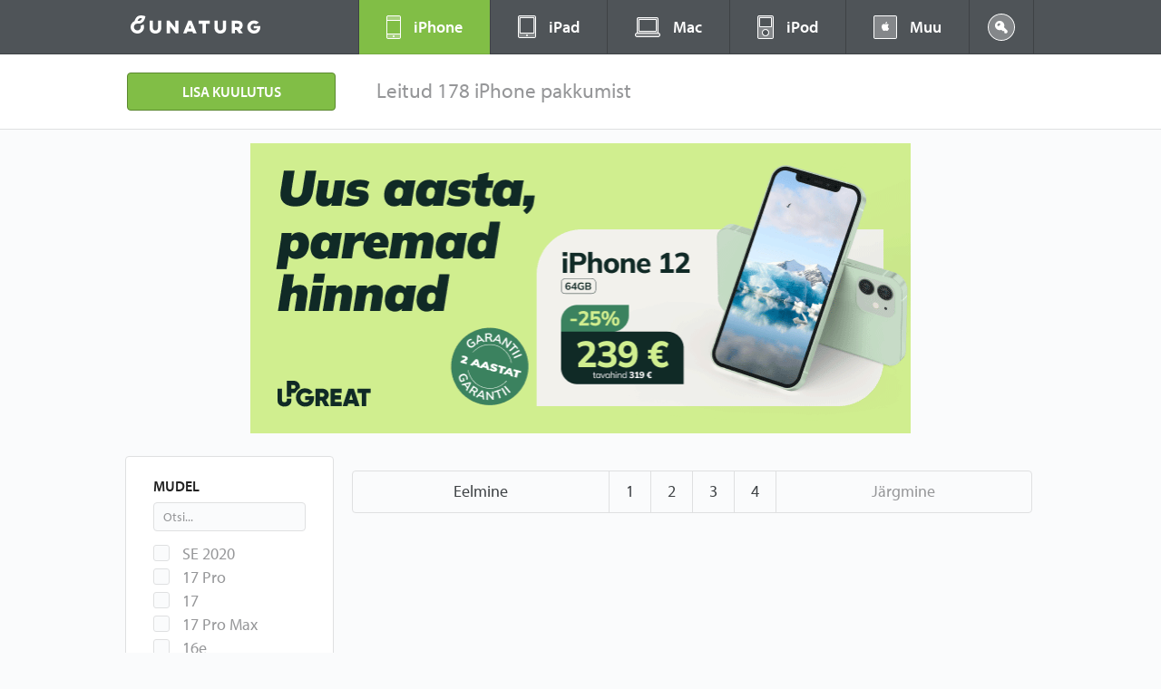

--- FILE ---
content_type: text/html; charset=utf-8
request_url: https://www.ounaturg.ee/iphone?page=8
body_size: 7939
content:
<!DOCTYPE html>
<html lang="et">
<head>
  <meta charset="utf-8">
  <meta http-equiv="X-UA-Compatible" content="IE=edge">
    <title>Õunaturg - Osta ja müü Apple iPhone, iPad ja MacBook&#39;e</title>
    <meta name="description" content="Õunaturg on värske kasutatud Apple seadmete müügiplats. Osta ja müü kasutatud iPhone, iPad, MacBook&#39;e ja teisi Apple tooteid Õunaturul.">
  <meta name="viewport" content="width=device-width, initial-scale=1">
  <meta name="apple-mobile-web-app-title" content="Õunaturg" />
  

  <link rel="stylesheet" media="all" href="/assets/application-453ef59f29468fb835728479ff577c2e.css" data-turbolinks-track="true" />
  <script src="/assets/application-c0f4a6e4363f74f2a89c89ea60b32f22.js" data-turbolinks-track="true"></script>
  <meta name="csrf-param" content="authenticity_token" />
<meta name="csrf-token" content="aSeR9jb7yycJb+Xpiux4z4PIndzflG1Y+oWky7WQiHvo14tE1pxEVSjYozsbySL8bhUNnoGbVSQ4gdYE5o96OQ==" />

  <script src="//use.typekit.net/mwj1gvr.js"></script>
  <script>try{Typekit.load();}catch(e){}</script>

  <script async src="https://securepubads.g.doubleclick.net/tag/js/gpt.js"></script>
      



</head>
<body>
  <div id="fb-root"></div>
  <script>
    window.fbAsyncInit = function() {
      FB.init({
        appId      : 741155265938776,
        xfbml      : true,
        version    : 'v2.8'
      });
      FB.AppEvents.logPageView();
    };

    (function(d, s, id){
       var js, fjs = d.getElementsByTagName(s)[0];
       if (d.getElementById(id)) {return;}
       js = d.createElement(s); js.id = id;
       js.src = "//connect.facebook.net/et_EE/sdk.js";
       fjs.parentNode.insertBefore(js, fjs);
     }(document, 'script', 'facebook-jssdk'));
  </script>

  <div class="loading hidden">
    <div class='uil-ring-css' style='transform:scale(0.79);'>
      <div></div>
    </div>
  </div>


  <div class="container">
    
    <header class="header">
  <div class="wrapper">

    <div class="header-top">
      <a href="/" class="logo" alt="Õunaturg"></a>
      <div id="header-nav-toggle-link">
        <div class="header-nav-toggle">
          <span></span>
          <span></span>
          <span></span>
          <span></span>
        </div>
      </div>
    </div>

    <nav class="header-nav">
      <a class="header-nav-iphone header-nav-item is-active" href="/iphone">
        <svg width="16" height="26" viewBox="0 0 16 26" xmlns="http://www.w3.org/2000/svg"><g fill="currentColor" fill-rule="evenodd"><path d="M1.994 0C.894 0 0 .895 0 1.997v22.006C0 25.106.895 26 1.994 26h12.012c1.1 0 1.994-.895 1.994-1.997V1.997C16 .894 15.105 0 14.006 0H1.994zm.013 1C1.45 1 1 1.443 1 2.01V5h14V2.01C15 1.45 14.55 1 13.993 1H2.007zm11.986 24C14.55 25 15 24.557 15 23.99V21H1v2.99c0 .56.45 1.01 1.007 1.01h11.986zM1 6v14h14V6H1z"/><path d="M13.993 25C14.55 25 15 24.557 15 23.99V21H1v2.99c0 .56.45 1.01 1.007 1.01h11.986zM2.007 1C1.45 1 1 1.443 1 2.01V5h14V2.01C15 1.45 14.55 1 13.993 1H2.007z" fill-opacity=".3"/><circle cx="8" cy="23" r="1"/></g></svg>
        <span>iPhone</span>
</a>
      <a class="header-nav-ipad header-nav-item " href="/ipad">
        <svg width="20" height="25" viewBox="0 0 20 25" xmlns="http://www.w3.org/2000/svg"><g fill="currentColor" fill-rule="evenodd"><path d="M1.99 0C.89 0 0 .89 0 2.004v20.992C0 24.103.898 25 1.99 25h16.02c1.1 0 1.99-.89 1.99-2.004V2.004C20 .897 19.102 0 18.01 0H1.99zm-.077 1C1.358 1 .91 1.44.91 2.003v20.994C.91 23.55 1.36 24 1.912 24h16.174c.555 0 1.004-.44 1.004-1.003V2.003C19.09 1.45 18.64 1 18.088 1H1.913zm.904 1c-.552 0-1 .445-1 .993v16.014c0 .548.456.993 1 .993h14.366c.552 0 1-.445 1-.993V2.993c0-.548-.456-.993-1-.993H2.817zm-.09 1v16h14.546V3H2.727z"/><path d="M1.993 1C1.445 1 1 1.44 1 2.003v20.994C1 23.55 1.445 24 1.993 24h16.014c.548 0 .993-.44.993-1.003V2.003C19 1.45 18.555 1 18.007 1H1.993zM2.8 3v16h14.4V3H2.8z" opacity=".3"/><circle cx="10" cy="22" r="1"/></g></svg>
        <span>iPad</span>
</a>
      <a class="header-nav-mac header-nav-item " href="/mac">
        <svg width="28" height="26" viewBox="0 0 28 26" xmlns="http://www.w3.org/2000/svg"><g fill="currentColor" fill-rule="evenodd"><path d="M2 19.05V3.99C2 2.89 2.898 2 4.005 2h19.99C25.103 2 26 2.89 26 3.99v15.06c1.147.235 2 1.242 2 2.45 0 1.39-1.124 2.5-2.51 2.5H2.51C1.114 24 0 22.88 0 21.5c0-1.215.858-2.216 2-2.45zM4.002 3C3.45 3 3 3.445 3 4v15h22V4c0-.552-.44-1-1.002-1H4.002zm-1.51 17C1.667 20 1 20.666 1 21.5c0 .828.67 1.5 1.49 1.5h23.02c.822 0 1.49-.666 1.49-1.5 0-.828-.67-1.5-1.49-1.5H2.49zm2.5-16C4.444 4 4 4.45 4 5.007v11.986C4 17.55 4.455 18 4.992 18h18.016c.548 0 .992-.45.992-1.007V5.007C24 4.45 23.545 4 23.008 4H4.992zM5 5v12h18V5H5z"/><path d="M2 19.05V3.99C2 2.89 2.898 2 4.005 2h19.99C25.103 2 26 2.89 26 3.99v15.06c1.147.235 2 1.242 2 2.45 0 1.39-1.124 2.5-2.51 2.5H2.51C1.114 24 0 22.88 0 21.5c0-1.215.858-2.216 2-2.45zM5 5v12h18V5H5z" fill-opacity=".3"/></g></svg>
        <span>Mac</span>
</a>
      <a class="header-nav-ipod header-nav-item " href="/ipod">
        <svg width="18" height="26" viewBox="0 0 18 26" xmlns="http://www.w3.org/2000/svg"><g fill="currentColor" fill-rule="evenodd"><path d="M1.995 0C.893 0 0 .895 0 1.997v22.006C0 25.106.893 26 1.995 26h14.01C17.107 26 18 25.105 18 24.003V1.997C18 .894 17.107 0 16.005 0H1.995zM2 1c-.552 0-1 .447-1 1v22c0 .552.445 1 1 1h14c.552 0 1-.447 1-1V2c0-.552-.445-1-1-1H2zm1.007 1C2.45 2 2 2.445 2 2.996v9.008c0 .55.45.996 1.007.996h11.986c.556 0 1.007-.445 1.007-.996V2.996c0-.55-.45-.996-1.007-.996H3.007zM3 3v9h12V3H3zm6 20c2.21 0 4-1.79 4-4s-1.79-4-4-4-4 1.79-4 4 1.79 4 4 4zm0-1c1.657 0 3-1.343 3-3s-1.343-3-3-3-3 1.343-3 3 1.343 3 3 3z"/><path d="M2 1c-.552 0-1 .447-1 1v22c0 .552.445 1 1 1h14c.552 0 1-.447 1-1V2c0-.552-.445-1-1-1H2zm1 2v9h12V3H3zm6 19c1.657 0 3-1.343 3-3s-1.343-3-3-3-3 1.343-3 3 1.343 3 3 3z" fill-opacity=".3"/></g></svg>
        <span>iPod</span>
</a>
      <a class="header-nav-other header-nav-item " href="/other">
        <svg width="26" height="26" viewBox="0 0 26 26" xmlns="http://www.w3.org/2000/svg"><g fill="currentColor" fill-rule="evenodd"><path d="M1.997 0C.894 0 0 .895 0 1.997v22.006C0 25.106.895 26 1.997 26h22.006C25.106 26 26 25.105 26 24.003V1.997C26 .894 25.105 0 24.003 0H1.997zM2 1c-.552 0-1 .447-1 1v22c0 .552.447 1 1 1h22c.552 0 1-.447 1-1V2c0-.552-.447-1-1-1H2z"/><rect fill-opacity=".3" x="1" y="1" width="24" height="24" rx="1"/><path d="M15.824 12.33c.014 1.52 1.332 2.025 1.347 2.032-.01.035-.21.72-.692 1.427-.42.61-.853 1.22-1.537 1.23-.67.013-.887-.4-1.655-.4s-1.008.388-1.644.413c-.66.025-1.162-.66-1.583-1.27-.862-1.246-1.52-3.52-.636-5.056.44-.762 1.225-1.245 2.077-1.258.648-.013 1.26.436 1.656.436.396 0 1.14-.54 1.92-.46.328.013 1.247.132 1.837.995-.05.03-1.097.64-1.086 1.91M14.56 8.6c.352-.424.588-1.014.523-1.602-.505.02-1.116.337-1.478.76-.325.376-.61.977-.532 1.553.563.044 1.138-.285 1.488-.71"/></g></svg>
        <span>Muu</span>
</a>
      <div class="mobile-nav">
          <a class="mobile-nav-item " href="/sisene">Logi sisse</a>
          <a class="mobile-nav-item " href="/liitu">Liitu</a>
      </div>

      <div class="header-user">
          <a class="header-user-link" href="/sisene"><svg width="30" height="30" viewBox="0 0 30 30" xmlns="http://www.w3.org/2000/svg"><g fill="none" fill-rule="evenodd"><g fill="#fff"><g transform="translate(-712 -19) translate(712 19)"><path d="M15 30c8.284 0 15-6.716 15-15 0-8.284-6.716-15-15-15C6.716 0 0 6.716 0 15c0 8.284 6.716 15 15 15zm0-1c7.732 0 14-6.268 14-14S22.732 1 15 1 1 7.268 1 15s6.268 14 14 14z"/><circle fill-opacity=".3" cx="15" cy="15" r="14"/><path d="M21.27 18.28l-3.34-3.338c.22-.555.337-1.167.337-1.81 0-2.828-2.304-5.132-5.134-5.132C10.303 8 8 10.304 8 13.133c0 2.83 2.304 5.134 5.133 5.134.642 0 1.24-.117 1.81-.336l1.267 1.27h2.057v2.056l.014.015c.833.832 2.16.832 2.99 0 .818-.83.818-2.158 0-2.99zm-8.21-5.22c-.685.7-1.662.86-2.172.35-.51-.51-.365-1.487.335-2.187.7-.7 1.677-.846 2.187-.336.51.51.35 1.488-.35 2.173z"/></g></g></g></svg></a>
      </div>
    </nav>
  </div>
</header>

    <div class="main">
      <div class="title-bar">
  <div class="wrapper flex">
    <div class="title-bar-sidebar">
      <a class="btn btn-green btn-sorta-big btn-block" id="new-listing-link" href="/lisa-iphone-kuulutus">Lisa kuulutus</a>
    </div>
    <div class="title-bar-main">
      <h1>Leitud 178 iPhone pakkumist</h1>
    </div>
  </div>
</div>
<div class="wrapper-xs top_banner_subpage" style="text-align: center">
  <!-- /22039383754/ounaturg-leaderboard -->
<div id='div-top-banner' class="top_banner gpt-ad">
<script>
      (async function loadBanner() {
        try {
          // Fetch banner data from the new API
          const response = await fetch('https://upsys.upgreat.ee/api/v1/ounaturg/banners/top_banner');
          if (!response.ok) {
            console.error('Failed to fetch banner data:', response.statusText);
            return;
          }

          const { image_src, link } = await response.json();

          // Check if image_src and link are present
          if (!image_src || !link) {
            console.warn('Banner data is incomplete.');
            return;
          }

          // Create and append the banner dynamically
          const bannerDiv = document.getElementById('div-top-banner');
          const bannerLink = document.createElement('a');
          bannerLink.href = link;
          bannerLink.target = '_blank';

          const bannerImage = document.createElement('img');
          bannerImage.src = image_src;
          bannerImage.alt = 'Top Banner';
          bannerImage.style.width = '100%'; // Adjust as needed
          bannerImage.style.height = 'auto';

          bannerLink.appendChild(bannerImage);
          bannerDiv.appendChild(bannerLink);
        } catch (error) {
          console.error('Error loading banner:', error);
        }
      })();
    </script>
</div>
</div>
<div style="text-align: center">
  <div class="wrapper" style="display: inline-block; width: 100%; text-align: initial">
    <div style="display: block">
      <div class="category-main">
        <aside class="filters sidebar" data-category="iphone">
  <div class="sidebar-container">

    <fieldset>
      <h3 class="filters-title">Mudel</h3>
        <input type="text" class="filter-search" data-filter-target="model" placeholder="Otsi...">
      <div class="filter-options-scroll">
          <span class="filter-option" data-filter-group="model" data-filter-text="iphone se 2020">
            <input type="checkbox" name="mudel" id="model-125" value="iPhone SE 2020 " />
            <label for="model-125"> SE 2020</label>
          </span>
          <span class="filter-option" data-filter-group="model" data-filter-text="iphone 17 pro">
            <input type="checkbox" name="mudel" id="model-158" value="iphone-17pro" />
            <label for="model-158"> 17 Pro</label>
          </span>
          <span class="filter-option" data-filter-group="model" data-filter-text="iphone 17">
            <input type="checkbox" name="mudel" id="model-157" value="iphone-17" />
            <label for="model-157"> 17</label>
          </span>
          <span class="filter-option" data-filter-group="model" data-filter-text="iphone 17 pro max">
            <input type="checkbox" name="mudel" id="model-159" value="iphone-17pro-max" />
            <label for="model-159"> 17 Pro Max</label>
          </span>
          <span class="filter-option" data-filter-group="model" data-filter-text="iphone 16e">
            <input type="checkbox" name="mudel" id="model-296" value="iphone-16-e" />
            <label for="model-296"> 16e</label>
          </span>
          <span class="filter-option" data-filter-group="model" data-filter-text="iphone 16 plus">
            <input type="checkbox" name="mudel" id="model-150" value="iphone-16-plus" />
            <label for="model-150"> 16 Plus</label>
          </span>
          <span class="filter-option" data-filter-group="model" data-filter-text="iphone 16 pro">
            <input type="checkbox" name="mudel" id="model-151" value="iphone-16pro" />
            <label for="model-151"> 16 Pro</label>
          </span>
          <span class="filter-option" data-filter-group="model" data-filter-text="iphone 16">
            <input type="checkbox" name="mudel" id="model-149" value="iphone-16" />
            <label for="model-149"> 16</label>
          </span>
          <span class="filter-option" data-filter-group="model" data-filter-text="iphone 16 pro max">
            <input type="checkbox" name="mudel" id="model-155" value="iphone-16pro-max" />
            <label for="model-155"> 16 Pro Max</label>
          </span>
          <span class="filter-option" data-filter-group="model" data-filter-text="iphone 15 pro max">
            <input type="checkbox" name="mudel" id="model-145" value="iphone-15pro-max" />
            <label for="model-145"> 15 Pro Max</label>
          </span>
          <span class="filter-option" data-filter-group="model" data-filter-text="iphone 15">
            <input type="checkbox" name="mudel" id="model-142" value="iphone-15" />
            <label for="model-142"> 15</label>
          </span>
          <span class="filter-option" data-filter-group="model" data-filter-text="iphone 15 plus">
            <input type="checkbox" name="mudel" id="model-143" value="iphone-15-plus" />
            <label for="model-143"> 15 Plus</label>
          </span>
          <span class="filter-option" data-filter-group="model" data-filter-text="iphone 15 pro">
            <input type="checkbox" name="mudel" id="model-144" value="iphone-15pro" />
            <label for="model-144"> 15 Pro</label>
          </span>
          <span class="filter-option" data-filter-group="model" data-filter-text="iphone 14 pro">
            <input type="checkbox" name="mudel" id="model-135" value="iphone-14pro" />
            <label for="model-135"> 14 Pro</label>
          </span>
          <span class="filter-option" data-filter-group="model" data-filter-text="iphone 14 pro max">
            <input type="checkbox" name="mudel" id="model-136" value="iphone-14pro-max" />
            <label for="model-136"> 14 Pro Max</label>
          </span>
          <span class="filter-option" data-filter-group="model" data-filter-text="iphone 14">
            <input type="checkbox" name="mudel" id="model-137" value="iphone-14" />
            <label for="model-137"> 14</label>
          </span>
          <span class="filter-option" data-filter-group="model" data-filter-text="iphone 14 plus">
            <input type="checkbox" name="mudel" id="model-138" value="iphone-14-plus" />
            <label for="model-138"> 14 Plus</label>
          </span>
          <span class="filter-option" data-filter-group="model" data-filter-text="iphone 13">
            <input type="checkbox" name="mudel" id="model-131" value="iphone-13" />
            <label for="model-131"> 13</label>
          </span>
          <span class="filter-option" data-filter-group="model" data-filter-text="iphone 13 mini">
            <input type="checkbox" name="mudel" id="model-132" value="iphone-13-mini" />
            <label for="model-132"> 13 Mini</label>
          </span>
          <span class="filter-option" data-filter-group="model" data-filter-text="iphone 13 pro max">
            <input type="checkbox" name="mudel" id="model-134" value="iphone-13pro-max" />
            <label for="model-134"> 13 Pro Max</label>
          </span>
          <span class="filter-option" data-filter-group="model" data-filter-text="iphone 13 pro">
            <input type="checkbox" name="mudel" id="model-133" value="iphone-13pro" />
            <label for="model-133"> 13 Pro</label>
          </span>
          <span class="filter-option" data-filter-group="model" data-filter-text="iphone 12">
            <input type="checkbox" name="mudel" id="model-122" value="iphone-12" />
            <label for="model-122"> 12</label>
          </span>
          <span class="filter-option" data-filter-group="model" data-filter-text="iphone 12 pro max">
            <input type="checkbox" name="mudel" id="model-124" value="iphone-12pro-max" />
            <label for="model-124"> 12 Pro Max</label>
          </span>
          <span class="filter-option" data-filter-group="model" data-filter-text="iphone 12 pro">
            <input type="checkbox" name="mudel" id="model-123" value="iphone-12pro" />
            <label for="model-123"> 12 Pro</label>
          </span>
          <span class="filter-option" data-filter-group="model" data-filter-text="iphone 12 mini">
            <input type="checkbox" name="mudel" id="model-121" value="iphone-12-mini" />
            <label for="model-121"> 12 Mini</label>
          </span>
          <span class="filter-option" data-filter-group="model" data-filter-text="iphone 11 pro">
            <input type="checkbox" name="mudel" id="model-113" value="iphone-11pro" />
            <label for="model-113"> 11 Pro</label>
          </span>
          <span class="filter-option" data-filter-group="model" data-filter-text="iphone 11">
            <input type="checkbox" name="mudel" id="model-112" value="iphone-11" />
            <label for="model-112"> 11</label>
          </span>
          <span class="filter-option" data-filter-group="model" data-filter-text="iphone 11 pro max">
            <input type="checkbox" name="mudel" id="model-114" value="iphone-11pro-max" />
            <label for="model-114"> 11 Pro Max</label>
          </span>
          <span class="filter-option" data-filter-group="model" data-filter-text="iphone 8">
            <input type="checkbox" name="mudel" id="model-108" value="iphone-8" />
            <label for="model-108"> 8</label>
          </span>
          <span class="filter-option" data-filter-group="model" data-filter-text="iphone 8 plus">
            <input type="checkbox" name="mudel" id="model-109" value="iphone-8-plus" />
            <label for="model-109"> 8 Plus</label>
          </span>
          <span class="filter-option" data-filter-group="model" data-filter-text="iphone 7">
            <input type="checkbox" name="mudel" id="model-104" value="iphone-7" />
            <label for="model-104"> 7</label>
          </span>
          <span class="filter-option" data-filter-group="model" data-filter-text="iphone 7 plus">
            <input type="checkbox" name="mudel" id="model-105" value="iphone-7-plus" />
            <label for="model-105"> 7 Plus</label>
          </span>
          <span class="filter-option" data-filter-group="model" data-filter-text="iphone 6">
            <input type="checkbox" name="mudel" id="model-78" value="iphone-6" />
            <label for="model-78"> 6</label>
          </span>
          <span class="filter-option" data-filter-group="model" data-filter-text="iphone 6+">
            <input type="checkbox" name="mudel" id="model-79" value="iphone_6plus" />
            <label for="model-79"> 6+</label>
          </span>
          <span class="filter-option" data-filter-group="model" data-filter-text="iphone 6s">
            <input type="checkbox" name="mudel" id="model-93" value="iphone-6s" />
            <label for="model-93"> 6S</label>
          </span>
          <span class="filter-option" data-filter-group="model" data-filter-text="iphone 6s plus">
            <input type="checkbox" name="mudel" id="model-94" value="iphone-6s-plus" />
            <label for="model-94"> 6S Plus</label>
          </span>
          <span class="filter-option" data-filter-group="model" data-filter-text="iphone 6 plus">
            <input type="checkbox" name="mudel" id="model-161" value="iphone-6-plus" />
            <label for="model-161"> 6 Plus</label>
          </span>
          <span class="filter-option" data-filter-group="model" data-filter-text="iphone 5c">
            <input type="checkbox" name="mudel" id="model-76" value="iphone-5c" />
            <label for="model-76"> 5C</label>
          </span>
          <span class="filter-option" data-filter-group="model" data-filter-text="iphone 5">
            <input type="checkbox" name="mudel" id="model-75" value="iphone-5" />
            <label for="model-75"> 5</label>
          </span>
          <span class="filter-option" data-filter-group="model" data-filter-text="iphone 5s">
            <input type="checkbox" name="mudel" id="model-77" value="iphone-5s" />
            <label for="model-77"> 5S</label>
          </span>
          <span class="filter-option" data-filter-group="model" data-filter-text="iphone 4s">
            <input type="checkbox" name="mudel" id="model-74" value="iphone-4s" />
            <label for="model-74"> 4S</label>
          </span>
          <span class="filter-option" data-filter-group="model" data-filter-text="iphone 4">
            <input type="checkbox" name="mudel" id="model-73" value="iphone-4" />
            <label for="model-73"> 4</label>
          </span>
          <span class="filter-option" data-filter-group="model" data-filter-text="iphone 3gs">
            <input type="checkbox" name="mudel" id="model-72" value="iphone-3gs" />
            <label for="model-72"> 3Gs</label>
          </span>
          <span class="filter-option" data-filter-group="model" data-filter-text="iphone se3">
            <input type="checkbox" name="mudel" id="model-163" value="iphone-se3" />
            <label for="model-163"> SE3</label>
          </span>
          <span class="filter-option" data-filter-group="model" data-filter-text="iphone 3g">
            <input type="checkbox" name="mudel" id="model-71" value="iphone-3g" />
            <label for="model-71"> 3G</label>
          </span>
          <span class="filter-option" data-filter-group="model" data-filter-text="iphone se2">
            <input type="checkbox" name="mudel" id="model-162" value="iphone-se2" />
            <label for="model-162"> SE2</label>
          </span>
          <span class="filter-option" data-filter-group="model" data-filter-text="iphone 1">
            <input type="checkbox" name="mudel" id="model-160" value="iphone-1" />
            <label for="model-160"> 1</label>
          </span>
          <span class="filter-option" data-filter-group="model" data-filter-text="iphone xr">
            <input type="checkbox" name="mudel" id="model-116" value="iphone-xr" />
            <label for="model-116"> Xr</label>
          </span>
          <span class="filter-option" data-filter-group="model" data-filter-text="iphone xs">
            <input type="checkbox" name="mudel" id="model-111" value="iphone-xs" />
            <label for="model-111"> Xs</label>
          </span>
          <span class="filter-option" data-filter-group="model" data-filter-text="iphone xs max">
            <input type="checkbox" name="mudel" id="model-115" value="iphone-xs-max" />
            <label for="model-115"> Xs Max</label>
          </span>
          <span class="filter-option" data-filter-group="model" data-filter-text="iphone air">
            <input type="checkbox" name="mudel" id="model-156" value="iphone-air" />
            <label for="model-156"> Air</label>
          </span>
          <span class="filter-option" data-filter-group="model" data-filter-text="iphone se">
            <input type="checkbox" name="mudel" id="model-103" value="iphone-se" />
            <label for="model-103"> SE</label>
          </span>
          <span class="filter-option" data-filter-group="model" data-filter-text="iphone x">
            <input type="checkbox" name="mudel" id="model-110" value="iphone-x" />
            <label for="model-110"> X</label>
          </span>
          <span class="filter-option" data-filter-group="model" data-filter-text="iphone original">
            <input type="checkbox" name="mudel" id="model-70" value="iphone_original" />
            <label for="model-70"> Original</label>
          </span>
      </div>
    </fieldset>

    <fieldset>
      <h3 class="filters-title">Maht</h3>
      <div class="">
          <span class="filter-option" data-filter-group="storage" data-filter-text="32 gb">
            <input type="checkbox" name="maht" id="size-3" value="3" />
            <label for="size-3">32 GB</label>
          </span>
          <span class="filter-option" data-filter-group="storage" data-filter-text="64 gb">
            <input type="checkbox" name="maht" id="size-4" value="4" />
            <label for="size-4">64 GB</label>
          </span>
          <span class="filter-option" data-filter-group="storage" data-filter-text="128 gb">
            <input type="checkbox" name="maht" id="size-5" value="5" />
            <label for="size-5">128 GB</label>
          </span>
          <span class="filter-option" data-filter-group="storage" data-filter-text="256 gb">
            <input type="checkbox" name="maht" id="size-6" value="6" />
            <label for="size-6">256 GB</label>
          </span>
          <span class="filter-option" data-filter-group="storage" data-filter-text="512 gb">
            <input type="checkbox" name="maht" id="size-7" value="7" />
            <label for="size-7">512 GB</label>
          </span>
      </div>
    </fieldset>



    <fieldset>
      <h3 class="filters-title">Värv</h3>
        <input type="text" class="filter-search" data-filter-target="color" placeholder="Otsi...">
      <div class="filter-options-scroll">
          <span class="filter-option" data-filter-group="color" data-filter-text="black">
            <input type="checkbox" name="varv" id="color-0" value="0" />
            <label for="color-0">Black</label>
          </span>
          <span class="filter-option" data-filter-group="color" data-filter-text="white">
            <input type="checkbox" name="varv" id="color-1" value="1" />
            <label for="color-1">White</label>
          </span>
          <span class="filter-option" data-filter-group="color" data-filter-text="silver">
            <input type="checkbox" name="varv" id="color-2" value="2" />
            <label for="color-2">Silver</label>
          </span>
          <span class="filter-option" data-filter-group="color" data-filter-text="starlight">
            <input type="checkbox" name="varv" id="color-3" value="3" />
            <label for="color-3">Starlight</label>
          </span>
          <span class="filter-option" data-filter-group="color" data-filter-text="blue">
            <input type="checkbox" name="varv" id="color-4" value="4" />
            <label for="color-4">Blue</label>
          </span>
          <span class="filter-option" data-filter-group="color" data-filter-text="space gray">
            <input type="checkbox" name="varv" id="color-5" value="5" />
            <label for="color-5">Space Gray</label>
          </span>
          <span class="filter-option" data-filter-group="color" data-filter-text="midnight">
            <input type="checkbox" name="varv" id="color-9" value="9" />
            <label for="color-9">Midnight</label>
          </span>
          <span class="filter-option" data-filter-group="color" data-filter-text="graphite">
            <input type="checkbox" name="varv" id="color-10" value="10" />
            <label for="color-10">Graphite</label>
          </span>
          <span class="filter-option" data-filter-group="color" data-filter-text="space black">
            <input type="checkbox" name="varv" id="color-11" value="11" />
            <label for="color-11">Space Black</label>
          </span>
          <span class="filter-option" data-filter-group="color" data-filter-text="gold">
            <input type="checkbox" name="varv" id="color-14" value="14" />
            <label for="color-14">Gold</label>
          </span>
          <span class="filter-option" data-filter-group="color" data-filter-text="coral">
            <input type="checkbox" name="varv" id="color-15" value="15" />
            <label for="color-15">Coral</label>
          </span>
          <span class="filter-option" data-filter-group="color" data-filter-text="purple">
            <input type="checkbox" name="varv" id="color-16" value="16" />
            <label for="color-16">Purple</label>
          </span>
          <span class="filter-option" data-filter-group="color" data-filter-text="pink">
            <input type="checkbox" name="varv" id="color-17" value="17" />
            <label for="color-17">Pink</label>
          </span>
          <span class="filter-option" data-filter-group="color" data-filter-text="green">
            <input type="checkbox" name="varv" id="color-18" value="18" />
            <label for="color-18">Green</label>
          </span>
          <span class="filter-option" data-filter-group="color" data-filter-text="rose gold">
            <input type="checkbox" name="varv" id="color-19" value="19" />
            <label for="color-19">Rose Gold</label>
          </span>
          <span class="filter-option" data-filter-group="color" data-filter-text="red">
            <input type="checkbox" name="varv" id="color-21" value="21" />
            <label for="color-21">Red</label>
          </span>
          <span class="filter-option" data-filter-group="color" data-filter-text="midnight green">
            <input type="checkbox" name="varv" id="color-25" value="25" />
            <label for="color-25">Midnight Green</label>
          </span>
          <span class="filter-option" data-filter-group="color" data-filter-text="pacific blue">
            <input type="checkbox" name="varv" id="color-26" value="26" />
            <label for="color-26">Pacific Blue</label>
          </span>
          <span class="filter-option" data-filter-group="color" data-filter-text="sierra blue">
            <input type="checkbox" name="varv" id="color-27" value="27" />
            <label for="color-27">Sierra Blue</label>
          </span>
          <span class="filter-option" data-filter-group="color" data-filter-text="deep purple">
            <input type="checkbox" name="varv" id="color-30" value="30" />
            <label for="color-30">Deep Purple</label>
          </span>
          <span class="filter-option" data-filter-group="color" data-filter-text="black titanium">
            <input type="checkbox" name="varv" id="color-34" value="34" />
            <label for="color-34">Black Titanium</label>
          </span>
          <span class="filter-option" data-filter-group="color" data-filter-text="white titanium">
            <input type="checkbox" name="varv" id="color-35" value="35" />
            <label for="color-35">White Titanium</label>
          </span>
          <span class="filter-option" data-filter-group="color" data-filter-text="blue titanium">
            <input type="checkbox" name="varv" id="color-36" value="36" />
            <label for="color-36">Blue Titanium</label>
          </span>
          <span class="filter-option" data-filter-group="color" data-filter-text="natural titanium">
            <input type="checkbox" name="varv" id="color-37" value="37" />
            <label for="color-37">Natural Titanium</label>
          </span>
          <span class="filter-option" data-filter-group="color" data-filter-text="teal">
            <input type="checkbox" name="varv" id="color-38" value="38" />
            <label for="color-38">Teal</label>
          </span>
          <span class="filter-option" data-filter-group="color" data-filter-text="ultramarine">
            <input type="checkbox" name="varv" id="color-39" value="39" />
            <label for="color-39">Ultramarine</label>
          </span>
          <span class="filter-option" data-filter-group="color" data-filter-text="light gold">
            <input type="checkbox" name="varv" id="color-42" value="42" />
            <label for="color-42">Light Gold</label>
          </span>
          <span class="filter-option" data-filter-group="color" data-filter-text="cloud white">
            <input type="checkbox" name="varv" id="color-43" value="43" />
            <label for="color-43">Cloud White</label>
          </span>
          <span class="filter-option" data-filter-group="color" data-filter-text="deep blue">
            <input type="checkbox" name="varv" id="color-44" value="44" />
            <label for="color-44">Deep Blue</label>
          </span>
          <span class="filter-option" data-filter-group="color" data-filter-text="cosmic orange">
            <input type="checkbox" name="varv" id="color-45" value="45" />
            <label for="color-45">Cosmic Orange</label>
          </span>
      </div>
    </fieldset>


    <fieldset>
      <h3 class="filters-title">Seisukord</h3>
          <input type="checkbox" name="seisukord" id="grade-5" value="5" />
          <label for="grade-5">Uus</label>
          <input type="checkbox" name="seisukord" id="grade-6" value="6" />
          <label for="grade-6">Nagu uus (A+)</label>
          <input type="checkbox" name="seisukord" id="grade-0" value="0" />
          <label for="grade-0">Väga hea (A)</label>
          <input type="checkbox" name="seisukord" id="grade-1" value="1" />
          <label for="grade-1">Hea (B)</label>
          <input type="checkbox" name="seisukord" id="grade-2" value="2" />
          <label for="grade-2">Rahuldav (C)</label>
    </fieldset>

    <div class="old-listings-filters">
      <h3 class="filters-title">Vanad kuulutused (64)</h3>

      <fieldset>
        <h4 class="filters-subtitle">Seisukord</h4>
          <input type="checkbox" name="old_seisukord" id="old-condition-0" value="0" />
          <label for="old-condition-0">Uus</label>
          <input type="checkbox" name="old_seisukord" id="old-condition-1" value="1" />
          <label for="old-condition-1">Kriimudeta</label>
          <input type="checkbox" name="old_seisukord" id="old-condition-2" value="2" />
          <label for="old-condition-2">Kulumisjälgedega</label>
      </fieldset>

      <fieldset>
        <h4 class="filters-subtitle">Värv</h4>
          <input type="text" class="filter-search" data-filter-target="old-color" placeholder="Otsi...">
        <div class="filter-options-scroll">
            <span class="filter-option" data-filter-group="old-color" data-filter-text="must">
              <input type="checkbox" name="old_varv" id="old-color-1" value="1" />
              <label for="old-color-1">Must</label>
            </span>
            <span class="filter-option" data-filter-group="old-color" data-filter-text="valge">
              <input type="checkbox" name="old_varv" id="old-color-2" value="2" />
              <label for="old-color-2">Valge</label>
            </span>
            <span class="filter-option" data-filter-group="old-color" data-filter-text="hõbedane">
              <input type="checkbox" name="old_varv" id="old-color-3" value="3" />
              <label for="old-color-3">Hõbedane</label>
            </span>
            <span class="filter-option" data-filter-group="old-color" data-filter-text="kuldne">
              <input type="checkbox" name="old_varv" id="old-color-4" value="4" />
              <label for="old-color-4">Kuldne</label>
            </span>
            <span class="filter-option" data-filter-group="old-color" data-filter-text="kosmosehall">
              <input type="checkbox" name="old_varv" id="old-color-5" value="5" />
              <label for="old-color-5">Kosmosehall</label>
            </span>
            <span class="filter-option" data-filter-group="old-color" data-filter-text="kollane">
              <input type="checkbox" name="old_varv" id="old-color-6" value="6" />
              <label for="old-color-6">Kollane</label>
            </span>
            <span class="filter-option" data-filter-group="old-color" data-filter-text="sinine">
              <input type="checkbox" name="old_varv" id="old-color-7" value="7" />
              <label for="old-color-7">Sinine</label>
            </span>
            <span class="filter-option" data-filter-group="old-color" data-filter-text="roosa">
              <input type="checkbox" name="old_varv" id="old-color-8" value="8" />
              <label for="old-color-8">Roosa</label>
            </span>
            <span class="filter-option" data-filter-group="old-color" data-filter-text="roheline">
              <input type="checkbox" name="old_varv" id="old-color-9" value="9" />
              <label for="old-color-9">Roheline</label>
            </span>
            <span class="filter-option" data-filter-group="old-color" data-filter-text="stainless steel">
              <input type="checkbox" name="old_varv" id="old-color-10" value="10" />
              <label for="old-color-10">Stainless Steel</label>
            </span>
            <span class="filter-option" data-filter-group="old-color" data-filter-text="space black stainless steel">
              <input type="checkbox" name="old_varv" id="old-color-11" value="11" />
              <label for="old-color-11">Space Black Stainless Steel</label>
            </span>
            <span class="filter-option" data-filter-group="old-color" data-filter-text="silver aluminum">
              <input type="checkbox" name="old_varv" id="old-color-12" value="12" />
              <label for="old-color-12">Silver Aluminum</label>
            </span>
            <span class="filter-option" data-filter-group="old-color" data-filter-text="space gray aluminum">
              <input type="checkbox" name="old_varv" id="old-color-13" value="13" />
              <label for="old-color-13">Space Gray Aluminum</label>
            </span>
            <span class="filter-option" data-filter-group="old-color" data-filter-text="yellow gold">
              <input type="checkbox" name="old_varv" id="old-color-14" value="14" />
              <label for="old-color-14">Yellow Gold</label>
            </span>
            <span class="filter-option" data-filter-group="old-color" data-filter-text="rose gold">
              <input type="checkbox" name="old_varv" id="old-color-15" value="15" />
              <label for="old-color-15">Rose Gold</label>
            </span>
            <span class="filter-option" data-filter-group="old-color" data-filter-text="jet black">
              <input type="checkbox" name="old_varv" id="old-color-16" value="16" />
              <label for="old-color-16">Jet Black</label>
            </span>
            <span class="filter-option" data-filter-group="old-color" data-filter-text="punane">
              <input type="checkbox" name="old_varv" id="old-color-17" value="17" />
              <label for="old-color-17">Punane</label>
            </span>
            <span class="filter-option" data-filter-group="old-color" data-filter-text="grafiit">
              <input type="checkbox" name="old_varv" id="old-color-18" value="18" />
              <label for="old-color-18">Grafiit</label>
            </span>
            <span class="filter-option" data-filter-group="old-color" data-filter-text="ookeanisinine">
              <input type="checkbox" name="old_varv" id="old-color-19" value="19" />
              <label for="old-color-19">Ookeanisinine</label>
            </span>
            <span class="filter-option" data-filter-group="old-color" data-filter-text="lilla">
              <input type="checkbox" name="old_varv" id="old-color-20" value="20" />
              <label for="old-color-20">Lilla</label>
            </span>
            <span class="filter-option" data-filter-group="old-color" data-filter-text="korall">
              <input type="checkbox" name="old_varv" id="old-color-21" value="21" />
              <label for="old-color-21">Korall</label>
            </span>
            <span class="filter-option" data-filter-group="old-color" data-filter-text="taevasinine">
              <input type="checkbox" name="old_varv" id="old-color-22" value="22" />
              <label for="old-color-22">Taevasinine</label>
            </span>
            <span class="filter-option" data-filter-group="old-color" data-filter-text="natural">
              <input type="checkbox" name="old_varv" id="old-color-23" value="23" />
              <label for="old-color-23">Natural</label>
            </span>
            <span class="filter-option" data-filter-group="old-color" data-filter-text="slate">
              <input type="checkbox" name="old_varv" id="old-color-24" value="24" />
              <label for="old-color-24">Slate</label>
            </span>
            <span class="filter-option" data-filter-group="old-color" data-filter-text="starlight">
              <input type="checkbox" name="old_varv" id="old-color-25" value="25" />
              <label for="old-color-25">Starlight</label>
            </span>
            <span class="filter-option" data-filter-group="old-color" data-filter-text="midnight">
              <input type="checkbox" name="old_varv" id="old-color-26" value="26" />
              <label for="old-color-26">Midnight</label>
            </span>
            <span class="filter-option" data-filter-group="old-color" data-filter-text="desert titanium">
              <input type="checkbox" name="old_varv" id="old-color-27" value="27" />
              <label for="old-color-27">Desert Titanium</label>
            </span>
            <span class="filter-option" data-filter-group="old-color" data-filter-text="natural titanium">
              <input type="checkbox" name="old_varv" id="old-color-28" value="28" />
              <label for="old-color-28">Natural Titanium</label>
            </span>
            <span class="filter-option" data-filter-group="old-color" data-filter-text="white titanium">
              <input type="checkbox" name="old_varv" id="old-color-29" value="29" />
              <label for="old-color-29">White Titanium</label>
            </span>
            <span class="filter-option" data-filter-group="old-color" data-filter-text="black titanium">
              <input type="checkbox" name="old_varv" id="old-color-30" value="30" />
              <label for="old-color-30">Black Titanium</label>
            </span>
            <span class="filter-option" data-filter-group="old-color" data-filter-text="ultramarine">
              <input type="checkbox" name="old_varv" id="old-color-31" value="31" />
              <label for="old-color-31">Ultramarine</label>
            </span>
            <span class="filter-option" data-filter-group="old-color" data-filter-text="teal">
              <input type="checkbox" name="old_varv" id="old-color-32" value="32" />
              <label for="old-color-32">Teal</label>
            </span>
        </div>
      </fieldset>

    </div>
  </div>

  <a class="help-link" href="/abi">Leia vastused levinud küsimustele</a>
</aside>
<script>
document.addEventListener('DOMContentLoaded', function() {
  var searchInputs = document.querySelectorAll('.filter-search');

  searchInputs.forEach(function(input) {
    input.addEventListener('input', function() {
      var targetGroup = this.getAttribute('data-filter-target');
      var searchText = this.value.toLowerCase();
      var options = document.querySelectorAll('.filter-option[data-filter-group="' + targetGroup + '"]');

      options.forEach(function(option) {
        var optionText = option.getAttribute('data-filter-text');
        if (optionText.indexOf(searchText) !== -1) {
          option.classList.remove('filter-option-hidden');
        } else {
          option.classList.add('filter-option-hidden');
        }
      });
    });
  });
});
</script>

        <div class="listings">
          
            
            <div class="pagination"><a class="previous_page" rel="prev" href="/iphone?page=7">Eelmine</a> <a href="/iphone?page=1">1</a> <a href="/iphone?page=2">2</a> <a href="/iphone?page=3">3</a> <a href="/iphone?page=4">4</a> <span class="next_page disabled">Järgmine</span></div>
        </div>
      </div>
    </div>
  </div>
  <div class="side_banner_container" style="margin-top: 20px;">
    <!-- /22039383754/ounaturg-side-banner -->

  <div id='div-gpt-ad-1593779564520-1' class="side_banner gpt-ad">

  </div>

  </div>
</div>

<script type="text/javascript">
    analytics.track('Viewed Category', {
        category: "Iphone"
    });
</script>
    </div>

    <footer class="footer">
  <div class="wrapper">

<!--    <div class="footer-mixpanel">-->
<!--      <a href="https://mixpanel.com/f/partner" rel="nofollow"><img src="//cdn.mxpnl.com/site_media/images/partner/badge_light.png" alt="Mobile Analytics" /></a>-->
<!--    </div>-->

    <nav class="footer-nav">
      <a href="/abi">Abi</a>
      <a href="https://www.facebook.com/ounaturg" id="facebook-link">Facebook</a>
<!--      <a href="" id="twitter-link">Twitter</a>-->
      <a href="/privacy">Privaatsus</a>
      <a href="/terms_and_conditions">Müügitingimused</a>
      <a href="/pricelist">Hinnakiri</a>
      <a id="contact-link" href="mailto:ounaturg@gmail.com">Kontakt</a>
    </nav>

    <div class="footer-info">
      <div>UPGR8 OÜ (Reg.nr: 16044755) &copy; 2026</div>
<!--      <div class="footer-info-disclaimer"></div>-->
<!--      <div class="footer-info-disclaimer"></div>-->
      <div class="footer-info-disclaimer">ounaturg@gmail.com</div>
<!--      <div class="footer-info-disclaimer"></div>-->
    </div>

  </div>
</footer>
  </div>

  <script type="text/javascript" data-turbolinks-eval="false">
    document.addEventListener('page:change', function(event) {
      analytics.page();
      analytics.trackLink(document.getElementById('new-listing-link'), 'Clicked New Listing Link');
      analytics.trackLink(document.getElementById('facebook-link'), 'Clicked Facebook Link');
      analytics.trackLink(document.getElementById('twitter-link'), 'Clicked Twitter Link');
      analytics.trackLink(document.getElementById('contact-link'), 'Clicked Contact Link');
    });

  </script>
</body>
</html>


--- FILE ---
content_type: text/css
request_url: https://www.ounaturg.ee/assets/application-453ef59f29468fb835728479ff577c2e.css
body_size: 12259
content:
/*! normalize.css v3.0.2 | MIT License | git.io/normalize */html{font-family:sans-serif;-ms-text-size-adjust:100%;-webkit-text-size-adjust:100%}body{margin:0}article,aside,details,figcaption,figure,footer,header,hgroup,main,menu,nav,section,summary{display:block}audio,canvas,progress,video{display:inline-block;vertical-align:baseline}audio:not([controls]){display:none;height:0}[hidden],template{display:none}a{background-color:transparent}a:active,a:hover{outline:0}abbr[title]{border-bottom:1px dotted}b,strong{font-weight:bold}dfn{font-style:italic}h1{font-size:2em;margin:0.67em 0}mark{background:#ff0;color:#000}small{font-size:80%}sub,sup{font-size:75%;line-height:0;position:relative;vertical-align:baseline}sup{top:-0.5em}sub{bottom:-0.25em}img{border:0}svg:not(:root){overflow:hidden}figure{margin:1em 40px}hr{-moz-box-sizing:content-box;box-sizing:content-box;height:0}pre{overflow:auto}code,kbd,pre,samp{font-family:monospace, monospace;font-size:1em}button,input,optgroup,select,textarea{color:inherit;font:inherit;margin:0}button{overflow:visible}button,select{text-transform:none}button,html input[type="button"],input[type="reset"],input[type="submit"]{-webkit-appearance:button;cursor:pointer}button[disabled],html input[disabled]{cursor:default}button::-moz-focus-inner,input::-moz-focus-inner{border:0;padding:0}input{line-height:normal}input[type="checkbox"],input[type="radio"]{box-sizing:border-box;padding:0}input[type="number"]::-webkit-inner-spin-button,input[type="number"]::-webkit-outer-spin-button{height:auto}input[type="search"]{-webkit-appearance:textfield;-moz-box-sizing:content-box;-webkit-box-sizing:content-box;box-sizing:content-box}input[type="search"]::-webkit-search-cancel-button,input[type="search"]::-webkit-search-decoration{-webkit-appearance:none}fieldset{border:1px solid #c0c0c0;margin:0 2px;padding:0.35em 0.625em 0.75em}legend{border:0;padding:0}textarea{overflow:auto}optgroup{font-weight:bold}table{border-collapse:collapse;border-spacing:0}td,th{padding:0}@-webkit-keyframes pulse{0%{-webkit-transform:scale3d(1, 1, 1);opacity:0.5}50%{-webkit-transform:scale3d(0.9, 0.9, 0.9);opacity:0.2}100%{-webkit-transform:scale3d(1, 1, 1);opacity:0.5}}@-moz-keyframes pulse{0%{-moz-transform:scale3d(1, 1, 1);opacity:0.5}50%{-moz-transform:scale3d(0.9, 0.9, 0.9);opacity:0.2}100%{-moz-transform:scale3d(1, 1, 1);opacity:0.5}}@keyframes pulse{0%{-webkit-transform:scale3d(1, 1, 1);-moz-transform:scale3d(1, 1, 1);-ms-transform:scale3d(1, 1, 1);-o-transform:scale3d(1, 1, 1);transform:scale3d(1, 1, 1);opacity:0.5}50%{-webkit-transform:scale3d(0.9, 0.9, 0.9);-moz-transform:scale3d(0.9, 0.9, 0.9);-ms-transform:scale3d(0.9, 0.9, 0.9);-o-transform:scale3d(0.9, 0.9, 0.9);transform:scale3d(0.9, 0.9, 0.9);opacity:0.2}100%{-webkit-transform:scale3d(1, 1, 1);-moz-transform:scale3d(1, 1, 1);-ms-transform:scale3d(1, 1, 1);-o-transform:scale3d(1, 1, 1);transform:scale3d(1, 1, 1);opacity:0.5}}@-webkit-keyframes bouncein{0%{-webkit-transform:scale(0)}50%{-webkit-transform:scale(1.05)}100%{-webkit-transform:scale(1)}}@-moz-keyframes bouncein{0%{-moz-transform:scale(0)}50%{-moz-transform:scale(1.05)}100%{-moz-transform:scale(1)}}@keyframes bouncein{0%{-webkit-transform:scale(0);-moz-transform:scale(0);-ms-transform:scale(0);-o-transform:scale(0);transform:scale(0)}50%{-webkit-transform:scale(1.05);-moz-transform:scale(1.05);-ms-transform:scale(1.05);-o-transform:scale(1.05);transform:scale(1.05)}100%{-webkit-transform:scale(1);-moz-transform:scale(1);-ms-transform:scale(1);-o-transform:scale(1);transform:scale(1)}}.text-right{text-align:right !important}.text-left{text-align:left !important}.pull-right{float:right}.pull-left{float:left}.flex{display:-webkit-box;display:-moz-box;display:box;display:-webkit-flex;display:-moz-flex;display:-ms-flexbox;display:flex}.clearfix:after{content:"";display:table;clear:both}*{-webkit-box-sizing:border-box;-moz-box-sizing:border-box;box-sizing:border-box}body{font-family:"myriad-pro", sans-serif;font-size:18px;margin:0;padding:0;color:#222222;background-color:#fafbfc;overflow-x:hidden}a{text-decoration:none}h1,h2,h3,h4,h5,h6{font-size:1em;font-weight:400;display:inline-block;margin:0}ol,ul,li{margin:0;padding:0;list-style:none}.wrapper{max-width:1040px;margin:0 auto;padding:0 20px}.wrapper:after{content:"";display:table;clear:both}.wrapper-s{max-width:840px;margin:0 auto;padding:0 20px}.wrapper-s:after{content:"";display:table;clear:both}.wrapper-xs{max-width:768px;margin:0 auto;padding:0 20px}.wrapper-xs:after{content:"";display:table;clear:both}.wrapper-xxs{max-width:640px;margin:0 auto;padding:0 20px}.wrapper-xxs:after{content:"";display:table;clear:both}.row:after{content:"";display:table;clear:both}.col,.col-full,.col-2,.col-3,.col-4,.col-2-of-3{float:left;padding:0 10px 20px 10px}.col-full{width:100%}.col-2{width:50%}.col-3{width:33.33%}.col-4{width:25%}.col-2-of-3{width:66.66%}.no-header{height:20px}.header{color:white;background-color:#4f5458;box-shadow:inset 0 -1px 0 0 #3e4245}.header .wrapper:after{content:"";display:table;clear:both}.header-top{display:block;float:none}.header-top:after{content:"";display:table;clear:both}@media only screen and (min-width: 660px){.header-top{display:inline-block;float:left}}.logo{display:block;float:left;width:30px;height:50px;margin-right:auto;background-image:url(/assets/logo-mark-3ba71f0ed055fbcaeb0602ec92aaada0.svg);background-position:center;background-repeat:no-repeat}@media only screen and (min-width: 660px){.logo{height:60px}}@media only screen and (min-width: 800px){.logo{width:150px;background-image:url(/assets/logo-b1b2f25501343e857c2833ced6222e97.svg);background-position:center top 17px}}.current-category{float:left;margin-left:10px;font-weight:600;line-height:50px}@media only screen and (min-width: 660px){.current-category{display:none}}.header-nav{-webkit-transition:opacity 0.3s ease-out, max-height 0.3s ease-out;-moz-transition:opacity 0.3s ease-out, max-height 0.3s ease-out;transition:opacity 0.3s ease-out, max-height 0.3s ease-out;display:block;float:none;max-height:0;overflow:hidden;opacity:0}.header-nav:after{content:"";display:table;clear:both}.header-nav .is-active{box-shadow:none}.header-nav .is-active.header-nav-iphone{background-color:#81be46}.header-nav .is-active.header-nav-ipad{background-color:#f16b42}.header-nav .is-active.header-nav-mac{background-color:#807cf2}.header-nav .is-active.header-nav-ipod{background-color:#3498db}.header-nav .is-active.header-nav-other{background-color:#5f7993}@media only screen and (min-width: 660px){.header-nav .is-active{box-shadow:inset 0 -1px 0 0 rgba(0,0,0,0.1)}}.header-nav.is-visible{max-height:1000px;padding:20px 0;opacity:1}@media only screen and (min-width: 660px){.header-nav{float:right;max-height:1000px;padding:0 !important;overflow:visible;opacity:1}}.header-nav-item,.mobile-nav-item{display:block;float:none;padding:12px 20px;font-weight:600;color:white;text-align:center;vertical-align:middle;border-left:none;border-radius:3px}@media only screen and (min-width: 660px){.header-nav-item,.mobile-nav-item{display:inline-block;float:left;padding:17px 30px;text-align:left;border-left:1px solid #3e4245;border-radius:0}}.header-nav-item span,.mobile-nav-item span{display:inline-block;line-height:26px}.header-nav-item svg,.mobile-nav-item svg{display:none;margin-right:10px;color:white;vertical-align:top}@media only screen and (min-width: 970px){.header-nav-item svg,.mobile-nav-item svg{display:inline-block}}.header-nav-item:hover,.mobile-nav-item:hover{background-color:transparent}@media only screen and (min-width: 660px){.header-nav-item:hover,.mobile-nav-item:hover{background-color:#43474b}}.mobile-nav{display:block;border-top:1px solid #3e4245;margin-top:10px;padding-top:10px}@media only screen and (min-width: 660px){.mobile-nav{display:none}}.mobile-nav-item.is-active{background-color:white;color:#222222}.header-user{position:relative;display:block;float:none}@media only screen and (min-width: 660px){.header-user{display:inline-block;float:left}}.header-user-link{display:none;padding:15px 20px;font-size:0;line-height:0;border-right:1px solid #3e4245;border-left:1px solid #3e4245}.header-user-link img{display:block}.header-user-link .avatar{width:30px;height:30px;border:1px solid white;border-radius:30px}.header-user-link:hover{background-color:#43474b}@media only screen and (min-width: 660px){.header-user-link{display:block}.header-user-link[data-unread-count]:after{position:absolute;top:10px;right:15px;padding:0px 4px;font-size:12px;font-weight:600;line-height:16px;color:white;background-color:#ea1c1c;border-radius:3px;content:attr(data-unread-count);box-shadow:0 1px 2px rgba(0,0,0,0.25)}}#header-nav-toggle-link{display:block}#header-nav-toggle-link:after{content:"";display:table;clear:both}@media only screen and (min-width: 660px){#header-nav-toggle-link{display:none}}.header-nav-toggle{-webkit-transform:rotate(0deg);-moz-transform:rotate(0deg);-ms-transform:rotate(0deg);-o-transform:rotate(0deg);transform:rotate(0deg);-webkit-transition:0.5s ease-in-out;-moz-transition:0.5s ease-in-out;transition:0.5s ease-in-out;position:relative;display:block;float:right;width:24px;height:20px;margin:15px 0;cursor:pointer}.header-nav-toggle span{-webkit-transform:rotate(0deg);-moz-transform:rotate(0deg);-ms-transform:rotate(0deg);-o-transform:rotate(0deg);transform:rotate(0deg);-webkit-transition:0.25s ease-in-out;-moz-transition:0.25s ease-in-out;transition:0.25s ease-in-out;position:absolute;left:0;display:block;width:100%;height:4px;background:white;border-radius:4px;opacity:1}.header-nav-toggle span:nth-child(1){top:0px}.header-nav-toggle span:nth-child(2),.header-nav-toggle span:nth-child(3){top:8px}.header-nav-toggle span:nth-child(4){top:16px}@media only screen and (min-width: 660px){.header-nav-toggle{display:none}}.header-nav-toggle.is-open span:nth-child(1){top:10px;left:50%;width:0%}.header-nav-toggle.is-open span:nth-child(2){-webkit-transform:rotate(45deg);-moz-transform:rotate(45deg);-ms-transform:rotate(45deg);-o-transform:rotate(45deg);transform:rotate(45deg)}.header-nav-toggle.is-open span:nth-child(3){-webkit-transform:rotate(-45deg);-moz-transform:rotate(-45deg);-ms-transform:rotate(-45deg);-o-transform:rotate(-45deg);transform:rotate(-45deg)}.header-nav-toggle.is-open span:nth-child(4){top:10px;left:50%;width:0%}.footer{font-size:16px;padding:10px 0;text-align:center;color:#969799;border-top:1px solid #dfe0e1}@media only screen and (min-width: 840px){.footer{text-align:left}}.footer-info{float:none;margin-top:30px}@media only screen and (min-width: 840px){.footer-info{float:left;margin-top:0}}.footer-info-disclaimer{font-size:12px}.footer-nav{float:none;padding-top:10px}.footer-nav a{line-height:35px;padding:0 15px;color:#969799;border-right:1px solid #dfe0e1}.footer-nav a:last-child{border-right:none}@media only screen and (min-width: 840px){.footer-nav{float:right}}.footer-mixpanel{float:none;opacity:0.5;margin:0 0 20px 0}.footer-mixpanel:hover{opacity:1}@media only screen and (min-width: 840px){.footer-mixpanel{float:right;margin:0 0 0 20px}}button{font-family:"myriad-pro", sans-serif;cursor:pointer}.btn{display:inline-block;margin:0;text-align:center;text-decoration:none;border:none;border-radius:4px;outline:none}.btn.is-disabled{pointer-events:none}.btn.is-disabled .btn-icon,.btn.is-disabled span{opacity:0.5}.btn.is-loading{pointer-events:none}.btn.is-loading .btn-icon{-webkit-animation-name:pulse;-moz-animation-name:pulse;animation-name:pulse;-webkit-animation-duration:1s;-moz-animation-duration:1s;animation-duration:1s;-webkit-animation-fill-mode:both;-moz-animation-fill-mode:both;animation-fill-mode:both;-webkit-animation-timing-function:cubic-bezier(0.645, 0.045, 0.355, 1);-moz-animation-timing-function:cubic-bezier(0.645, 0.045, 0.355, 1);animation-timing-function:cubic-bezier(0.645, 0.045, 0.355, 1);-webkit-animation-iteration-count:infinite;-moz-animation-iteration-count:infinite;animation-iteration-count:infinite}.btn.is-loading span{opacity:0.75}.btn-green{color:white;border:1px solid #5b8830;background-color:#81be46;font-weight:600}.btn-green:hover{background-color:#77b13e}.btn-blue{color:white;border:1px solid #1d6fa5;background-color:#3498db;font-weight:600}.btn-blue:hover{background-color:#268fd5}.btn-red{color:white;border:1px solid #aa1010;background-color:#ea1c1c;font-weight:600}.btn-red:hover{background-color:#dd1414}.btn-gray{color:#222222;border:1px solid #dfe0e1;background-color:#fafbfc;font-weight:600}.btn-gray:hover{background-color:#f4f6f8}.btn-white{color:#969799;border:1px solid #dfe0e1;background-color:white;font-weight:600}.btn-white:hover{color:#707173}.btn-black{color:white;border:1px solid #222222;background-color:#3e4245;font-weight:600}.btn-black:hover{background-color:#34383a}.btn-big{text-transform:uppercase;font-size:18px;line-height:20px;padding:15px 20px}.btn-big .btn-icon{margin-right:5px;line-height:20px;height:14px;width:auto}.btn-sorta-big{text-transform:uppercase;font-size:16px;line-height:20px;padding:10px 15px}.btn-medium{font-size:16px;line-height:35px;padding:0 15px}.btn-small{text-transform:uppercase;font-size:13.5px;line-height:1;padding:8px 12px;border-radius:3px}.btn-small .btn-icon{margin-right:5px}.btn-block{display:block;width:100%}.btn-half-container{display:block;width:50%;float:left}.btn-half-container:first-child{padding-right:10px}.btn-half-container:last-child{padding-left:10px}.btn-padded{padding-left:2em;padding-right:2em}.btn-fb{color:white;border:1px solid #264076;background-color:#385fb0;text-transform:uppercase;font-weight:600}.btn-fb:hover{background-color:#3357a1}input[type='text'],input[type='email'],input[type='password']{-webkit-appearance:none;-moz-appearance:none;-ms-appearance:none;-o-appearance:none;appearance:none;background-color:#fafbfc;border:1px solid #dfe0e1;outline:none}input[type='text']::-webkit-input-placeholder,input[type='email']::-webkit-input-placeholder,input[type='password']::-webkit-input-placeholder{color:#969799}input[type='text']::-moz-placeholder,input[type='email']::-moz-placeholder,input[type='password']::-moz-placeholder{color:#969799}input[type='text']:-moz-placeholder,input[type='email']:-moz-placeholder,input[type='password']:-moz-placeholder{color:#969799}input[type='text']:-ms-input-placeholder,input[type='email']:-ms-input-placeholder,input[type='password']:-ms-input-placeholder{color:#969799}input[type='text']:active,input[type='text']:focus,input[type='email']:active,input[type='email']:focus,input[type='password']:active,input[type='password']:focus{background-color:#f4f6f8}.input-big{max-height:50px;padding:12px 20px;font-size:18px;font-weight:600;line-height:26px;border-radius:5px}textarea{width:100%;padding:15px 20px;background-color:#fafbfc;border:1px solid #dfe0e1;border-radius:4px;outline:none;resize:none;display:block;box-shadow:none !important}textarea::-webkit-input-placeholder{color:#969799}textarea::-moz-placeholder{color:#969799}textarea:-moz-placeholder{color:#969799}textarea:-ms-input-placeholder{color:#969799}textarea:active,textarea:focus{background-color:#f4f6f8}.select-small,.select-big{position:relative;display:inline-block;font-weight:600;color:#222222;background-color:#fafbfc;border:1px solid #dfe0e1}.select-small select,.select-big select{position:absolute;top:0;right:0;bottom:0;left:0;display:block;width:100%;height:100%;padding:0;margin:0;cursor:pointer;border:0;outline:none;opacity:0}.select-text{overflow:hidden;text-overflow:ellipsis;white-space:nowrap}.select-text:before{-webkit-border-image:none;-moz-border-image:none;-o-border-image:none;border-image:none;border-style:solid;position:absolute;top:calc(50% - 2px);right:5px;display:block;width:0;height:0;border-color:currentColor transparent transparent;border-style:solid;border-width:5px;content:''}.select-small{padding:0 15px;font-size:16px;line-height:35px;border-radius:4px}.select-big{max-height:50px;padding:0 25px 0 20px;font-size:18px;line-height:48px;border-radius:5px}.select-big .select-text:before{right:15px}input[type='checkbox']{display:none}input[type="checkbox"]+label{-webkit-user-select:none;-moz-user-select:none;-ms-user-select:none;user-select:none;line-height:22px;color:#969799;cursor:pointer}input[type="checkbox"]+label:before{position:relative;top:2px;display:inline-block;width:16px;height:16px;margin-right:10px;background-color:#fafbfc;border:1px solid #dfe0e1;border-radius:3px;content:''}input[type="checkbox"]+label:hover:before{background-color:#f0f3f6}input[type='checkbox']:checked+label{color:#222222}input[type='checkbox']:checked+label:before{background-color:#4f5458;background-image:url(/assets/check-d34c84046ba515cc4e70916d791b7865.svg);background-position:center;background-repeat:no-repeat;border:1px solid #3e4245}fieldset{padding:0;margin:0;border:0}textarea[data-invalid],fieldset[data-error] .input-big,fieldset[data-error] .select-big,fieldset[data-error] .textarea-big,.file-drop-area[data-error] .file-drop-well{background-color:#fdf8e8;border-color:#efb71d}textarea[data-invalid]::-webkit-input-placeholder,fieldset[data-error] .input-big::-webkit-input-placeholder,fieldset[data-error] .select-big::-webkit-input-placeholder,fieldset[data-error] .textarea-big::-webkit-input-placeholder,.file-drop-area[data-error] .file-drop-well::-webkit-input-placeholder{color:#efb71d}textarea[data-invalid]::-moz-placeholder,fieldset[data-error] .input-big::-moz-placeholder,fieldset[data-error] .select-big::-moz-placeholder,fieldset[data-error] .textarea-big::-moz-placeholder,.file-drop-area[data-error] .file-drop-well::-moz-placeholder{color:#efb71d}textarea[data-invalid]:-moz-placeholder,fieldset[data-error] .input-big:-moz-placeholder,fieldset[data-error] .select-big:-moz-placeholder,fieldset[data-error] .textarea-big:-moz-placeholder,.file-drop-area[data-error] .file-drop-well:-moz-placeholder{color:#efb71d}textarea[data-invalid]:-ms-input-placeholder,fieldset[data-error] .input-big:-ms-input-placeholder,fieldset[data-error] .select-big:-ms-input-placeholder,fieldset[data-error] .textarea-big:-ms-input-placeholder,.file-drop-area[data-error] .file-drop-well:-ms-input-placeholder{color:#efb71d}textarea[data-invalid]:active,fieldset[data-error] .input-big:active,fieldset[data-error] .select-big:active,fieldset[data-error] .textarea-big:active,.file-drop-area[data-error] .file-drop-well:active,textarea[data-invalid]:focus,fieldset[data-error] .input-big:focus,fieldset[data-error] .select-big:focus,fieldset[data-error] .textarea-big:focus,.file-drop-area[data-error] .file-drop-well:focus{background-color:#fcf5df}.form-small{max-width:350px;margin:0 auto 40px auto}.form-small p{margin:0 20px 20px 20px;color:#969799;text-align:center}.form-small h2{display:block;margin:60px 0 40px 0;font-size:27px;text-align:center}.form-small .form-small-group{margin-bottom:20px;background-color:white;border:1px solid #dfe0e1;border-radius:4px}.form-small fieldset{padding:20px}.form-small fieldset:after{content:"";display:table;clear:both}.form-small fieldset .input-container{margin-bottom:15px}.form-small fieldset .input-container:last-child{margin-bottom:0}.form-small fieldset input{width:100%}.form-small .field_with_errors input{background-color:#fdf8e8;border-color:#efb71d}.form-small .field_with_errors input::-webkit-input-placeholder{color:#efb71d}.form-small .field_with_errors input::-moz-placeholder{color:#efb71d}.form-small .field_with_errors input:-moz-placeholder{color:#efb71d}.form-small .field_with_errors input:-ms-input-placeholder{color:#efb71d}.password-help-btn{-webkit-transform:translateY(-50%);-moz-transform:translateY(-50%);-ms-transform:translateY(-50%);-o-transform:translateY(-50%);transform:translateY(-50%);position:absolute;top:50%;right:10px;background:rgba(0,0,0,0.25);width:25px;height:25px;text-align:center;border-radius:50%;line-height:25px;font-weight:bold;color:#fff}.password-help-btn:hover{background:rgba(0,0,0,0.35)}.form-footer-link{display:block;font-size:16;color:#969799;margin-top:20px;text-align:center;text-decoration:underline}.pagination{display:-webkit-box;display:-moz-box;display:box;display:-webkit-flex;display:-moz-flex;display:-ms-flexbox;display:flex;-webkit-box-pack:center;-moz-box-pack:center;box-pack:center;-webkit-justify-content:center;-moz-justify-content:center;-ms-justify-content:center;-o-justify-content:center;justify-content:center;-ms-flex-pack:center;margin-top:1rem;border:1px solid #dfe0e1;border-radius:0.25rem;line-height:1em}.pagination .previous_page,.pagination .next_page{-webkit-box-flex:1;-moz-box-flex:1;box-flex:1;-webkit-flex:1;-moz-flex:1;-ms-flex:1;flex:1;text-align:center;padding:0.75em 1em}.pagination .previous_page.disabled,.pagination .next_page.disabled{color:#969799}.pagination .current{padding:0.75em 1em;background-color:#4f5458;color:white}.pagination .gap{padding:0.75em 1em;border-right:1px solid #dfe0e1;color:#969799}.pagination a{border-right:1px solid #dfe0e1;padding:0.75em 1em;color:#3e4245}.pagination a:hover{background-color:white}.top_banner{position:relative}@media only screen and (max-width: 360px){.top_banner{width:100vw;margin-left:50%;transform:translateX(-50%)}}.top_banner_frontpage{padding-bottom:15px}@media only screen and (min-width: 500px){.top_banner_frontpage{padding-bottom:30px}}.top_banner_subpage{padding-bottom:0;padding-top:15px}@media only screen and (min-width: 500px){.top_banner_subpage{padding-bottom:0;padding-top:15px}}.side_banner_container{position:relative;display:inline-block;vertical-align:top;margin-top:10px}.side_banner{position:absolute;padding-bottom:15px;display:inline-block;vertical-align:top;width:0;height:0}@media only screen and (max-width: 1279px){.side_banner{display:none}}.side_banner_test{min-height:728px;min-width:320px;height:728px;width:320px;background-color:#6b0392}.ct-label{fill:rgba(0,0,0,0.4);color:rgba(0,0,0,0.4);font-size:0.75rem;line-height:1}.ct-chart-line .ct-label,.ct-chart-bar .ct-label{display:block;display:-webkit-box;display:-moz-box;display:-ms-flexbox;display:-webkit-flex;display:flex}.ct-label.ct-horizontal.ct-start{-webkit-box-align:flex-end;-webkit-align-items:flex-end;-ms-flex-align:flex-end;align-items:flex-end;-webkit-box-pack:flex-start;-webkit-justify-content:flex-start;-ms-flex-pack:flex-start;justify-content:flex-start;text-align:left;text-anchor:start}.ct-label.ct-horizontal.ct-end{-webkit-box-align:flex-start;-webkit-align-items:flex-start;-ms-flex-align:flex-start;align-items:flex-start;-webkit-box-pack:flex-start;-webkit-justify-content:flex-start;-ms-flex-pack:flex-start;justify-content:flex-start;text-align:left;text-anchor:start}.ct-label.ct-vertical.ct-start{-webkit-box-align:flex-end;-webkit-align-items:flex-end;-ms-flex-align:flex-end;align-items:flex-end;-webkit-box-pack:flex-end;-webkit-justify-content:flex-end;-ms-flex-pack:flex-end;justify-content:flex-end;text-align:right;text-anchor:end}.ct-label.ct-vertical.ct-end{-webkit-box-align:flex-end;-webkit-align-items:flex-end;-ms-flex-align:flex-end;align-items:flex-end;-webkit-box-pack:flex-start;-webkit-justify-content:flex-start;-ms-flex-pack:flex-start;justify-content:flex-start;text-align:left;text-anchor:start}.ct-chart-bar .ct-label.ct-horizontal.ct-start{-webkit-box-align:flex-end;-webkit-align-items:flex-end;-ms-flex-align:flex-end;align-items:flex-end;-webkit-box-pack:center;-webkit-justify-content:center;-ms-flex-pack:center;justify-content:center;text-align:center;text-anchor:start}.ct-chart-bar .ct-label.ct-horizontal.ct-end{-webkit-box-align:flex-start;-webkit-align-items:flex-start;-ms-flex-align:flex-start;align-items:flex-start;-webkit-box-pack:center;-webkit-justify-content:center;-ms-flex-pack:center;justify-content:center;text-align:center;text-anchor:start}.ct-chart-bar.ct-horizontal-bars .ct-label.ct-horizontal.ct-start{-webkit-box-align:flex-end;-webkit-align-items:flex-end;-ms-flex-align:flex-end;align-items:flex-end;-webkit-box-pack:flex-start;-webkit-justify-content:flex-start;-ms-flex-pack:flex-start;justify-content:flex-start;text-align:left;text-anchor:start}.ct-chart-bar.ct-horizontal-bars .ct-label.ct-horizontal.ct-end{-webkit-box-align:flex-start;-webkit-align-items:flex-start;-ms-flex-align:flex-start;align-items:flex-start;-webkit-box-pack:flex-start;-webkit-justify-content:flex-start;-ms-flex-pack:flex-start;justify-content:flex-start;text-align:left;text-anchor:start}.ct-chart-bar.ct-horizontal-bars .ct-label.ct-vertical.ct-start{-webkit-box-align:center;-webkit-align-items:center;-ms-flex-align:center;align-items:center;-webkit-box-pack:flex-end;-webkit-justify-content:flex-end;-ms-flex-pack:flex-end;justify-content:flex-end;text-align:right;text-anchor:end}.ct-chart-bar.ct-horizontal-bars .ct-label.ct-vertical.ct-end{-webkit-box-align:center;-webkit-align-items:center;-ms-flex-align:center;align-items:center;-webkit-box-pack:flex-start;-webkit-justify-content:flex-start;-ms-flex-pack:flex-start;justify-content:flex-start;text-align:left;text-anchor:end}.ct-grid{stroke:rgba(0,0,0,0.05);stroke-width:1px}.ct-point{stroke-width:10px;stroke-linecap:round}.ct-line{fill:none;stroke-width:4px}.ct-area{stroke:none;fill-opacity:0.1}.ct-bar{fill:none;stroke-width:15px}.ct-slice-donut{fill:none;stroke-width:60px}.ct-series-a .ct-point,.ct-series-a .ct-line,.ct-series-a .ct-bar,.ct-series-a .ct-slice-donut{stroke:rgba(52,152,219,0.75)}.ct-series-a .ct-slice-pie,.ct-series-a .ct-area{fill:rgba(52,152,219,0.75)}.ct-square{display:block;position:relative;width:100%}.ct-square:before{display:block;float:left;width:0;height:0;padding-bottom:100%;content:''}.ct-square:after{display:table;clear:both;content:''}.ct-square>svg{position:absolute;top:0;left:0;display:block}.ct-minor-second{display:block;position:relative;width:100%}.ct-minor-second:before{display:block;float:left;width:0;height:0;padding-bottom:93.75%;content:''}.ct-minor-second:after{display:table;clear:both;content:''}.ct-minor-second>svg{position:absolute;top:0;left:0;display:block}.ct-major-second{display:block;position:relative;width:100%}.ct-major-second:before{display:block;float:left;width:0;height:0;padding-bottom:88.88888889%;content:''}.ct-major-second:after{display:table;clear:both;content:''}.ct-major-second>svg{position:absolute;top:0;left:0;display:block}.ct-minor-third{display:block;position:relative;width:100%}.ct-minor-third:before{display:block;float:left;width:0;height:0;padding-bottom:83.33333333%;content:''}.ct-minor-third:after{display:table;clear:both;content:''}.ct-minor-third>svg{position:absolute;top:0;left:0;display:block}.ct-major-third{display:block;position:relative;width:100%}.ct-major-third:before{display:block;float:left;width:0;height:0;padding-bottom:80%;content:''}.ct-major-third:after{display:table;clear:both;content:''}.ct-major-third>svg{position:absolute;top:0;left:0;display:block}.ct-perfect-fourth{display:block;position:relative;width:100%}.ct-perfect-fourth:before{display:block;float:left;width:0;height:0;padding-bottom:75%;content:''}.ct-perfect-fourth:after{display:table;clear:both;content:''}.ct-perfect-fourth>svg{position:absolute;top:0;left:0;display:block}.ct-perfect-fifth{display:block;position:relative;width:100%}.ct-perfect-fifth:before{display:block;float:left;width:0;height:0;padding-bottom:66.66666667%;content:''}.ct-perfect-fifth:after{display:table;clear:both;content:''}.ct-perfect-fifth>svg{position:absolute;top:0;left:0;display:block}.ct-minor-sixth{display:block;position:relative;width:100%}.ct-minor-sixth:before{display:block;float:left;width:0;height:0;padding-bottom:62.5%;content:''}.ct-minor-sixth:after{display:table;clear:both;content:''}.ct-minor-sixth>svg{position:absolute;top:0;left:0;display:block}.ct-golden-section{display:block;position:relative;width:100%}.ct-golden-section:before{display:block;float:left;width:0;height:0;padding-bottom:61.80469716%;content:''}.ct-golden-section:after{display:table;clear:both;content:''}.ct-golden-section>svg{position:absolute;top:0;left:0;display:block}.ct-major-sixth{display:block;position:relative;width:100%}.ct-major-sixth:before{display:block;float:left;width:0;height:0;padding-bottom:60%;content:''}.ct-major-sixth:after{display:table;clear:both;content:''}.ct-major-sixth>svg{position:absolute;top:0;left:0;display:block}.ct-minor-seventh{display:block;position:relative;width:100%}.ct-minor-seventh:before{display:block;float:left;width:0;height:0;padding-bottom:56.25%;content:''}.ct-minor-seventh:after{display:table;clear:both;content:''}.ct-minor-seventh>svg{position:absolute;top:0;left:0;display:block}.ct-major-seventh{display:block;position:relative;width:100%}.ct-major-seventh:before{display:block;float:left;width:0;height:0;padding-bottom:53.33333333%;content:''}.ct-major-seventh:after{display:table;clear:both;content:''}.ct-major-seventh>svg{position:absolute;top:0;left:0;display:block}.ct-octave{display:block;position:relative;width:100%}.ct-octave:before{display:block;float:left;width:0;height:0;padding-bottom:50%;content:''}.ct-octave:after{display:table;clear:both;content:''}.ct-octave>svg{position:absolute;top:0;left:0;display:block}.ct-major-tenth{display:block;position:relative;width:100%}.ct-major-tenth:before{display:block;float:left;width:0;height:0;padding-bottom:40%;content:''}.ct-major-tenth:after{display:table;clear:both;content:''}.ct-major-tenth>svg{position:absolute;top:0;left:0;display:block}.ct-major-eleventh{display:block;position:relative;width:100%}.ct-major-eleventh:before{display:block;float:left;width:0;height:0;padding-bottom:37.5%;content:''}.ct-major-eleventh:after{display:table;clear:both;content:''}.ct-major-eleventh>svg{position:absolute;top:0;left:0;display:block}.ct-major-twelfth{display:block;position:relative;width:100%}.ct-major-twelfth:before{display:block;float:left;width:0;height:0;padding-bottom:33.33333333%;content:''}.ct-major-twelfth:after{display:table;clear:both;content:''}.ct-major-twelfth>svg{position:absolute;top:0;left:0;display:block}.ct-double-octave{display:block;position:relative;width:100%}.ct-double-octave:before{display:block;float:left;width:0;height:0;padding-bottom:25%;content:''}.ct-double-octave:after{display:table;clear:both;content:''}.ct-double-octave>svg{position:absolute;top:0;left:0;display:block}.home-header{background-color:white;background-image:none;text-align:center;padding-top:15px}@media only screen and (min-width: 500px){.home-header{padding-top:30px}}.home-header-title{max-width:600px;margin:0 auto 40px auto;font-size:30px;font-weight:300}@media only screen and (min-width: 500px){.home-header-title{margin:0 auto 40px auto;font-size:35px}}.home-header-cta a{display:block;margin:10px 0}@media only screen and (min-width: 500px){.home-header-cta a{display:inline-block;margin:0 10px}}.featured-listings{display:flex;flex-wrap:wrap;justify-content:center;position:relative;margin-top:10px;margin-bottom:10px}.featured-listings .listing-item-container:visited{background-color:white}.hidden{display:none !important}div.loading{position:fixed;top:0;left:0;width:100%;height:100%;background-color:rgba(16,16,16,0.5);z-index:9999}@keyframes uil-ring-anim{0%{transform:rotate(0deg)}100%{transform:rotate(360deg)}}.uil-ring-css{margin:auto;position:absolute;top:0;left:0;bottom:0;right:0;width:200px;height:200px}.uil-ring-css>div{position:absolute;display:block;width:160px;height:160px;top:20px;left:20px;border-radius:80px;box-shadow:0 6px 0 0 #ffffff;animation:uil-ring-anim 1s linear infinite}.content-page-title{margin:30px auto;font-size:30px;text-align:center}@media only screen and (min-width: 500px){.content-page-title{margin:60px auto;font-size:35px}}.content-page-body{margin-bottom:30px}@media only screen and (min-width: 500px){.content-page-body{margin-bottom:60px}}.category-main{display:-webkit-box;display:-moz-box;display:box;display:-webkit-flex;display:-moz-flex;display:-ms-flexbox;display:flex;margin-bottom:40px}.listing-header{margin-bottom:20px;background-color:white;border-bottom:1px solid #dfe0e1}.listing-header .wrapper{display:-webkit-box;display:-moz-box;display:box;display:-webkit-flex;display:-moz-flex;display:-ms-flexbox;display:flex;-webkit-box-align:center;-moz-box-align:center;box-align:center;-webkit-align-items:center;-moz-align-items:center;-ms-align-items:center;-o-align-items:center;align-items:center;-ms-flex-align:center;-webkit-box-orient:vertical;-moz-box-orient:vertical;box-orient:vertical;-webkit-flex-direction:column;-moz-flex-direction:column;flex-direction:column;-ms-flex-direction:column;padding:30px 20px}@media only screen and (min-width: 500px){.listing-header .wrapper{-webkit-box-orient:horizontal;-moz-box-orient:horizontal;box-orient:horizontal;-webkit-flex-direction:row;-moz-flex-direction:row;flex-direction:row;-ms-flex-direction:row}}.listing-header-icon{width:auto;height:70px;margin:0}@media only screen and (min-width: 500px){.listing-header-icon{margin:0 30px 0 0}}.listing-overview{-webkit-box-flex:1;-moz-box-flex:1;box-flex:1;-webkit-flex:1;-moz-flex:1;-ms-flex:1;flex:1;display:-webkit-box;display:-moz-box;display:box;display:-webkit-flex;display:-moz-flex;display:-ms-flexbox;display:flex;-webkit-box-orient:vertical;-moz-box-orient:vertical;box-orient:vertical;-webkit-flex-direction:column;-moz-flex-direction:column;flex-direction:column;-ms-flex-direction:column;margin:20px 0}@media only screen and (min-width: 500px){.listing-overview{margin:20px 0}}.listing-title{-webkit-box-flex:1;-moz-box-flex:1;box-flex:1;-webkit-flex:1;-moz-flex:1;-ms-flex:1;flex:1;font-size:27px;font-weight:600;line-height:1;text-align:center}@media only screen and (min-width: 500px){.listing-title{text-align:left}}.listing-premium-label{display:inline-block;padding:3px 5px 2px;margin-left:5px;font-size:10px;font-weight:600;line-height:10px;color:white;text-transform:uppercase;vertical-align:3px;background-color:gold;border-radius:2px}.listing-info{-webkit-box-flex:1;-moz-box-flex:1;box-flex:1;-webkit-flex:1;-moz-flex:1;-ms-flex:1;flex:1;display:block;margin:5px 0 0;font-size:22.5px;line-height:1;text-align:center}@media only screen and (min-width: 500px){.listing-info{text-align:left}}.listing-info li{display:inline-block;padding:0 15px 0 0;margin:0 15px 0 0;border-right:1px solid #dfe0e1}.listing-info li:last-child{padding-right:0;margin-right:0;border-right:0}.listing-price{display:inline-block;padding:0 15px;margin:0;font-size:22.5px;font-weight:600;line-height:45px;color:white;background-color:#4f5458;border-radius:4px}@media only screen and (min-width: 660px){.listing-price{margin:12px 0}}.listing-stats{margin-bottom:20px;border-bottom:1px solid #dfe0e1}@media only screen and (max-width: 640px){.listing-stats-graph-container{margin-left:-20px}.listing-stats-head{margin-bottom:10px}.listing-stats-head .listing-stats-counter{display:inline;font-size:24px}.listing-stats-head small{font-size:12px;color:#969799}.ct-bar{stroke-width:8px}.ct-label{font-size:9px}}@media only screen and (min-width: 641px){.listing-stats-head{float:left;width:20%}.listing-stats-head .listing-stats-counter{font-size:48px}.listing-stats-head small{display:block;font-size:12px;color:#969799}.listing-stats-graph-container{float:left;width:80%}.ct-bar{stroke-width:15px}}.listing-content{display:-webkit-box;display:-moz-box;display:box;display:-webkit-flex;display:-moz-flex;display:-ms-flexbox;display:flex;-webkit-box-orient:vertical;-moz-box-orient:vertical;box-orient:vertical;-webkit-flex-direction:column;-moz-flex-direction:column;flex-direction:column;-ms-flex-direction:column;margin-bottom:40px}@media only screen and (min-width: 660px){.listing-content{-webkit-box-orient:horizontal;-moz-box-orient:horizontal;box-orient:horizontal;-webkit-flex-direction:row;-moz-flex-direction:row;flex-direction:row;-ms-flex-direction:row}}.listing-photos{-webkit-box-flex:1;-moz-box-flex:1;box-flex:1;-webkit-flex:1;-moz-flex:1;-ms-flex:1;flex:1}@media only screen and (min-width: 500px){.listing-photos{-webkit-box-flex:2;-moz-box-flex:2;box-flex:2;-webkit-flex:2;-moz-flex:2;-ms-flex:2;flex:2}}.listing-photos img{display:block;width:100%;height:auto;margin-bottom:20px;border-radius:4px}@media only screen and (min-width: 641px){.listing-sidebar{-webkit-box-flex:1;-moz-box-flex:1;box-flex:1;-webkit-flex:1;-moz-flex:1;-ms-flex:1;flex:1;margin:0 20px 0 0}}.listing-actions-container{margin-bottom:20px}.listing-actions-container .btn-medium{-webkit-box-flex:1;-moz-box-flex:1;box-flex:1;-webkit-flex:1;-moz-flex:1;-ms-flex:1;flex:1;margin:0 0 0 10px}.listing-actions-container .btn-medium:first-child{-webkit-box-flex:2;-moz-box-flex:2;box-flex:2;-webkit-flex:2;-moz-flex:2;-ms-flex:2;flex:2;margin:0 10px 0 0}.listing-sold,.listing-inactive{padding:15px 20px;font-size:18px;font-weight:600;line-height:20px;color:#4f5458;text-align:center;border:1px solid #dfe0e1;border-radius:4px}.listing-contact{-webkit-animation-name:bouncein;-moz-animation-name:bouncein;animation-name:bouncein;-webkit-animation-duration:0.3s;-moz-animation-duration:0.3s;animation-duration:0.3s;-webkit-animation-fill-mode:both;-moz-animation-fill-mode:both;animation-fill-mode:both;-webkit-animation-timing-function:ease;-moz-animation-timing-function:ease;animation-timing-function:ease;-webkit-animation-iteration-count:1;-moz-animation-iteration-count:1;animation-iteration-count:1;-webkit-transition:all 0.3s;-moz-transition:all 0.3s;transition:all 0.3s;-webkit-transform:scale(0);-moz-transform:scale(0);-ms-transform:scale(0);-o-transform:scale(0);transform:scale(0);display:none;overflow:hidden;background-color:white;border:1px solid #dfe0e1;border-radius:4px;opacity:0}.listing-contact h2{display:block;padding:15px;font-weight:600;text-align:center;text-transform:uppercase;border-bottom:1px solid #dfe0e1}.listing-contact-form{padding:20px}.listing-contact-form textarea{height:200px;margin-bottom:20px}.listing-contact-form-display .listing-actions{display:none}.listing-contact-form-display .listing-contact{display:block}.listing-contact-form-visible .listing-contact{opacity:1}.listing-description{padding:30px 30px 0}.listing-description p:first-child{margin-top:0}.listing-description p:last-child{margin-bottom:0}.listing-user{padding:30px}.listing-user-name{margin-left:10px;font-weight:600;line-height:24px}.listing-user-avatar{float:left;width:24px;height:24px;border-radius:24px}.listing-details{background-color:#fafbfc}.listing-details li{padding:0 30px;line-height:50px;border-top:1px solid #dfe0e1}.listing-details li:after{content:"";display:table;clear:both}.listing-details-name{color:#969799}.listing-details-value{float:right;font-weight:600;color:#222222}.listing-sharing{margin:20px 0;text-align:center}@media only screen and (min-width: 660px){.listing-sharing{margin:20px 0 0}}.listing-time-notice{margin:-15px 30px 30px 30px;padding-top:15px;border-top:1px solid #dfe0e1;color:#969799}.premium-listing-header{padding:100px 0 80px 0;background-color:white;border-bottom:1px solid #dfe0e1}.premium-listing-photo img{width:100%;height:auto}.premium-listing-overview{padding-left:100px}.premium-listing-title{display:block;font-size:31.5px;line-height:1;font-weight:600}.premium-listing-info{margin:10px 0 30px 0;font-size:27px;display:block;line-height:1}.premium-listing-info li{display:inline-block;padding:0 20px 0 0;margin:0 20px 0 0;border-right:1px solid #dfe0e1}.premium-listing-info li:last-child{padding-right:0;margin-right:0;border-right:none}.premium-listing-description{font-size:22.5px;margin-bottom:30px}.premium-listing-description p{margin:1.4em 0;line-height:1.2em}.premium-listing-description p:first-child{margin-top:0}.premium-listing-description p:last-child{margin-bottom:0}.premium-listing-cta:after{content:"";display:table;clear:both}.premium-listing-price{float:left;display:inline-block;padding:0 25px;margin-right:20px;font-size:22.5px;font-weight:600;line-height:52px;background-color:#4f5458;color:white;border-radius:4px}.premium-listing-content{padding:80px 0}.premium-listing-details-container{padding-left:100px}.premium-listing-title-small{font-size:27px;font-weight:600;margin-bottom:20px}.premium-listing-details li{line-height:50px;border-top:1px solid #dfe0e1}.premium-listing-details li:after{content:"";display:table;clear:both}.premium-listing-details li:first-child{border-top:none}.premium-listing-details-name{color:#969799;min-width:100px;display:block;float:left}.premium-listing-details-value{float:left;padding-left:20px;font-weight:600;color:#222222}.premium-listing-feature{padding:30px;font-size:22.5px;background-color:white;border-radius:4px;border:1px solid #dfe0e1;margin-bottom:20px;line-height:1}.premium-listing-feature:after{content:"";display:table;clear:both}.premium-listing-feature p{margin:0;float:left}.premium-listing-feature strong{text-transform:uppercase;display:block;font-weight:700}.premium-listing-feature-big{text-align:center;padding:30px;font-size:22.5px;background-color:white;border-radius:4px;border:1px solid #dfe0e1;margin-bottom:20px;line-height:1}.premium-listing-feature-big:after{content:"";display:table;clear:both}.premium-listing-feature-big strong{display:block;font-weight:700}.premium-listing-feature-icon{float:left;width:70px;margin-right:20px;text-align:center}.premium-question-link{display:block;border:1px solid #dfe0e1;border-radius:4px;padding:20px;text-align:center;color:#222222}.listing-form .form-group,.file-drop-area{margin-bottom:20px;overflow:hidden;background-color:white;border:1px solid #dfe0e1;border-radius:4px}.listing-form-container{background-image:url(/assets/listing-form-bg-6c9b1670a1ea595771d4abb7066d52aa.svg);background-position:top 50px center;background-repeat:no-repeat;margin-bottom:60px}.listing-form-title{display:block;margin:60px 0;font-size:27px;text-align:center}.listing-form-title em{font-style:normal}.listing-form-title-iphone em{color:#81be46}.listing-form-title-ipad em{color:#f16b42}.listing-form-title-mac em{color:#807cf2}.listing-form-title-ipod em{color:#3498db}.listing-form-title-other em{color:#5f7993}.listing-form{max-width:450px;margin:0 auto}.listing-form fieldset{padding:20px 30px;border-bottom:1px solid #dfe0e1}.listing-form fieldset:after{content:"";display:table;clear:both}.listing-form fieldset label{line-height:50px}.listing-form fieldset:last-child{border-bottom:0}.listing-form .form-control{float:right;width:220px}.listing-form .form-control input{width:220px}.listing-form .vertical-fieldset{padding:0 30px 30px}.listing-form .vertical-fieldset label{display:block;line-height:75px}.listing-form .vertical-fieldset .form-control{width:100%}.listing-form .form-control[data-input-value][data-input-suffix]{position:relative}.listing-form .form-control[data-input-value][data-input-suffix]:after{content:attr(data-input-value) attr(data-input-suffix);position:absolute;left:0;max-height:50px;padding:12px 21px;font-size:18px;font-weight:600;line-height:26px;pointer-events:none}.listing-form-tabs{display:-webkit-box;display:-moz-box;display:box;display:-webkit-flex;display:-moz-flex;display:-ms-flexbox;display:flex;-webkit-align-content:stretch;-moz-align-content:stretch;align-content:stretch;-ms-flex-line-pack:stretch;border-bottom:1px solid #dfe0e1}.listing-form-tabs a{-webkit-flex-grow:1;-moz-flex-grow:1;flex-grow:1;-ms-flex-positive:1;-webkit-flex-shrink:0;-moz-flex-shrink:0;flex-shrink:0;-ms-flex-negative:0;display:-webkit-box;display:-moz-box;display:box;display:-webkit-flex;display:-moz-flex;display:-ms-flexbox;display:flex;-webkit-box-pack:center;-moz-box-pack:center;box-pack:center;-webkit-justify-content:center;-moz-justify-content:center;-ms-justify-content:center;-o-justify-content:center;justify-content:center;-ms-flex-pack:center;-webkit-box-align:center;-moz-box-align:center;box-align:center;-webkit-align-items:center;-moz-align-items:center;-ms-align-items:center;-o-align-items:center;align-items:center;-ms-flex-align:center;width:90px;height:90px;color:#4f5458;border-right:1px solid #dfe0e1}.listing-form-tabs a:last-child{border-right:0}.listing-form-tabs .is-active{color:white}.listing-form-tabs .is-active.category-tab-iphone{background-color:#81be46}.listing-form-tabs .is-active.category-tab-ipad{background-color:#f16b42}.listing-form-tabs .is-active.category-tab-mac{background-color:#807cf2}.listing-form-tabs .is-active.category-tab-ipod{background-color:#3498db}.listing-form-tabs .is-active.category-tab-other{background-color:#5f7993}.file-drop-area{padding:20px}.file-drop-area .file-drop-well{padding:50px 20px;color:#969799;text-align:center;background-color:#fafbfc;border:1px dashed #dfe0e1;border-radius:3px}.file-drop-area .file-drop-well a{color:#3498db;text-decoration:underline}.file-drop-area-dragover .file-drop-well{background-color:#dfe0e1;border-color:#969799}.file-thubmanils:after{content:"";display:table;clear:both}@-webkit-keyframes animate-stripes{from{background-position:0 0}to{background-position:60px 0}}@-moz-keyframes animate-stripes{from{background-position:0 0}to{background-position:60px 0}}@keyframes animate-stripes{from{background-position:0 0}to{background-position:60px 0}}.file-thumbnail{position:relative;float:left;width:95px;height:95px;overflow:hidden;margin-top:9px;margin-right:9px;background-size:cover;border-radius:2px}.file-thumbnail:nth-child(4n){margin-right:0}.file-thumbnail.is-loading:before,.file-thumbnail.is-loading:after{content:'';height:5px;bottom:0;position:absolute;display:block;width:100%}.file-thumbnail.is-loading:before{background-color:#3498db}.file-thumbnail.is-loading:after{background-size:10px 10px;background-color:rgba(255,255,255,0.25);background-image:-webkit-linear-gradient(-405deg, rgba(255,255,255,0.25) 25%, transparent 25%, transparent 50%, rgba(255,255,255,0.25) 50%, rgba(255,255,255,0.25) 75%, transparent 75%, transparent);background-image:linear-gradient(135deg, rgba(255,255,255,0.25) 25%, transparent 25%, transparent 50%, rgba(255,255,255,0.25) 50%, rgba(255,255,255,0.25) 75%, transparent 75%, transparent);-webkit-animation-name:animate-stripes;-moz-animation-name:animate-stripes;animation-name:animate-stripes;-webkit-animation-duration:3s;-moz-animation-duration:3s;animation-duration:3s;-webkit-animation-timing-function:linear;-moz-animation-timing-function:linear;animation-timing-function:linear;-webkit-animation-iteration-count:infinite;-moz-animation-iteration-count:infinite;animation-iteration-count:infinite}.file-thumbnail.is-deleting{opacity:.35;-webkit-filter:saturate(0)}.file-delete{-webkit-transition:0.2s ease 0s;-moz-transition:0.2s ease 0s;transition:0.2s ease 0s;position:absolute;top:5px;right:5px;width:20px;height:20px;border-radius:20px;background-color:white;border:1px solid white;background-image:url(/assets/black-close-icon-dca1259c66e18364dbf6affd85d7a5d6.svg);background-repeat:no-repeat;background-position:center}.profile-form{-webkit-box-flex:1;-moz-box-flex:1;box-flex:1;-webkit-flex:1;-moz-flex:1;-ms-flex:1;flex:1}.profile{display:-webkit-box;display:-moz-box;display:box;display:-webkit-flex;display:-moz-flex;display:-ms-flexbox;display:flex;-webkit-box-orient:vertical;-moz-box-orient:vertical;box-orient:vertical;-webkit-flex-direction:column;-moz-flex-direction:column;flex-direction:column;-ms-flex-direction:column;margin-top:20px}@media only screen and (min-width: 950px){.profile{-webkit-box-orient:horizontal;-moz-box-orient:horizontal;box-orient:horizontal;-webkit-flex-direction:row;-moz-flex-direction:row;flex-direction:row;-ms-flex-direction:row}}.profile .avatar-fieldset{text-align:center;padding:40px 0 10px 0}.profile .avatar-fieldset:after{content:"";display:table;clear:both}.profile .avatar-container{position:relative;display:inline-block}.profile .avatar{width:60px;height:60px;border-radius:60px;overflow:hidden;margin:6px}.profile .avatar-loader{-webkit-transition-duration:0.5s;-moz-transition-duration:0.5s;transition-duration:0.5s;-webkit-transition-property:-webkit-transform, opacity;-moz-transition-property:-moz-transform, opacity;transition-property:transform, opacity;-webkit-transition-timing-function:ease-out;-moz-transition-timing-function:ease-out;transition-timing-function:ease-out;position:absolute;top:0;left:0;display:none}.profile .avatar-loader-blowup{-webkit-transform:scale(2);-moz-transform:scale(2);-ms-transform:scale(2);-o-transform:scale(2);transform:scale(2);opacity:0}.profile .avatar-loader-progress{stroke:rgba(0,0,0,0.25);fill:transparent}.profile .avatar-link{padding:0 0 0 10px;display:inline-block;color:#969799;font-size:16px;line-height:16px}.profile .avatar-link:first-child{border-right:1px solid #dfe0e1;padding:0 10px 0 0}.profile .avatar-link:hover{text-decoration:underline}.profile .form-small{-webkit-box-flex:1;-moz-box-flex:1;box-flex:1;-webkit-flex:1;-moz-flex:1;-ms-flex:1;flex:1;margin:0}.settings{-webkit-box-flex:1;-moz-box-flex:1;box-flex:1;-webkit-flex:1;-moz-flex:1;-ms-flex:1;flex:1;max-width:350px;margin:0 0 40px 0;padding:0}@media only screen and (min-width: 950px){.settings{margin:0;max-width:none;padding:0 0 0 40px}}.settings h2{display:block;font-size:20px;font-weight:600;margin:15px 0}.setting-email{padding-top:15px;margin-top:15px;border-top:1px solid #dfe0e1}.articles-header{color:white;background-image:url(/assets/articles-header-bg-928037ccd1334f4f704a266d8424e33e.svg);background-color:#4f5458;background-position:bottom -170px center;background-repeat:no-repeat;padding:60px 0;text-align:center}.articles-header-title{font-size:31.5px;font-weight:600}.articles-header-description{font-style:italic;color:#969799;font-size:22.5px}.articles{display:-webkit-box;display:-moz-box;display:box;display:-webkit-flex;display:-moz-flex;display:-ms-flexbox;display:flex;-webkit-box-lines:multiple;-moz-box-lines:multiple;box-lines:multiple;-webkit-flex-wrap:wrap;-moz-flex-wrap:wrap;-ms-flex-wrap:wrap;flex-wrap:wrap}.article-item{display:-webkit-box;display:-moz-box;display:box;display:-webkit-flex;display:-moz-flex;display:-ms-flexbox;display:flex;-webkit-box-align:center;-moz-box-align:center;box-align:center;-webkit-align-items:center;-moz-align-items:center;-ms-align-items:center;-o-align-items:center;align-items:center;-ms-flex-align:center;-webkit-box-orient:vertical;-moz-box-orient:vertical;box-orient:vertical;-webkit-flex-direction:column;-moz-flex-direction:column;flex-direction:column;-ms-flex-direction:column;width:100%;padding:40px;border-bottom:1px solid #dfe0e1}@media only screen and (min-width: 650px){.article-item{width:50%}.article-item:first-child,.article-item:nth-child(2){padding-top:60px}.article-item:nth-child(even){border-left:1px solid #dfe0e1}.article-item:last-child,.article-item:nth-last-child(2){border-bottom:none;padding-bottom:60px}}@media only screen and (min-width: 1000px){.article-item{-webkit-box-orient:horizontal;-moz-box-orient:horizontal;box-orient:horizontal;-webkit-flex-direction:row;-moz-flex-direction:row;flex-direction:row;-ms-flex-direction:row;-webkit-box-align:start;-moz-box-align:start;box-align:start;-webkit-align-items:flex-start;-moz-align-items:flex-start;-ms-align-items:flex-start;-o-align-items:flex-start;align-items:flex-start;-ms-flex-align:start}}.article-item:last-child{border-bottom:none;padding-bottom:60px}.article-item-icon{margin:0 0 20px 0}@media only screen and (min-width: 1000px){.article-item-icon{margin:0 30px 0 0}}.article-item-body{-webkit-box-flex:1;-moz-box-flex:1;box-flex:1;-webkit-flex:1;-moz-flex:1;-ms-flex:1;flex:1}.article-item-title{color:#222222;text-align:center}.article-item-title h2{width:100%;font-size:22.5px;line-height:1.2;font-weight:600}.article-item-title h2:hover{text-decoration:underline}@media only screen and (min-width: 1000px){.article-item-title{text-align:left}}.article-item-description{line-height:1.4;margin-bottom:0}.article-header{padding:40px 0;color:white;background-color:#4f5458}.article-header .wrapper-s{position:relative;text-align:center}@media only screen and (min-width: 650px){.article-header .wrapper-s{padding:0 120px;text-align:left}}@media only screen and (min-width: 650px){.article-header{padding:80px 0}}.article-header-icon{margin-bottom:20px;top:auto;left:auto}@media only screen and (min-width: 650px){.article-header-icon{position:absolute;margin-bottom:0;top:0;left:20px}}.article-header-title{font-size:31.5px;font-weight:600}.article-header-description{font-style:italic;color:#969799;font-size:22.5px;margin:18px 0 0 0}.article-back{height:50px;border-bottom:1px solid #dfe0e1;line-height:47px;background-color:white}.article-back:hover{background-color:#fafbfc}.article-back-link{background-image:url(/assets/left-arrow-icon-a852ee3627bba82422a14b716e1e2a1f.svg);background-repeat:no-repeat;background-position:left center;font-size:16px;font-weight:bold;color:#222222;text-transform:uppercase;padding-left:30px;display:block}.article{border-bottom:1px solid #dfe0e1;padding:20px 0}.article h1{margin-top:1em;font-size:27px;font-weight:600}.article h2{margin-top:1em;font-size:22.5px;font-weight:600}.article h3{margin-top:1em;font-weight:600}.article h4{margin-top:1em;font-weight:600;text-transform:uppercase;color:#969799;font-size:15.75px}.article a{color:#3498db;text-decoration:underline}.article a:visited{color:#807cf2}.article ol,.article ul{padding:1em 40px}.article ol li{list-style-type:decimal}.article .lettered li{list-style-type:lower-latin}.article ul li{list-style-type:disc}.article hr{border:none;height:1px;max-width:200px;margin:50px auto;background-color:#dfe0e1}.article img{margin:10px 0;width:100%;height:auto;border-radius:4px;overflow:hidden}.error-container{background-color:white;text-align:center;padding:120px 0}.error-title{max-width:600px;margin:0 auto;font-size:30px;font-weight:300}@media only screen and (min-width: 500px){.error-title{font-size:35px}}.error-description{font-size:20px;color:#969799;margin-bottom:50px}.payments{max-width:300px;margin:0 auto}.payments table{table-layout:auto;border-collapse:separate;border-spacing:0 1em;width:100%}.payments th:first-child,.payments td:first-child{width:10%}.payments-container ul{padding:1em 40px}.payments-container li{list-style-type:disc}.payments tr{margin-top:10px}.payments th:not(:first-child),.payments td:not(:first-child){text-align:right;margin-right:5px !important}.error-hidden{display:none}.payments-error{color:#ea1c1c;font-size:14px}.payments tr:not(:first-child):hover{background-color:rgba(100,100,100,0.1)}.payments th:nth-child(2),.payments td:nth-child(2){text-align:left}.special-offer,.special-offer-info{color:#ea1c1c;font-weight:bold}.special-offer-info{font-size:12px}.special-offer-info div{position:relative;top:-15px}.no-hover{pointer-events:none}.user-agreement{margin:20px 0;font-size:14px}.user-agreement-label{color:#222222 !important}.user-agreement-box{margin-right:5px}.footnote{margin-top:20px;font-size:10px}.pricelist{max-width:300px;margin:0 auto}.pricelist table{table-layout:auto;border-collapse:separate;border-spacing:0 1em;width:100%}.pricelist tr{margin-top:10px}.pricelist th,.pricelist td{text-align:center;margin-right:5px !important}.sidebar{margin-top:20px;width:230px;margin-right:20px;margin-bottom:20px}.sidebar-container{border:1px solid #dfe0e1;border-radius:4px;background-color:white;overflow:hidden}.sidebar-nav-container{display:none}@media only screen and (min-width: 660px){.sidebar-nav-container{display:block;width:175px}}@media only screen and (min-width: 800px){.sidebar-nav-container{width:230px}}.sidebar-nav a{display:block;line-height:45px;color:#222222;padding-left:30px;border-bottom:1px solid #dfe0e1}.sidebar-nav a.is-active{background-color:#fafbfc;font-weight:600}.sidebar-nav a:last-child{border-bottom:none}.sidebar-nav a:hover{background-color:#fafbfc}.help-link{-webkit-transition:0.2s ease 0s;-moz-transition:0.2s ease 0s;transition:0.2s ease 0s;font-size:16px;margin-top:20px;padding:20px;background-image:none;border:1px solid #dfe0e1;border-radius:4px;display:block;color:#969799;text-align:center}.help-link:hover{color:#222222}@media only screen and (min-width: 800px){.help-link{text-align:left;padding:20px 20px 20px 70px;background-image:url(/assets/question-icon-bb43b360b07d0dd7bc31bbf57d3183b4.svg);background-repeat:no-repeat;background-position:20px center}}.filters{display:none}.filters fieldset{padding:20px 30px;border-bottom:1px solid #dfe0e1}.filters fieldset:last-child{border-bottom:none}.filters input[type='checkbox']+label{display:block;overflow:hidden;max-width:170px;margin:3px 0;white-space:nowrap;text-overflow:ellipsis}.filters input[type='checkbox']:checked+label{font-weight:600}@media only screen and (min-width: 850px){.filters{display:block}}.filters-title{font-size:16px;font-weight:600;line-height:1;margin-bottom:10px;text-transform:uppercase}.filters-subtitle{font-size:16px;font-weight:600;line-height:1;margin-bottom:10px;margin-top:0;text-transform:uppercase}.filter-search{width:100%;padding:6px 10px;margin-bottom:10px;border:1px solid #dfe0e1;border-radius:4px;font-size:14px;box-sizing:border-box}.filter-search:focus{outline:none;border-color:#aaadb0}.filter-search::placeholder{color:#aaa}.filter-options-scroll{max-height:260px;overflow-y:auto;margin-right:-10px;padding-right:10px}.filter-options-scroll::-webkit-scrollbar{width:6px}.filter-options-scroll::-webkit-scrollbar-track{background:#dfe0e1;border-radius:3px}.filter-options-scroll::-webkit-scrollbar-thumb{background:#aaadb0;border-radius:3px}.filter-option{display:block}.filter-option-hidden{display:none !important}.old-listings-filters{margin-top:20px;padding-top:20px;border-top:2px solid #dfe0e1}.old-listings-filters>.filters-title{color:#888;text-align:right}.listings,.selling-listings,.listing-thread,.buying-listings{-webkit-box-flex:1;-moz-box-flex:1;box-flex:1;-webkit-flex:1;-moz-flex:1;-ms-flex:1;flex:1;-webkit-transition:0.2s ease 0s;-moz-transition:0.2s ease 0s;transition:0.2s ease 0s;padding-top:20px;min-width:0}.listings.is-loading,.is-loading.selling-listings,.is-loading.listing-thread,.is-loading.buying-listings{opacity:.25}.selling-listings .listing-item,.listing-thread .listing-item,.selling-listings .premium-listing-item,.listing-thread .premium-listing-item{-webkit-box-orient:horizontal;-moz-box-orient:horizontal;box-orient:horizontal;-webkit-flex-direction:row;-moz-flex-direction:row;flex-direction:row;-ms-flex-direction:row}@media only screen and (max-width: 900px){.selling-listings .listing-item,.listing-thread .listing-item,.selling-listings .premium-listing-item,.listing-thread .premium-listing-item{-webkit-box-orient:vertical;-moz-box-orient:vertical;box-orient:vertical;-webkit-flex-direction:column;-moz-flex-direction:column;flex-direction:column;-ms-flex-direction:column}}.selling-listings .listing-item-price,.listing-thread .listing-item-price,.selling-listings .listing-item-price-light,.listing-thread .listing-item-price-light{font-size:22.5px;display:inline-block;float:none;padding:10px 15px}.buying-listings .listing-item,.buying-listings .premium-listing-item{-webkit-box-orient:horizontal;-moz-box-orient:horizontal;box-orient:horizontal;-webkit-flex-direction:row;-moz-flex-direction:row;flex-direction:row;-ms-flex-direction:row}@media only screen and (max-width: 500px){.buying-listings .listing-item,.buying-listings .premium-listing-item{-webkit-box-orient:vertical;-moz-box-orient:vertical;box-orient:vertical;-webkit-flex-direction:column;-moz-flex-direction:column;flex-direction:column;-ms-flex-direction:column}}.fp-listing-item{display:-webkit-box;display:-moz-box;display:box;display:-webkit-flex;display:-moz-flex;display:-ms-flexbox;display:flex;-webkit-box-orient:vertical;-moz-box-orient:vertical;box-orient:vertical;-webkit-flex-direction:column;-moz-flex-direction:column;flex-direction:column;-ms-flex-direction:column;flex:1 1 215px;margin:0 5px 0 5px}.fp-listing-item-overview{-webkit-box-flex:2;-moz-box-flex:2;box-flex:2;-webkit-flex:2;-moz-flex:2;-ms-flex:2;flex:2;display:-webkit-box;display:-moz-box;display:box;display:-webkit-flex;display:-moz-flex;display:-ms-flexbox;display:flex;-webkit-box-align:center;-moz-box-align:center;box-align:center;-webkit-align-items:center;-moz-align-items:center;-ms-align-items:center;-o-align-items:center;align-items:center;-ms-flex-align:center;padding:0 20px;text-align:center}.fp-listing-item-overlay{-webkit-box-flex:1;-moz-box-flex:1;box-flex:1;-webkit-flex:1;-moz-flex:1;-ms-flex:1;flex:1;display:-webkit-box;display:-moz-box;display:box;display:-webkit-flex;display:-moz-flex;display:-ms-flexbox;display:flex;-webkit-box-pack:center;-moz-box-pack:center;box-pack:center;-webkit-justify-content:center;-moz-justify-content:center;-ms-justify-content:center;-o-justify-content:center;justify-content:center;-ms-flex-pack:center;-webkit-box-align:center;-moz-box-align:center;box-align:center;-webkit-align-items:center;-moz-align-items:center;-ms-align-items:center;-o-align-items:center;align-items:center;-ms-flex-align:center;background-color:rgba(79,84,88,0.4);padding:30px 0}.fp-listing-item-badge{display:none;width:40px;height:40px;margin:0 20px 0 0;text-align:center}.fp-listing-warranty-badge{background-color:#81be46;color:white;font-size:10px;text-transform:uppercase;border-radius:2px;padding:1px 4px;margin-left:5px;vertical-align:3px}.fp-listing-item-avatar{display:none;width:40px;height:40px;margin:0 20px 0 0;border-radius:40px}.fp-listing-item-info{display:block;margin:10px 0 0 0;text-align:center}.fp-listing-item-info:after{content:"";display:table;clear:both}.fp-listing-item-info li{line-height:1;display:inline-block;color:#969799;border-right:none;margin:0;padding:0 15px;border-right:1px solid #dfe0e1}.fp-listing-item-info li:first-child{padding-left:0}.fp-listing-item-info li:last-child{border-right:none;padding-right:0}.listing-item-container{position:relative;overflow:hidden;margin-bottom:20px;border:1px solid;border-color:#dfe0e1;border-radius:4px;background-color:white}.listing-item-container:visited{background-color:#fafbfc}.pro-listing{border-color:#4f5458;border-width:2px}.listing-item,.premium-listing-item{display:-webkit-box;display:-moz-box;display:box;display:-webkit-flex;display:-moz-flex;display:-ms-flexbox;display:flex;-webkit-box-orient:vertical;-moz-box-orient:vertical;box-orient:vertical;-webkit-flex-direction:column;-moz-flex-direction:column;flex-direction:column;-ms-flex-direction:column}@media only screen and (min-width: 500px){.listing-item,.premium-listing-item{-webkit-box-orient:horizontal;-moz-box-orient:horizontal;box-orient:horizontal;-webkit-box-direction:reverse;-moz-box-direction:reverse;box-direction:reverse;-webkit-flex-direction:row-reverse;-moz-flex-direction:row-reverse;flex-direction:row-reverse;-ms-flex-direction:row-reverse}}.listing-item-overview,.premium-listing-item-overview{-webkit-box-flex:2;-moz-box-flex:2;box-flex:2;-webkit-flex:2;-moz-flex:2;-ms-flex:2;flex:2;display:-webkit-box;display:-moz-box;display:box;display:-webkit-flex;display:-moz-flex;display:-ms-flexbox;display:flex;-webkit-box-align:center;-moz-box-align:center;box-align:center;-webkit-align-items:center;-moz-align-items:center;-ms-align-items:center;-o-align-items:center;align-items:center;-ms-flex-align:center;padding:0 20px;text-align:center}@media only screen and (min-width: 500px){.listing-item-overview,.premium-listing-item-overview{text-align:left;padding:0 0 0 30px}}.listing-item-avatar{display:none;width:40px;height:40px;margin:0 20px 0 0;border-radius:40px}@media only screen and (min-width: 650px){.listing-item-avatar{display:block}}.listing-item-badge{display:none;width:40px;height:40px;margin:0 20px 0 0;text-align:center}@media only screen and (min-width: 650px){.listing-item-badge{display:block}}.listing-item-icon{display:none;float:left;width:50px;height:50px;margin:30px 20px 30px 0}@media only screen and (min-width: 980px){.listing-item-icon{display:-webkit-box;display:-moz-box;display:box;display:-webkit-flex;display:-moz-flex;display:-ms-flexbox;display:flex;-webkit-align-content:center;-moz-align-content:center;align-content:center;-ms-flex-line-pack:center;-webkit-box-pack:center;-moz-box-pack:center;box-pack:center;-webkit-justify-content:center;-moz-justify-content:center;-ms-justify-content:center;-o-justify-content:center;justify-content:center;-ms-flex-pack:center}}.listing-item-details,.premium-listing-item-details{-webkit-box-flex:1;-moz-box-flex:1;box-flex:1;-webkit-flex:1;-moz-flex:1;-ms-flex:1;flex:1;display:-webkit-box;display:-moz-box;display:box;display:-webkit-flex;display:-moz-flex;display:-ms-flexbox;display:flex;-webkit-align-content:center;-moz-align-content:center;align-content:center;-ms-flex-line-pack:center;-webkit-box-orient:vertical;-moz-box-orient:vertical;box-orient:vertical;-webkit-flex-direction:column;-moz-flex-direction:column;flex-direction:column;-ms-flex-direction:column;padding:30px 0}.listing-item-name,.premium-listing-item-name{font-size:22.5px;font-weight:600;line-height:1;margin:0;color:#222222}.listing-warranty-badge{background-color:#81be46;color:white;font-size:10px;text-transform:uppercase;border-radius:2px;padding:1px 4px;margin-left:5px;vertical-align:3px}@media only screen and (min-width: 650px){.listing-warranty-badge{font-size:14px;padding:1px 7px}}.listing-item-info,.premium-listing-item-info{display:block;margin:10px 0 0 0;text-align:center}.listing-item-info:after,.premium-listing-item-info:after{content:"";display:table;clear:both}@media only screen and (min-width: 500px){.listing-item-info,.premium-listing-item-info{text-align:left;margin:5px 0 0 0}}.listing-item-info li,.premium-listing-item-info li{line-height:1;padding:0;display:inline-block;color:#969799;border-right:none;display:inline-block;margin:0;padding:0 15px;border-right:1px solid #dfe0e1}.listing-item-info li:first-child,.premium-listing-item-info li:first-child{padding-left:0}.listing-item-info li:last-child,.premium-listing-item-info li:last-child{border-right:none;padding-right:0}@media only screen and (min-width: 500px){.listing-item-info li,.premium-listing-item-info li{margin:0 15px 0 0;padding:0 15px 0 0}}.listing-item-image{-webkit-box-flex:1;-moz-box-flex:1;box-flex:1;-webkit-flex:1;-moz-flex:1;-ms-flex:1;flex:1;display:-webkit-box;display:-moz-box;display:box;display:-webkit-flex;display:-moz-flex;display:-ms-flexbox;display:flex;background-color:#dfe0e1;background-repeat:no-repeat;background-position:center;background-size:cover}.listing-item-overlay{-webkit-box-flex:1;-moz-box-flex:1;box-flex:1;-webkit-flex:1;-moz-flex:1;-ms-flex:1;flex:1;display:-webkit-box;display:-moz-box;display:box;display:-webkit-flex;display:-moz-flex;display:-ms-flexbox;display:flex;-webkit-box-pack:center;-moz-box-pack:center;box-pack:center;-webkit-justify-content:center;-moz-justify-content:center;-ms-justify-content:center;-o-justify-content:center;justify-content:center;-ms-flex-pack:center;-webkit-box-align:center;-moz-box-align:center;box-align:center;-webkit-align-items:center;-moz-align-items:center;-ms-align-items:center;-o-align-items:center;align-items:center;-ms-flex-align:center;background-color:rgba(79,84,88,0.4);padding:30px 0}@media only screen and (min-width: 500px){.listing-item-overlay{padding:0}}.listing-item-price,.listing-item-price-light{background-color:#4f5458;color:white;opacity:1;font-size:22.5px;font-weight:600;display:inline-block;padding:10px 15px;white-space:nowrap;border-radius:4px}.listing-item-price-light{background-color:white;color:#222222}.listing-item-price-container{text-align:center;padding:0;margin-bottom:30px}@media only screen and (min-width: 500px){.listing-item-price-container{margin-bottom:0;padding:30px 30px 30px 0;text-align:left}}.listing-item-price-container .listing-item-price,.listing-item-price-container .listing-item-price-light{font-size:16px;padding:6px 10px}@media only screen and (min-width: 500px){.listing-item-price-container .listing-item-price,.listing-item-price-container .listing-item-price-light{font-size:22.5px;padding:10px 15px}}.listing-item-actions,.premium-listing-item-actions{padding:10px 20px 20px 20px;display:-webkit-box;display:-moz-box;display:box;display:-webkit-flex;display:-moz-flex;display:-ms-flexbox;display:flex;-webkit-box-orient:vertical;-moz-box-orient:vertical;box-orient:vertical;-webkit-flex-direction:column;-moz-flex-direction:column;flex-direction:column;-ms-flex-direction:column}.listing-item-actions .btn,.premium-listing-item-actions .btn{-webkit-box-flex:1;-moz-box-flex:1;box-flex:1;-webkit-flex:1;-moz-flex:1;-ms-flex:1;flex:1;margin:0 0 10px 0;white-space:nowrap}.listing-item-actions .btn:first-child,.premium-listing-item-actions .btn:first-child{margin-left:0}@media only screen and (min-width: 400px){.listing-item-actions .btn,.premium-listing-item-actions .btn{margin:0}}@media only screen and (min-width: 400px){.listing-item-actions,.premium-listing-item-actions{-webkit-box-orient:horizontal;-moz-box-orient:horizontal;box-orient:horizontal;-webkit-flex-direction:row;-moz-flex-direction:row;flex-direction:row;-ms-flex-direction:row;padding:10px 30px 30px 30px}}@media only screen and (min-width: 500px){.listing-item-actions,.premium-listing-item-actions{display:block}}@media only screen and (min-width: 900px){.listing-item-actions,.premium-listing-item-actions{padding:35px 30px 35px 0}}.sold-listings-container{overflow:hidden;border:1px solid #dfe0e1;border-radius:4px;background-color:#fafbfc;margin-bottom:20px}.sold-listings-container.is-open .sold-listings-toggle{border-bottom:1px solid #dfe0e1;background-color:white}.sold-listings-container.is-open .sold-listings-toggle h3{color:#222222}.sold-listings-container.is-open .sold-listings{display:block}.sold-listings-toggle{-webkit-transition:0.2s ease 0s;-moz-transition:0.2s ease 0s;transition:0.2s ease 0s;background-color:#fafbfc;display:block;padding:15px 30px}.sold-listings-toggle:after{content:"";display:table;clear:both}.sold-listings-toggle h3{color:#969799;font-weight:600}.sold-listings-toggle span{font-size:16px;color:#969799}.sold-listings-toggle:hover span{text-decoration:underline}.sold-listings{padding:10px 20px;display:none}.sold-listing-item{display:block;color:#969799;padding:5px 0}.sold-listing-item:after{content:"";display:table;clear:both}.sold-listing-item-avatar{float:left;width:24px;height:24px;margin-right:15px;border-radius:24px}.sold-listing-item-date{float:right;font-size:16px;display:none}@media only screen and (min-width: 500px){.sold-listing-item-date{display:block}}.no-listings{-webkit-box-flex:1;-moz-box-flex:1;box-flex:1;-webkit-flex:1;-moz-flex:1;-ms-flex:1;flex:1;display:-webkit-box;display:-moz-box;display:box;display:-webkit-flex;display:-moz-flex;display:-ms-flexbox;display:flex;-webkit-box-orient:vertical;-moz-box-orient:vertical;box-orient:vertical;-webkit-flex-direction:column;-moz-flex-direction:column;flex-direction:column;-ms-flex-direction:column;-webkit-box-pack:center;-moz-box-pack:center;box-pack:center;-webkit-justify-content:center;-moz-justify-content:center;-ms-justify-content:center;-o-justify-content:center;justify-content:center;-ms-flex-pack:center;-webkit-box-align:center;-moz-box-align:center;box-align:center;-webkit-align-items:center;-moz-align-items:center;-ms-align-items:center;-o-align-items:center;align-items:center;-ms-flex-align:center;padding:30px 20px}.no-listings h4{color:#969799;font-size:22.5px;text-align:center}.no-listings .btn{margin-top:30px}@media only screen and (min-width: 650px){.no-listings{padding:0}}.blank-listing{display:none;border-radius:5px;border:1px dashed #cacacb;margin-bottom:20px}.blank-listing:nth-child(2){opacity:0.75}.blank-listing:nth-child(3){opacity:0.5}@media only screen and (min-width: 500px){.blank-listing{display:-webkit-box;display:-moz-box;display:box;display:-webkit-flex;display:-moz-flex;display:-ms-flexbox;display:flex}}.blank-listing-info{display:-webkit-box;display:-moz-box;display:box;display:-webkit-flex;display:-moz-flex;display:-ms-flexbox;display:flex;-webkit-box-flex:2;-moz-box-flex:2;box-flex:2;-webkit-flex:2;-moz-flex:2;-ms-flex:2;flex:2;-webkit-box-align:center;-moz-box-align:center;box-align:center;-webkit-align-items:center;-moz-align-items:center;-ms-align-items:center;-o-align-items:center;align-items:center;-ms-flex-align:center}.blank-listing-avatar{border-radius:50px;height:50px;width:50px;border:1px dashed #cacacb;margin:0 40px}.blank-listing-details{-webkit-box-flex:1;-moz-box-flex:1;box-flex:1;-webkit-flex:1;-moz-flex:1;-ms-flex:1;flex:1;position:relative;height:30px}.blank-listing-details:after,.blank-listing-details:before{content:'';height:1px;border-top:1px dashed #cacacb;position:absolute;left:0}.blank-listing-details:after{top:1px;width:50%}.blank-listing-details:before{bottom:1px;width:30%}.blank-listing-image{-webkit-box-flex:1;-moz-box-flex:1;box-flex:1;-webkit-flex:1;-moz-flex:1;-ms-flex:1;flex:1;text-align:center;border-left:1px dashed #cacacb}.blank-listing-image:after{content:"";display:table;clear:both}.blank-listing-price{border-radius:4px;border:1px dashed #cacacb;height:50px;width:90px;margin:30px;display:inline-block}.premium-tab{display:none}.premium-listing-item-details{padding:0 0 10px}.premium-listing-item-name{font-size:18px}@media only screen and (min-width: 900px){.premium-listing-item-actions{padding:0px 30px 10px 0}}.message-thread-item{border-top:1px solid #dfe0e1;background-color:#fafbfc}.message-thread-item a{display:-webkit-box;display:-moz-box;display:box;display:-webkit-flex;display:-moz-flex;display:-ms-flexbox;display:flex;padding:20px;color:#222222}.message-thread-item.is-new{background-color:white}.message-thread-item.is-new .message-thread-item-preview{font-weight:600;color:#222222}.message-thread-item-avatar,.message-avatar{display:none}@media only screen and (min-width: 500px){.message-thread-item-avatar,.message-avatar{display:block;width:24px;height:24px;margin-right:15px;border-radius:24px}}.message-thread-item-name{font-weight:600;overflow:hidden;width:70px;margin-right:15px;white-space:nowrap;text-overflow:ellipsis}@media only screen and (min-width: 500px){.message-thread-item-name{width:100px}}.message-thread-item-preview{-webkit-box-flex:1;-moz-box-flex:1;box-flex:1;-webkit-flex:1;-moz-flex:1;-ms-flex:1;flex:1;overflow:hidden;white-space:nowrap;text-overflow:ellipsis;color:#969799}.message-thread-item-label{font-size:13.5px;font-weight:600;line-height:24px;display:inline-block;margin-left:15px;padding:0 8px;text-transform:uppercase;color:white;border-radius:3px;background-color:#3498db}.message-thread-back{background-image:url(/assets/left-arrow-icon-a852ee3627bba82422a14b716e1e2a1f.svg);background-repeat:no-repeat;background-position:30px center;font-size:16px;height:50px;border-bottom:1px solid #dfe0e1;border-top:1px solid #dfe0e1;line-height:47px;font-weight:bold;color:#222222;text-transform:uppercase;padding-left:50px;display:block}.message-thread-back:hover{background-color:#fafbfc}.message-thread-close{background-image:url(/assets/gray-close-icon-1d895e804e851d817cdf8be09d7ead46.svg);background-repeat:no-repeat;background-position:30px center;font-size:16px;height:50px;border-bottom:1px solid #dfe0e1;border-top:1px solid #dfe0e1;line-height:47px;font-weight:bold;color:#222222;text-transform:uppercase;padding-left:50px;display:block}.message-thread-close:hover{background-color:#fafbfc}.messages{padding:20px 0;background-color:#fafbfc}.message{padding:20px 0}.message:hover .message-time{opacity:1}.message-header{margin-bottom:10px;padding:0 30px}.message-header:after{content:"";display:table;clear:both}.message-avatar{float:left}.message-name{font-weight:600;line-height:24px;float:left}.message-time{-webkit-transition:0.2s ease 0s;-moz-transition:0.2s ease 0s;transition:0.2s ease 0s;font-size:16px;line-height:24px;float:right;opacity:0;color:#969799}.message-body{padding:0 30px}.message-body p:first-child{margin-top:0}.message-body p:last-child{margin-bottom:0}@media only screen and (min-width: 500px){.message-body{padding:0 70px}}.message-form{display:-webkit-box;display:-moz-box;display:box;display:-webkit-flex;display:-moz-flex;display:-ms-flexbox;display:flex;-webkit-box-align:start;-moz-box-align:start;box-align:start;-webkit-align-items:flex-start;-moz-align-items:flex-start;-ms-align-items:flex-start;-o-align-items:flex-start;align-items:flex-start;-ms-flex-align:start;-webkit-box-orient:vertical;-moz-box-orient:vertical;box-orient:vertical;-webkit-flex-direction:column;-moz-flex-direction:column;flex-direction:column;-ms-flex-direction:column;border-top:1px solid #dfe0e1;padding:20px}@media only screen and (min-width: 500px){.message-form{-webkit-box-orient:horizontal;-moz-box-orient:horizontal;box-orient:horizontal;-webkit-flex-direction:row;-moz-flex-direction:row;flex-direction:row;-ms-flex-direction:row}}.message-form-submitting{opacity:.5}.message-textarea{-webkit-box-flex:1;-moz-box-flex:1;box-flex:1;-webkit-flex:1;-moz-flex:1;-ms-flex:1;flex:1}.message-submit{margin:20px 0 0 0;width:100%}@media only screen and (min-width: 500px){.message-submit{margin:0 0 0 20px;width:auto}}.no-newsletter-bar{height:40px;background-color:white;border-bottom:1px solid #dfe0e1}.newsletter-bar{border-top:1px solid #dfe0e1;border-bottom:1px solid #dfe0e1;padding:70px 0 30px 0}@media only screen and (min-width: 720px){.newsletter-bar{padding:100px 0 50px 0}}.newsletter-form{border:1px solid #dfe0e1;border-radius:4px;background-color:white;padding:40px}@media only screen and (min-width: 650px){.newsletter-form{padding:40px 40px 40px 170px;background-image:url(/assets/email-icon-aa8a998016e044ec60dff2e78a2a815c.svg);background-repeat:no-repeat;background-position:50px center;background-size:90px}}.newsletter-fieldset{display:-webkit-box;display:-moz-box;display:box;display:-webkit-flex;display:-moz-flex;display:-ms-flexbox;display:flex;-webkit-box-orient:vertical;-moz-box-orient:vertical;box-orient:vertical;-webkit-flex-direction:column;-moz-flex-direction:column;flex-direction:column;-ms-flex-direction:column}@media only screen and (min-width: 550px){.newsletter-fieldset{-webkit-box-orient:horizontal;-moz-box-orient:horizontal;box-orient:horizontal;-webkit-flex-direction:row;-moz-flex-direction:row;flex-direction:row;-ms-flex-direction:row}}.newsletter-fieldset .input-big{-webkit-box-flex:2;-moz-box-flex:2;box-flex:2;-webkit-flex:2;-moz-flex:2;-ms-flex:2;flex:2}.newsletter-fieldset .input-big::-webkit-input-placeholder{font-weight:400}.newsletter-fieldset .input-big::-moz-placeholder{font-weight:400}.newsletter-fieldset .input-big:-moz-placeholder{font-weight:400}.newsletter-fieldset .input-big:-ms-input-placeholder{font-weight:400}.newsletter-fieldset .btn{margin:20px 0 0 0}@media only screen and (min-width: 550px){.newsletter-fieldset .btn{margin:0 0 0 20px}}.newsletter-title{display:block;margin-bottom:30px;font-size:22.5px;font-weight:300;line-height:1;text-align:center}@media only screen and (min-width: 650px){.newsletter-title{text-align:left;margin-bottom:20px}}.newsletter-form.is-user{padding:40px;background-image:none}.newsletter-form.is-user:after{content:"";display:table;clear:both}@media only screen and (min-width: 720px){.newsletter-form.is-user{padding:40px 40px 40px 170px;background-image:url(/assets/email-icon-aa8a998016e044ec60dff2e78a2a815c.svg)}}.newsletter-form.is-user .newsletter-title{float:none;text-align:center;max-width:none;display:block;margin-bottom:20px}@media only screen and (min-width: 590px){.newsletter-form.is-user .newsletter-title{float:left;text-align:left;max-width:250px;margin-bottom:0}}.newsletter-form.is-user .newsletter-fieldset{float:none}@media only screen and (min-width: 590px){.newsletter-form.is-user .newsletter-fieldset{float:right}}.newsletter-form.is-user .newsletter-fieldset .btn{margin:0 auto}@media only screen and (min-width: 590px){.newsletter-form.is-user .newsletter-fieldset .btn{margin:0}}.title-bar{padding:15px 0;margin-bottom:0;background-color:white;border-bottom:1px solid #dfe0e1}.title-bar .flex{flex-wrap:wrap}@media only screen and (min-width: 700px){.title-bar{padding:20px 0}.title-bar .flex{flex-wrap:nowrap}}.title-bar-sidebar{display:block;width:100%;margin-bottom:15px}@media only screen and (min-width: 700px){.title-bar-sidebar{width:175px;margin-right:45px;margin-bottom:0}}@media only screen and (min-width: 800px){.title-bar-sidebar{width:230px}}.title-bar-main{-webkit-box-flex:1;-moz-box-flex:1;box-flex:1;-webkit-flex:1;-moz-flex:1;-ms-flex:1;flex:1}.title-bar-main:after{content:"";display:table;clear:both}.title-bar-main h1{float:none;color:#969799;font-size:18px;line-height:40px;text-align:center;display:block}@media only screen and (min-width: 500px){.title-bar-main h1{float:left}}@media only screen and (min-width: 700px){.title-bar-main h1{font-size:22.5px}}.title-bar-main .sort-button{display:none;margin:0;padding:0 25px 0 15px;font-size:16px;line-height:35px;border-radius:4px;position:relative;font-weight:600;color:#222;background-color:#fafbfc;border:1px solid #dfe0e1}.title-bar-main .sort-button:after{content:'';width:0;height:0;border-style:solid;border-width:5px 5px 0 5px;border-color:#222 transparent transparent transparent;position:absolute;top:calc(50% - 2px);right:10px}@media only screen and (min-width: 500px){.title-bar-main .sort-button{float:right;margin:2px 0;display:inline-block}}.flash,.flash-success,.flash-notice,.flash-warning,.flash-danger{color:white;padding:15px 0}.flash .wrapper,.flash-success .wrapper,.flash-notice .wrapper,.flash-warning .wrapper,.flash-danger .wrapper{display:-webkit-box;display:-moz-box;display:box;display:-webkit-flex;display:-moz-flex;display:-ms-flexbox;display:flex;-webkit-box-align:center;-moz-box-align:center;box-align:center;-webkit-align-items:center;-moz-align-items:center;-ms-align-items:center;-o-align-items:center;align-items:center;-ms-flex-align:center}.flash-message{-webkit-box-flex:1;-moz-box-flex:1;box-flex:1;-webkit-flex:1;-moz-flex:1;-ms-flex:1;flex:1;display:-webkit-box;display:-moz-box;display:box;display:-webkit-flex;display:-moz-flex;display:-ms-flexbox;display:flex;-webkit-box-align:center;-moz-box-align:center;box-align:center;-webkit-align-items:center;-moz-align-items:center;-ms-align-items:center;-o-align-items:center;align-items:center;-ms-flex-align:center;-webkit-box-pack:start;-moz-box-pack:start;box-pack:start;-webkit-justify-content:flex-start;-moz-justify-content:flex-start;-ms-justify-content:flex-start;-o-justify-content:flex-start;justify-content:flex-start;-ms-flex-pack:start}.flash-message svg{display:none;margin-right:15px}@media only screen and (min-width: 660px){.flash-message svg{display:block}}@media only screen and (min-width: 660px){.flash-message{-webkit-box-pack:center;-moz-box-pack:center;box-pack:center;-webkit-justify-content:center;-moz-justify-content:center;-ms-justify-content:center;-o-justify-content:center;justify-content:center;-ms-flex-pack:center}}.flash-close-link{-webkit-transition:0.2s ease 0s;-moz-transition:0.2s ease 0s;transition:0.2s ease 0s;width:30px;display:inline-block;opacity:0.5;margin-left:20px}.flash-close-link:hover{opacity:1}.flash-success{background-color:#81be46}.flash-notice{background-color:#3498db}.flash-warning{background-color:#efb71d}.flash-danger{background-color:#ea1c1c}


--- FILE ---
content_type: image/svg+xml
request_url: https://www.ounaturg.ee/assets/question-icon-bb43b360b07d0dd7bc31bbf57d3183b4.svg
body_size: 1441
content:
<?xml version="1.0" encoding="UTF-8" standalone="no"?>
<svg width="32px" height="32px" viewBox="0 0 32 32" version="1.1" xmlns="http://www.w3.org/2000/svg" xmlns:xlink="http://www.w3.org/1999/xlink">
    <defs></defs>
    <g id="Page-1" stroke="none" stroke-width="1" fill="none" fill-rule="evenodd">
        <g id="Assets" transform="translate(-706.000000, -422.000000)">
            <g id="question-icon" transform="translate(707.000000, 423.000000)">
                <path d="M30,15.4134783 C30,23.6980435 23.2845652,30.4134783 15,30.4134783 C6.71543478,30.4134783 0,23.6980435 0,15.4134783 C0,7.12891304 6.71543478,0.413478261 15,0.413478261 C23.2845652,0.413478261 30,7.12891304 30,15.4134783 L30,15.4134783 Z" id="Stroke-1624" stroke="#C8CACC" stroke-linecap="round" stroke-linejoin="round"></path>
                <path d="M15,23.1091304 C14.4475,23.1091304 14,23.5571304 14,24.1091304 C14,24.6616304 14.4475,25.1091304 15,25.1091304 C15.5515,25.1091304 16,24.6616304 16,24.1091304 C16,23.5571304 15.5515,23.1091304 15,23.1091304" id="Fill-1623" fill="#C8CACC"></path>
                <path d="M10.8913043,11.62 C10.8913043,9.35131522 12.7299457,7.51130435 15,7.51130435 C17.268,7.51130435 19.1086957,9.35131522 19.1086957,11.62 C19.1086957,13.8893696 17.268,15.7286957 15,15.7286957 L15,19.8373913" id="Stroke-1625" stroke="#C8CACC" stroke-linecap="round" stroke-linejoin="round"></path>
            </g>
        </g>
    </g>
</svg>

--- FILE ---
content_type: application/javascript
request_url: https://www.ounaturg.ee/assets/application-c0f4a6e4363f74f2a89c89ea60b32f22.js
body_size: 63179
content:
function apnRequestPermission(e,t){var n=function(r){"default"===r.permission?window.safari.pushNotification.requestPermission(t,"web.ee.ounaturg.ounaturg",{user_id:e},n):"denied"===r.permission||"granted"===r.permission};if("safari"in window&&"pushNotification"in window.safari){var r=window.safari.pushNotification.permission("web.ee.ounaturg.ounaturg");n(r)}}function processPayment(){var e=document.querySelector('input[name="preferred-region"]').value,t=document.querySelector('input[name="preferred-bank"]').value,n=document.getElementById("user-agreement-box"),r=document.getElementById("user-agreement-error"),i=document.getElementById("pro-selection-error"),o=!1;n.checked?r.style.display="none":(r.style.display="block",o=!0);var a=document.querySelector("input[name='paymentOption']:checked");if(a?i.style.display="none":(i.style.display="block",o=!0),!o){var s=linkData[a.value];initiateMontonioPayment(s,e,t)}}function initiateMontonioPayment(e,t,n){console.log(e);var r=JSON.stringify({amount:e.amount,duration:e.duration,user_id:e.user_id,listing_id:e.listing_id,preferred_region:t,preferred_bank:n}),i=new XMLHttpRequest;i.open("POST","/payments/create_montonio_order",!0),i.setRequestHeader("Content-Type","application/json"),i.setRequestHeader("X-CSRF-Token",AssetStore.csrfToken),i.onreadystatechange=function(){if(4===i.readyState&&200===i.status)try{var e=JSON.parse(i.responseText);e.payment_url?window.location.href=e.payment_url:alert("Unexpected error: Payment URL missing.")}catch(t){alert("Failed to parse server response."),console.error(t)}else 4===i.readyState&&(alert("Payment initiation failed."),console.error(i.responseText))},console.log(r),i.send(r)}(function(){var e,t,n,r,i,o,a,s,u,c,l,p,d,h,f,m,v,g,y,E,b,C,x,R,w,M,S,O,_,D,N,P,T,A,I,k,L,F,U,B,j,V,H,q,z,W,K,G,X,Y,Q,$,J,Z,et,tt,nt=[].indexOf||function(e){for(var t=0,n=this.length;n>t;t++)if(t in this&&this[t]===e)return t;return-1},rt={}.hasOwnProperty,it=function(e,t){function n(){this.constructor=e}for(var r in t)rt.call(t,r)&&(e[r]=t[r]);return n.prototype=t.prototype,e.prototype=new n,e.__super__=t.prototype,e},ot=[].slice,at=function(e,t){return function(){return e.apply(t,arguments)}};A={},d=10,Q=!1,U=null,y=null,P=null,j=null,et=null,r={BEFORE_CHANGE:"page:before-change",FETCH:"page:fetch",RECEIVE:"page:receive",CHANGE:"page:change",UPDATE:"page:update",LOAD:"page:load",RESTORE:"page:restore",BEFORE_UNLOAD:"page:before-unload",EXPIRE:"page:expire"},R=function(e){var t;return e=new n(e),W(),p(),null!=U&&U.start(),Q&&(t=$(e.absolute))?(w(t),M(e,null,!1)):M(e,X)},$=function(e){var t;return t=A[e],t&&!t.transitionCacheDisabled?t:void 0},b=function(e){return null==e&&(e=!0),Q=e},E=function(e){return null==e&&(e=!0),c?e?null!=U?U:U=new o("html"):(null!=U&&U.uninstall(),U=null):void 0},M=function(e,t,n){return null==n&&(n=!0),J(r.FETCH,{url:e.absolute}),null!=et&&et.abort(),et=new XMLHttpRequest,et.open("GET",e.withoutHashForIE10compatibility(),!0),et.setRequestHeader("Accept","text/html, application/xhtml+xml, application/xml"),et.setRequestHeader("X-XHR-Referer",j),et.onload=function(){var n;return J(r.RECEIVE,{url:e.absolute}),(n=F())?(V(e),H(),h.apply(null,x(n)),T(),"function"==typeof t&&t(),J(r.LOAD)):document.location.href=g()||e.absolute},U&&n&&(et.onprogress=function(){return function(e){var t;return t=e.lengthComputable?e.loaded/e.total*100:U.value+(100-U.value)/10,U.advanceTo(t)}}(this)),et.onloadend=function(){return et=null},et.onerror=function(){return document.location.href=e.absolute},et.send()},w=function(e){return null!=et&&et.abort(),h(e.title,e.body),B(e),J(r.RESTORE)},p=function(){var e;return e=new n(y.url),A[e.absolute]={url:e.relative,body:document.body,title:document.title,positionY:window.pageYOffset,positionX:window.pageXOffset,cachedAt:(new Date).getTime(),transitionCacheDisabled:null!=document.querySelector("[data-no-transition-cache]")},m(d)},k=function(e){return null==e&&(e=d),/^[\d]+$/.test(e)?d=parseInt(e):void 0},m=function(e){var t,n,i,o,a,s;for(i=Object.keys(A),t=i.map(function(e){return A[e].cachedAt}).sort(function(e,t){return t-e}),s=[],o=0,a=i.length;a>o;o++)n=i[o],A[n].cachedAt<=t[e]&&(J(r.EXPIRE,A[n]),s.push(delete A[n]));return s},h=function(t,n,i,o){return J(r.BEFORE_UNLOAD),document.title=t,document.documentElement.replaceChild(n,document.body),null!=i&&e.update(i),Y(),o&&C(),y=window.history.state,null!=U&&U.done(),J(r.CHANGE),J(r.UPDATE)},C=function(){var e,t,n,r,i,o,a,s,u,c,l,p;for(o=Array.prototype.slice.call(document.body.querySelectorAll('script:not([data-turbolinks-eval="false"])')),a=0,u=o.length;u>a;a++)if(i=o[a],""===(l=i.type)||"text/javascript"===l){for(t=document.createElement("script"),p=i.attributes,s=0,c=p.length;c>s;s++)e=p[s],t.setAttribute(e.name,e.value);i.hasAttribute("async")||(t.async=!1),t.appendChild(document.createTextNode(i.innerHTML)),r=i.parentNode,n=i.nextSibling,r.removeChild(i),r.insertBefore(t,n)}},K=function(e){return e.innerHTML=e.innerHTML.replace(/<noscript[\S\s]*?<\/noscript>/gi,""),e},Y=function(){var e,t;return e=(t=document.querySelectorAll("input[autofocus], textarea[autofocus]"))[t.length-1],e&&document.activeElement!==e?e.focus():void 0},V=function(e){return(e=new n(e)).absolute!==j?window.history.pushState({turbolinks:!0,url:e.absolute},"",e.absolute):void 0},H=function(){var e,t;return(e=et.getResponseHeader("X-XHR-Redirected-To"))?(e=new n(e),t=e.hasNoHash()?document.location.hash:"",window.history.replaceState(window.history.state,"",e.href+t)):void 0},g=function(){var e;return null!=(e=et.getResponseHeader("Location"))&&new n(e).crossOrigin()?e:void 0},W=function(){return j=document.location.href},z=function(){return window.history.replaceState({turbolinks:!0,url:document.location.href},"",document.location.href)},q=function(){return y=window.history.state},T=function(){var e;return navigator.userAgent.match(/Firefox/)&&!(e=new n).hasNoHash()?(window.history.replaceState(y,"",e.withoutHash()),document.location.hash=e.hash):void 0},B=function(e){return window.scrollTo(e.positionX,e.positionY)},X=function(){return document.location.hash?document.location.href=document.location.href:window.scrollTo(0,0)},f=function(e){var t,n,r;if(null==e||"object"!=typeof e)return e;t=new e.constructor;for(n in e)r=e[n],t[n]=f(r);return t},L=function(e){var t,n;return t=(null!=(n=document.cookie.match(new RegExp(e+"=(\\w+)")))?n[1].toUpperCase():void 0)||"",document.cookie=e+"=; expires=Thu, 01-Jan-70 00:00:01 GMT; path=/",t},J=function(e,t){var n;return"undefined"!=typeof Prototype&&Event.fire(document,e,t,!0),n=document.createEvent("Events"),t&&(n.data=t),n.initEvent(e,!0,!0),document.dispatchEvent(n)},I=function(e){return!J(r.BEFORE_CHANGE,{url:e})},F=function(){var e,t,n,r,i,o;return t=function(){var e;return 400<=(e=et.status)&&600>e},o=function(){var e;return null!=(e=et.getResponseHeader("Content-Type"))&&e.match(/^(?:text\/html|application\/xhtml\+xml|application\/xml)(?:;|$)/)},r=function(e){var t,n,r,i,o;for(i=e.querySelector("head").childNodes,o=[],n=0,r=i.length;r>n;n++)t=i[n],null!=("function"==typeof t.getAttribute?t.getAttribute("data-turbolinks-track"):void 0)&&o.push(t.getAttribute("src")||t.getAttribute("href"));return o},e=function(e){var t;return P||(P=r(document)),t=r(e),t.length!==P.length||i(t,P).length!==P.length},i=function(e,t){var n,r,i,o,a;for(e.length>t.length&&(o=[t,e],e=o[0],t=o[1]),a=[],r=0,i=e.length;i>r;r++)n=e[r],nt.call(t,n)>=0&&a.push(n);return a},!t()&&o()&&(n=v(et.responseText),n&&!e(n))?n:void 0},x=function(t){var n;return n=t.querySelector("title"),[null!=n?n.textContent:void 0,K(t.querySelector("body")),e.get(t).token,"runScripts"]},e={get:function(e){var t;return null==e&&(e=document),{node:t=e.querySelector('meta[name="csrf-token"]'),token:null!=t&&"function"==typeof t.getAttribute?t.getAttribute("content"):void 0}},update:function(e){var t;return t=this.get(),null!=t.token&&null!=e&&t.token!==e?t.node.setAttribute("content",e):void 0}},v=function(e){var t;return t=document.documentElement.cloneNode(),t.innerHTML=e,t.head=t.querySelector("head"),t.body=t.querySelector("body"),t},n=function(){function e(t){return this.original=null!=t?t:document.location.href,this.original.constructor===e?this.original:void this._parse()}return e.prototype.withoutHash=function(){return this.href.replace(this.hash,"").replace("#","")},e.prototype.withoutHashForIE10compatibility=function(){return this.withoutHash()},e.prototype.hasNoHash=function(){return 0===this.hash.length},e.prototype.crossOrigin=function(){return this.origin!==(new e).origin},e.prototype._parse=function(){var e;return(null!=this.link?this.link:this.link=document.createElement("a")).href=this.original,e=this.link,this.href=e.href,this.protocol=e.protocol,this.host=e.host,this.hostname=e.hostname,this.port=e.port,this.pathname=e.pathname,this.search=e.search,this.hash=e.hash,this.origin=[this.protocol,"//",this.hostname].join(""),0!==this.port.length&&(this.origin+=":"+this.port),this.relative=[this.pathname,this.search,this.hash].join(""),this.absolute=this.href},e}(),i=function(e){function t(e){return this.link=e,this.link.constructor===t?this.link:(this.original=this.link.href,this.originalElement=this.link,this.link=this.link.cloneNode(!1),void t.__super__.constructor.apply(this,arguments))}return it(t,e),t.HTML_EXTENSIONS=["html"],t.allowExtensions=function(){var e,n,r,i;for(n=1<=arguments.length?ot.call(arguments,0):[],r=0,i=n.length;i>r;r++)e=n[r],t.HTML_EXTENSIONS.push(e);return t.HTML_EXTENSIONS},t.prototype.shouldIgnore=function(){return this.crossOrigin()||this._anchored()||this._nonHtml()||this._optOut()||this._target()},t.prototype._anchored=function(){return(this.hash.length>0||"#"===this.href.charAt(this.href.length-1))&&this.withoutHash()===(new n).withoutHash()},t.prototype._nonHtml=function(){return this.pathname.match(/\.[a-z]+$/g)&&!this.pathname.match(new RegExp("\\.(?:"+t.HTML_EXTENSIONS.join("|")+")?$","g"))},t.prototype._optOut=function(){var e,t;for(t=this.originalElement;!e&&t!==document;)e=null!=t.getAttribute("data-no-turbolink"),t=t.parentNode;return e},t.prototype._target=function(){return 0!==this.link.target.length},t}(n),t=function(){function e(e){this.event=e,this.event.defaultPrevented||(this._extractLink(),this._validForTurbolinks()&&(I(this.link.absolute)||Z(this.link.href),this.event.preventDefault()))}return e.installHandlerLast=function(t){return t.defaultPrevented?void 0:(document.removeEventListener("click",e.handle,!1),document.addEventListener("click",e.handle,!1))},e.handle=function(t){return new e(t)},e.prototype._extractLink=function(){var e;for(e=this.event.target;e.parentNode&&"A"!==e.nodeName;)e=e.parentNode;return"A"===e.nodeName&&0!==e.href.length?this.link=new i(e):void 0},e.prototype._validForTurbolinks=function(){return null!=this.link&&!(this.link.shouldIgnore()||this._nonStandardClick())},e.prototype._nonStandardClick=function(){return this.event.which>1||this.event.metaKey||this.event.ctrlKey||this.event.shiftKey||this.event.altKey},e}(),o=function(){function e(e){this.elementSelector=e,this._trickle=at(this._trickle,this),this.value=0,this.content="",this.speed=300,this.opacity=.99,this.install()}var t;return t="turbolinks-progress-bar",e.prototype.install=function(){return this.element=document.querySelector(this.elementSelector),this.element.classList.add(t),this.styleElement=document.createElement("style"),document.head.appendChild(this.styleElement),this._updateStyle()},e.prototype.uninstall=function(){return this.element.classList.remove(t),document.head.removeChild(this.styleElement)},e.prototype.start=function(){return this.advanceTo(5)},e.prototype.advanceTo=function(e){var t;if(e>(t=this.value)&&100>=t){if(this.value=e,this._updateStyle(),100===this.value)return this._stopTrickle();if(this.value>0)return this._startTrickle()}},e.prototype.done=function(){return this.value>0?(this.advanceTo(100),this._reset()):void 0},e.prototype._reset=function(){var e;return e=this.opacity,setTimeout(function(e){return function(){return e.opacity=0,e._updateStyle()}}(this),this.speed/2),setTimeout(function(t){return function(){return t.value=0,t.opacity=e,t._withSpeed(0,function(){return t._updateStyle(!0)})}}(this),this.speed)},e.prototype._startTrickle=function(){return this.trickling?void 0:(this.trickling=!0,setTimeout(this._trickle,this.speed))},e.prototype._stopTrickle=function(){return delete this.trickling},e.prototype._trickle=function(){return this.trickling?(this.advanceTo(this.value+Math.random()/2),setTimeout(this._trickle,this.speed)):void 0},e.prototype._withSpeed=function(e,t){var n,r;return n=this.speed,this.speed=e,r=t(),this.speed=n,r},e.prototype._updateStyle=function(e){return null==e&&(e=!1),e&&this._changeContentToForceRepaint(),this.styleElement.textContent=this._createCSSRule()},e.prototype._changeContentToForceRepaint=function(){return this.content=""===this.content?" ":""},e.prototype._createCSSRule=function(){return""+this.elementSelector+"."+t+"::before {\n  content: '"+this.content+"';\n  position: fixed;\n  top: 0;\n  left: 0;\n  z-index: 2000;\n  background-color: #0076ff;\n  height: 3px;\n  opacity: "+this.opacity+";\n  width: "+this.value+"%;\n  transition: width "+this.speed+"ms ease-out, opacity "+this.speed/2+"ms ease-in;\n  transform: translate3d(0,0,0);\n}"},e}(),l=function(e){return setTimeout(e,500)},_=function(){return document.addEventListener("DOMContentLoaded",function(){return J(r.CHANGE),J(r.UPDATE)},!0)},N=function(){return"undefined"!=typeof jQuery?jQuery(document).on("ajaxSuccess",function(e,t){return jQuery.trim(t.responseText)?J(r.UPDATE):void 0}):void 0},D=function(e){var t,r;return(null!=(r=e.state)?r.turbolinks:void 0)?(t=A[new n(e.state.url).absolute])?(p(),w(t)):Z(e.target.location.href):void 0},O=function(){return z(),q(),document.addEventListener("click",t.installHandlerLast,!0),window.addEventListener("hashchange",function(){return z(),q()},!1),l(function(){return window.addEventListener("popstate",D,!1)})},S=void 0!==window.history.state||navigator.userAgent.match(/Firefox\/2[6|7]/),u=window.history&&window.history.pushState&&window.history.replaceState&&S,a=!navigator.userAgent.match(/CriOS\//),G="GET"===(tt=L("request_method"))||""===tt,c=u&&a&&G,s=document.addEventListener&&document.createEvent,s&&(_(),N()),c?(Z=R,O()):Z=function(e){return document.location.href=e},this.Turbolinks={visit:Z,pagesCached:k,enableTransitionCache:b,enableProgressBar:E,allowLinkExtensions:i.allowExtensions,supported:c,EVENTS:f(r)}}).call(this);var MicroEvent=function(){};MicroEvent.prototype={bind:function(e,t){this._events=this._events||{},this._events[e]=this._events[e]||[],this._events[e].push(t)},unbind:function(e,t){this._events=this._events||{},e in this._events!=!1&&this._events[e].splice(this._events[e].indexOf(t),1)},trigger:function(e){if(this._events=this._events||{},e in this._events!=!1)for(var t=0;t<this._events[e].length;t++)this._events[e][t].apply(this,Array.prototype.slice.call(arguments,1))}},MicroEvent.mixin=function(e){for(var t=["bind","unbind","trigger"],n=0;n<t.length;n++)"function"==typeof e?e.prototype[t[n]]=MicroEvent.prototype[t[n]]:e[t[n]]=MicroEvent.prototype[t[n]];return e},"undefined"!=typeof module&&"exports"in module&&(module.exports=MicroEvent),function(e){if("object"==typeof exports&&"undefined"!=typeof module)module.exports=e();else if("function"==typeof define&&define.amd)define([],e);else{var t;t="undefined"!=typeof window?window:"undefined"!=typeof global?global:"undefined"!=typeof self?self:this,t.Flux=e()}}(function(){return function e(t,n,r){function i(a,s){if(!n[a]){if(!t[a]){var u="function"==typeof require&&require;if(!s&&u)return u(a,!0);if(o)return o(a,!0);var c=new Error("Cannot find module '"+a+"'");throw c.code="MODULE_NOT_FOUND",c}var l=n[a]={exports:{}};t[a][0].call(l.exports,function(e){var n=t[a][1][e];return i(n?n:e)},l,l.exports,e,t,n,r)}return n[a].exports}for(var o="function"==typeof require&&require,a=0;a<r.length;a++)i(r[a]);return i}({1:[function(e,t){t.exports.Dispatcher=e("./lib/Dispatcher")},{"./lib/Dispatcher":2}],2:[function(e,t){"use strict";function n(){this._callbacks={},this._isPending={},this._isHandled={},this._isDispatching=!1,this._pendingPayload=null}var r=e("./invariant"),i=1,o="ID_";n.prototype.register=function(e){var t=o+i++;return this._callbacks[t]=e,t},n.prototype.unregister=function(e){r(this._callbacks[e],"Dispatcher.unregister(...): `%s` does not map to a registered callback.",e),delete this._callbacks[e]},n.prototype.waitFor=function(e){r(this._isDispatching,"Dispatcher.waitFor(...): Must be invoked while dispatching.");for(var t=0;t<e.length;t++){var n=e[t];this._isPending[n]?r(this._isHandled[n],"Dispatcher.waitFor(...): Circular dependency detected while waiting for `%s`.",n):(r(this._callbacks[n],"Dispatcher.waitFor(...): `%s` does not map to a registered callback.",n),this._invokeCallback(n))}},n.prototype.dispatch=function(e){r(!this._isDispatching,"Dispatch.dispatch(...): Cannot dispatch in the middle of a dispatch."),this._startDispatching(e);try{for(var t in this._callbacks)this._isPending[t]||this._invokeCallback(t)}finally{this._stopDispatching()}},n.prototype.isDispatching=function(){return this._isDispatching},n.prototype._invokeCallback=function(e){this._isPending[e]=!0,this._callbacks[e](this._pendingPayload),this._isHandled[e]=!0},n.prototype._startDispatching=function(e){for(var t in this._callbacks)this._isPending[t]=!1,this._isHandled[t]=!1;this._pendingPayload=e,this._isDispatching=!0},n.prototype._stopDispatching=function(){this._pendingPayload=null,this._isDispatching=!1},t.exports=n},{"./invariant":3}],3:[function(e,t){"use strict";var n=function(e,t,n,r,i,o,a,s){if(!e){var u;if(void 0===t)u=new Error("Minified exception occurred; use the non-minified dev environment for the full error message and additional helpful warnings.");else{var c=[n,r,i,o,a,s],l=0;u=new Error("Invariant Violation: "+t.replace(/%s/g,function(){return c[l++]}))}throw u.framesToPop=1,u}};t.exports=n},{}]},{},[1])(1)}),!function(e){if("object"==typeof exports&&"undefined"!=typeof module)module.exports=e();else if("function"==typeof define&&define.amd)define([],e);else{var t;"undefined"!=typeof window?t=window:"undefined"!=typeof global?t=global:"undefined"!=typeof self&&(t=self),t.React=e()}}(function(){return function e(t,n,r){function i(a,s){if(!n[a]){if(!t[a]){var u="function"==typeof require&&require;if(!s&&u)return u(a,!0);if(o)return o(a,!0);var c=new Error("Cannot find module '"+a+"'");throw c.code="MODULE_NOT_FOUND",c}var l=n[a]={exports:{}};t[a][0].call(l.exports,function(e){var n=t[a][1][e];return i(n?n:e)},l,l.exports,e,t,n,r)}return n[a].exports}for(var o="function"==typeof require&&require,a=0;a<r.length;a++)i(r[a]);return i}({1:[function(e,t){"use strict";var n=e("./LinkedStateMixin"),r=e("./React"),i=e("./ReactComponentWithPureRenderMixin"),o=e("./ReactCSSTransitionGroup"),a=e("./ReactTransitionGroup"),s=e("./ReactUpdates"),u=e("./cx"),c=e("./cloneWithProps"),l=e("./update");r.addons={CSSTransitionGroup:o,LinkedStateMixin:n,PureRenderMixin:i,TransitionGroup:a,batchedUpdates:s.batchedUpdates,classSet:u,cloneWithProps:c,update:l},t.exports=r},{"./LinkedStateMixin":25,"./React":31,"./ReactCSSTransitionGroup":34,"./ReactComponentWithPureRenderMixin":39,"./ReactTransitionGroup":87,"./ReactUpdates":88,"./cloneWithProps":110,"./cx":115,"./update":154}],2:[function(e,t){"use strict";var n=e("./focusNode"),r={componentDidMount:function(){this.props.autoFocus&&n(this.getDOMNode())}};t.exports=r},{"./focusNode":122}],3:[function(e,t){"use strict";function n(){var e=window.opera;return"object"==typeof e&&"function"==typeof e.version&&parseInt(e.version(),10)<=12}function r(e){return(e.ctrlKey||e.altKey||e.metaKey)&&!(e.ctrlKey&&e.altKey)}var i=e("./EventConstants"),o=e("./EventPropagators"),a=e("./ExecutionEnvironment"),s=e("./SyntheticInputEvent"),u=e("./keyOf"),c=a.canUseDOM&&"TextEvent"in window&&!("documentMode"in document||n()),l=32,p=String.fromCharCode(l),d=i.topLevelTypes,h={beforeInput:{phasedRegistrationNames:{bubbled:u({onBeforeInput:null}),captured:u({onBeforeInputCapture:null})},dependencies:[d.topCompositionEnd,d.topKeyPress,d.topTextInput,d.topPaste]}},f=null,m=!1,v={eventTypes:h,extractEvents:function(e,t,n,i){var a;if(c)switch(e){case d.topKeyPress:var u=i.which;if(u!==l)return;m=!0,a=p;break;case d.topTextInput:if(a=i.data,a===p&&m)return;break;default:return}else{switch(e){case d.topPaste:f=null;break;case d.topKeyPress:i.which&&!r(i)&&(f=String.fromCharCode(i.which));break;case d.topCompositionEnd:f=i.data}if(null===f)return;a=f}if(a){var v=s.getPooled(h.beforeInput,n,i);return v.data=a,f=null,o.accumulateTwoPhaseDispatches(v),v}}};t.exports=v},{"./EventConstants":17,"./EventPropagators":22,"./ExecutionEnvironment":23,"./SyntheticInputEvent":98,"./keyOf":144}],4:[function(e,t){var n=e("./invariant"),r={addClass:function(e,t){return n(!/\s/.test(t)),t&&(e.classList?e.classList.add(t):r.hasClass(e,t)||(e.className=e.className+" "+t)),e},removeClass:function(e,t){return n(!/\s/.test(t)),t&&(e.classList?e.classList.remove(t):r.hasClass(e,t)&&(e.className=e.className.replace(new RegExp("(^|\\s)"+t+"(?:\\s|$)","g"),"$1").replace(/\s+/g," ").replace(/^\s*|\s*$/g,""))),e},conditionClass:function(e,t,n){return(n?r.addClass:r.removeClass)(e,t)},hasClass:function(e,t){return n(!/\s/.test(t)),e.classList?!!t&&e.classList.contains(t):(" "+e.className+" ").indexOf(" "+t+" ")>-1}};t.exports=r},{"./invariant":137}],5:[function(e,t){"use strict";function n(e,t){return e+t.charAt(0).toUpperCase()+t.substring(1)}var r={columnCount:!0,fillOpacity:!0,flex:!0,flexGrow:!0,flexShrink:!0,fontWeight:!0,lineClamp:!0,lineHeight:!0,opacity:!0,order:!0,orphans:!0,widows:!0,zIndex:!0,zoom:!0},i=["Webkit","ms","Moz","O"];Object.keys(r).forEach(function(e){i.forEach(function(t){r[n(t,e)]=r[e]})});var o={background:{backgroundImage:!0,backgroundPosition:!0,backgroundRepeat:!0,backgroundColor:!0},border:{borderWidth:!0,borderStyle:!0,borderColor:!0},borderBottom:{borderBottomWidth:!0,borderBottomStyle:!0,borderBottomColor:!0},borderLeft:{borderLeftWidth:!0,borderLeftStyle:!0,borderLeftColor:!0},borderRight:{borderRightWidth:!0,borderRightStyle:!0,borderRightColor:!0},borderTop:{borderTopWidth:!0,borderTopStyle:!0,borderTopColor:!0},font:{fontStyle:!0,fontVariant:!0,fontWeight:!0,fontSize:!0,lineHeight:!0,fontFamily:!0}},a={isUnitlessNumber:r,shorthandPropertyExpansions:o};t.exports=a},{}],6:[function(e,t){"use strict";var n=e("./CSSProperty"),r=e("./ExecutionEnvironment"),i=(e("./camelizeStyleName"),e("./dangerousStyleValue")),o=e("./hyphenateStyleName"),a=e("./memoizeStringOnly"),s=(e("./warning"),a(function(e){return o(e)})),u="cssFloat";r.canUseDOM&&void 0===document.documentElement.style.cssFloat&&(u="styleFloat");var c={createMarkupForStyles:function(e){var t="";for(var n in e)if(e.hasOwnProperty(n)){var r=e[n];null!=r&&(t+=s(n)+":",t+=i(n,r)+";")}return t||null},setValueForStyles:function(e,t){var r=e.style;for(var o in t)if(t.hasOwnProperty(o)){var a=i(o,t[o]);if("float"===o&&(o=u),a)r[o]=a;else{var s=n.shorthandPropertyExpansions[o];if(s)for(var c in s)r[c]="";else r[o]=""}}}};t.exports=c},{"./CSSProperty":5,"./ExecutionEnvironment":23,"./camelizeStyleName":109,"./dangerousStyleValue":116,"./hyphenateStyleName":135,"./memoizeStringOnly":146,"./warning":155}],7:[function(e,t){"use strict";function n(){this._callbacks=null,this._contexts=null}var r=e("./PooledClass"),i=e("./Object.assign"),o=e("./invariant");i(n.prototype,{enqueue:function(e,t){this._callbacks=this._callbacks||[],this._contexts=this._contexts||[],this._callbacks.push(e),this._contexts.push(t)},notifyAll:function(){var e=this._callbacks,t=this._contexts;if(e){o(e.length===t.length),this._callbacks=null,this._contexts=null;for(var n=0,r=e.length;r>n;n++)e[n].call(t[n]);e.length=0,t.length=0}},reset:function(){this._callbacks=null,this._contexts=null},destructor:function(){this.reset()}}),r.addPoolingTo(n),t.exports=n},{"./Object.assign":29,"./PooledClass":30,"./invariant":137}],8:[function(e,t){"use strict";function n(e){return"SELECT"===e.nodeName||"INPUT"===e.nodeName&&"file"===e.type}function r(e){var t=x.getPooled(O.change,D,e);E.accumulateTwoPhaseDispatches(t),C.batchedUpdates(i,t)}function i(e){y.enqueueEvents(e),y.processEventQueue()}function o(e,t){_=e,D=t,_.attachEvent("onchange",r)}function a(){_&&(_.detachEvent("onchange",r),_=null,D=null)}function s(e,t,n){return e===S.topChange?n:void 0}function u(e,t,n){e===S.topFocus?(a(),o(t,n)):e===S.topBlur&&a()}function c(e,t){_=e,D=t,N=e.value,P=Object.getOwnPropertyDescriptor(e.constructor.prototype,"value"),Object.defineProperty(_,"value",I),_.attachEvent("onpropertychange",p)}function l(){_&&(delete _.value,_.detachEvent("onpropertychange",p),_=null,D=null,N=null,P=null)}function p(e){if("value"===e.propertyName){var t=e.srcElement.value;t!==N&&(N=t,r(e))}}function d(e,t,n){return e===S.topInput?n:void 0}function h(e,t,n){e===S.topFocus?(l(),c(t,n)):e===S.topBlur&&l()}function f(e){return e!==S.topSelectionChange&&e!==S.topKeyUp&&e!==S.topKeyDown||!_||_.value===N?void 0:(N=_.value,D)}function m(e){return"INPUT"===e.nodeName&&("checkbox"===e.type||"radio"===e.type)}function v(e,t,n){return e===S.topClick?n:void 0}var g=e("./EventConstants"),y=e("./EventPluginHub"),E=e("./EventPropagators"),b=e("./ExecutionEnvironment"),C=e("./ReactUpdates"),x=e("./SyntheticEvent"),R=e("./isEventSupported"),w=e("./isTextInputElement"),M=e("./keyOf"),S=g.topLevelTypes,O={change:{phasedRegistrationNames:{bubbled:M({onChange:null}),captured:M({onChangeCapture:null})},dependencies:[S.topBlur,S.topChange,S.topClick,S.topFocus,S.topInput,S.topKeyDown,S.topKeyUp,S.topSelectionChange]}},_=null,D=null,N=null,P=null,T=!1;b.canUseDOM&&(T=R("change")&&(!("documentMode"in document)||document.documentMode>8));var A=!1;b.canUseDOM&&(A=R("input")&&(!("documentMode"in document)||document.documentMode>9));var I={get:function(){return P.get.call(this)},set:function(e){N=""+e,P.set.call(this,e)}},k={eventTypes:O,extractEvents:function(e,t,r,i){var o,a;if(n(t)?T?o=s:a=u:w(t)?A?o=d:(o=f,a=h):m(t)&&(o=v),o){var c=o(e,t,r);if(c){var l=x.getPooled(O.change,c,i);return E.accumulateTwoPhaseDispatches(l),l}}a&&a(e,t,r)}};t.exports=k},{"./EventConstants":17,"./EventPluginHub":19,"./EventPropagators":22,"./ExecutionEnvironment":23,"./ReactUpdates":88,"./SyntheticEvent":96,"./isEventSupported":138,"./isTextInputElement":140,"./keyOf":144}],9:[function(e,t){"use strict";var n=0,r={createReactRootIndex:function(){return n++}};t.exports=r},{}],10:[function(e,t){"use strict";function n(e){switch(e){case g.topCompositionStart:return E.compositionStart;case g.topCompositionEnd:return E.compositionEnd;case g.topCompositionUpdate:return E.compositionUpdate}}function r(e,t){return e===g.topKeyDown&&t.keyCode===f}function i(e,t){switch(e){case g.topKeyUp:return-1!==h.indexOf(t.keyCode);case g.topKeyDown:return t.keyCode!==f;case g.topKeyPress:case g.topMouseDown:case g.topBlur:return!0;default:return!1}}function o(e){this.root=e,this.startSelection=c.getSelection(e),this.startValue=this.getText()}var a=e("./EventConstants"),s=e("./EventPropagators"),u=e("./ExecutionEnvironment"),c=e("./ReactInputSelection"),l=e("./SyntheticCompositionEvent"),p=e("./getTextContentAccessor"),d=e("./keyOf"),h=[9,13,27,32],f=229,m=u.canUseDOM&&"CompositionEvent"in window,v=!m||"documentMode"in document&&document.documentMode>8&&document.documentMode<=11,g=a.topLevelTypes,y=null,E={compositionEnd:{phasedRegistrationNames:{bubbled:d({onCompositionEnd:null}),captured:d({onCompositionEndCapture:null})},dependencies:[g.topBlur,g.topCompositionEnd,g.topKeyDown,g.topKeyPress,g.topKeyUp,g.topMouseDown]},compositionStart:{phasedRegistrationNames:{bubbled:d({onCompositionStart:null}),captured:d({onCompositionStartCapture:null})},dependencies:[g.topBlur,g.topCompositionStart,g.topKeyDown,g.topKeyPress,g.topKeyUp,g.topMouseDown]},compositionUpdate:{phasedRegistrationNames:{bubbled:d({onCompositionUpdate:null}),captured:d({onCompositionUpdateCapture:null})},dependencies:[g.topBlur,g.topCompositionUpdate,g.topKeyDown,g.topKeyPress,g.topKeyUp,g.topMouseDown]}};o.prototype.getText=function(){return this.root.value||this.root[p()]},o.prototype.getData=function(){var e=this.getText(),t=this.startSelection.start,n=this.startValue.length-this.startSelection.end;return e.substr(t,e.length-n-t)};var b={eventTypes:E,extractEvents:function(e,t,a,u){var c,p;if(m?c=n(e):y?i(e,u)&&(c=E.compositionEnd):r(e,u)&&(c=E.compositionStart),v&&(y||c!==E.compositionStart?c===E.compositionEnd&&y&&(p=y.getData(),y=null):y=new o(t)),c){var d=l.getPooled(c,a,u);return p&&(d.data=p),s.accumulateTwoPhaseDispatches(d),d}}};t.exports=b},{"./EventConstants":17,"./EventPropagators":22,"./ExecutionEnvironment":23,"./ReactInputSelection":63,"./SyntheticCompositionEvent":94,"./getTextContentAccessor":132,"./keyOf":144}],11:[function(e,t){"use strict";function n(e,t,n){e.insertBefore(t,e.childNodes[n]||null)}var r,i=e("./Danger"),o=e("./ReactMultiChildUpdateTypes"),a=e("./getTextContentAccessor"),s=e("./invariant"),u=a();r="textContent"===u?function(e,t){e.textContent=t}:function(e,t){for(;e.firstChild;)e.removeChild(e.firstChild);if(t){var n=e.ownerDocument||document;e.appendChild(n.createTextNode(t))}};var c={dangerouslyReplaceNodeWithMarkup:i.dangerouslyReplaceNodeWithMarkup,updateTextContent:r,processUpdates:function(e,t){for(var a,u=null,c=null,l=0;a=e[l];l++)if(a.type===o.MOVE_EXISTING||a.type===o.REMOVE_NODE){var p=a.fromIndex,d=a.parentNode.childNodes[p],h=a.parentID;s(d),u=u||{},u[h]=u[h]||[],u[h][p]=d,c=c||[],c.push(d)}var f=i.dangerouslyRenderMarkup(t);if(c)for(var m=0;m<c.length;m++)c[m].parentNode.removeChild(c[m]);for(var v=0;a=e[v];v++)switch(a.type){case o.INSERT_MARKUP:n(a.parentNode,f[a.markupIndex],a.toIndex);break;case o.MOVE_EXISTING:n(a.parentNode,u[a.parentID][a.fromIndex],a.toIndex);break;case o.TEXT_CONTENT:r(a.parentNode,a.textContent);break;case o.REMOVE_NODE:}}};t.exports=c},{"./Danger":14,"./ReactMultiChildUpdateTypes":70,"./getTextContentAccessor":132,"./invariant":137}],12:[function(e,t){"use strict";function n(e,t){return(e&t)===t}var r=e("./invariant"),i={MUST_USE_ATTRIBUTE:1,MUST_USE_PROPERTY:2,HAS_SIDE_EFFECTS:4,HAS_BOOLEAN_VALUE:8,HAS_NUMERIC_VALUE:16,HAS_POSITIVE_NUMERIC_VALUE:48,HAS_OVERLOADED_BOOLEAN_VALUE:64,injectDOMPropertyConfig:function(e){var t=e.Properties||{},o=e.DOMAttributeNames||{},s=e.DOMPropertyNames||{},u=e.DOMMutationMethods||{};e.isCustomAttribute&&a._isCustomAttributeFunctions.push(e.isCustomAttribute);for(var c in t){r(!a.isStandardName.hasOwnProperty(c)),a.isStandardName[c]=!0;var l=c.toLowerCase();if(a.getPossibleStandardName[l]=c,o.hasOwnProperty(c)){var p=o[c];a.getPossibleStandardName[p]=c,a.getAttributeName[c]=p}else a.getAttributeName[c]=l;a.getPropertyName[c]=s.hasOwnProperty(c)?s[c]:c,a.getMutationMethod[c]=u.hasOwnProperty(c)?u[c]:null;var d=t[c];a.mustUseAttribute[c]=n(d,i.MUST_USE_ATTRIBUTE),a.mustUseProperty[c]=n(d,i.MUST_USE_PROPERTY),a.hasSideEffects[c]=n(d,i.HAS_SIDE_EFFECTS),a.hasBooleanValue[c]=n(d,i.HAS_BOOLEAN_VALUE),a.hasNumericValue[c]=n(d,i.HAS_NUMERIC_VALUE),a.hasPositiveNumericValue[c]=n(d,i.HAS_POSITIVE_NUMERIC_VALUE),a.hasOverloadedBooleanValue[c]=n(d,i.HAS_OVERLOADED_BOOLEAN_VALUE),r(!a.mustUseAttribute[c]||!a.mustUseProperty[c]),r(a.mustUseProperty[c]||!a.hasSideEffects[c]),r(!!a.hasBooleanValue[c]+!!a.hasNumericValue[c]+!!a.hasOverloadedBooleanValue[c]<=1)}}},o={},a={ID_ATTRIBUTE_NAME:"data-reactid",isStandardName:{},getPossibleStandardName:{},getAttributeName:{},getPropertyName:{},getMutationMethod:{},mustUseAttribute:{},mustUseProperty:{},hasSideEffects:{},hasBooleanValue:{},hasNumericValue:{},hasPositiveNumericValue:{},hasOverloadedBooleanValue:{},_isCustomAttributeFunctions:[],isCustomAttribute:function(e){for(var t=0;t<a._isCustomAttributeFunctions.length;t++){var n=a._isCustomAttributeFunctions[t];if(n(e))return!0}return!1},getDefaultValueForProperty:function(e,t){var n,r=o[e];return r||(o[e]=r={}),t in r||(n=document.createElement(e),r[t]=n[t]),r[t]},injection:i};t.exports=a},{"./invariant":137}],13:[function(e,t){"use strict";function n(e,t){return null==t||r.hasBooleanValue[e]&&!t||r.hasNumericValue[e]&&isNaN(t)||r.hasPositiveNumericValue[e]&&1>t||r.hasOverloadedBooleanValue[e]&&t===!1}var r=e("./DOMProperty"),i=e("./escapeTextForBrowser"),o=e("./memoizeStringOnly"),a=(e("./warning"),o(function(e){return i(e)+'="'})),s={createMarkupForID:function(e){return a(r.ID_ATTRIBUTE_NAME)+i(e)+'"'},createMarkupForProperty:function(e,t){if(r.isStandardName.hasOwnProperty(e)&&r.isStandardName[e]){if(n(e,t))return"";var o=r.getAttributeName[e];return r.hasBooleanValue[e]||r.hasOverloadedBooleanValue[e]&&t===!0?i(o):a(o)+i(t)+'"'
}return r.isCustomAttribute(e)?null==t?"":a(e)+i(t)+'"':null},setValueForProperty:function(e,t,i){if(r.isStandardName.hasOwnProperty(t)&&r.isStandardName[t]){var o=r.getMutationMethod[t];if(o)o(e,i);else if(n(t,i))this.deleteValueForProperty(e,t);else if(r.mustUseAttribute[t])e.setAttribute(r.getAttributeName[t],""+i);else{var a=r.getPropertyName[t];r.hasSideEffects[t]&&""+e[a]==""+i||(e[a]=i)}}else r.isCustomAttribute(t)&&(null==i?e.removeAttribute(t):e.setAttribute(t,""+i))},deleteValueForProperty:function(e,t){if(r.isStandardName.hasOwnProperty(t)&&r.isStandardName[t]){var n=r.getMutationMethod[t];if(n)n(e,void 0);else if(r.mustUseAttribute[t])e.removeAttribute(r.getAttributeName[t]);else{var i=r.getPropertyName[t],o=r.getDefaultValueForProperty(e.nodeName,i);r.hasSideEffects[t]&&""+e[i]===o||(e[i]=o)}}else r.isCustomAttribute(t)&&e.removeAttribute(t)}};t.exports=s},{"./DOMProperty":12,"./escapeTextForBrowser":120,"./memoizeStringOnly":146,"./warning":155}],14:[function(e,t){"use strict";function n(e){return e.substring(1,e.indexOf(" "))}var r=e("./ExecutionEnvironment"),i=e("./createNodesFromMarkup"),o=e("./emptyFunction"),a=e("./getMarkupWrap"),s=e("./invariant"),u=/^(<[^ \/>]+)/,c="data-danger-index",l={dangerouslyRenderMarkup:function(e){s(r.canUseDOM);for(var t,l={},p=0;p<e.length;p++)s(e[p]),t=n(e[p]),t=a(t)?t:"*",l[t]=l[t]||[],l[t][p]=e[p];var d=[],h=0;for(t in l)if(l.hasOwnProperty(t)){var f=l[t];for(var m in f)if(f.hasOwnProperty(m)){var v=f[m];f[m]=v.replace(u,"$1 "+c+'="'+m+'" ')}var g=i(f.join(""),o);for(p=0;p<g.length;++p){var y=g[p];y.hasAttribute&&y.hasAttribute(c)&&(m=+y.getAttribute(c),y.removeAttribute(c),s(!d.hasOwnProperty(m)),d[m]=y,h+=1)}}return s(h===d.length),s(d.length===e.length),d},dangerouslyReplaceNodeWithMarkup:function(e,t){s(r.canUseDOM),s(t),s("html"!==e.tagName.toLowerCase());var n=i(t,o)[0];e.parentNode.replaceChild(n,e)}};t.exports=l},{"./ExecutionEnvironment":23,"./createNodesFromMarkup":114,"./emptyFunction":118,"./getMarkupWrap":129,"./invariant":137}],15:[function(e,t){"use strict";var n=e("./keyOf"),r=[n({ResponderEventPlugin:null}),n({SimpleEventPlugin:null}),n({TapEventPlugin:null}),n({EnterLeaveEventPlugin:null}),n({ChangeEventPlugin:null}),n({SelectEventPlugin:null}),n({CompositionEventPlugin:null}),n({BeforeInputEventPlugin:null}),n({AnalyticsEventPlugin:null}),n({MobileSafariClickEventPlugin:null})];t.exports=r},{"./keyOf":144}],16:[function(e,t){"use strict";var n=e("./EventConstants"),r=e("./EventPropagators"),i=e("./SyntheticMouseEvent"),o=e("./ReactMount"),a=e("./keyOf"),s=n.topLevelTypes,u=o.getFirstReactDOM,c={mouseEnter:{registrationName:a({onMouseEnter:null}),dependencies:[s.topMouseOut,s.topMouseOver]},mouseLeave:{registrationName:a({onMouseLeave:null}),dependencies:[s.topMouseOut,s.topMouseOver]}},l=[null,null],p={eventTypes:c,extractEvents:function(e,t,n,a){if(e===s.topMouseOver&&(a.relatedTarget||a.fromElement))return null;if(e!==s.topMouseOut&&e!==s.topMouseOver)return null;var p;if(t.window===t)p=t;else{var d=t.ownerDocument;p=d?d.defaultView||d.parentWindow:window}var h,f;if(e===s.topMouseOut?(h=t,f=u(a.relatedTarget||a.toElement)||p):(h=p,f=t),h===f)return null;var m=h?o.getID(h):"",v=f?o.getID(f):"",g=i.getPooled(c.mouseLeave,m,a);g.type="mouseleave",g.target=h,g.relatedTarget=f;var y=i.getPooled(c.mouseEnter,v,a);return y.type="mouseenter",y.target=f,y.relatedTarget=h,r.accumulateEnterLeaveDispatches(g,y,m,v),l[0]=g,l[1]=y,l}};t.exports=p},{"./EventConstants":17,"./EventPropagators":22,"./ReactMount":68,"./SyntheticMouseEvent":100,"./keyOf":144}],17:[function(e,t){"use strict";var n=e("./keyMirror"),r=n({bubbled:null,captured:null}),i=n({topBlur:null,topChange:null,topClick:null,topCompositionEnd:null,topCompositionStart:null,topCompositionUpdate:null,topContextMenu:null,topCopy:null,topCut:null,topDoubleClick:null,topDrag:null,topDragEnd:null,topDragEnter:null,topDragExit:null,topDragLeave:null,topDragOver:null,topDragStart:null,topDrop:null,topError:null,topFocus:null,topInput:null,topKeyDown:null,topKeyPress:null,topKeyUp:null,topLoad:null,topMouseDown:null,topMouseMove:null,topMouseOut:null,topMouseOver:null,topMouseUp:null,topPaste:null,topReset:null,topScroll:null,topSelectionChange:null,topSubmit:null,topTextInput:null,topTouchCancel:null,topTouchEnd:null,topTouchMove:null,topTouchStart:null,topWheel:null}),o={topLevelTypes:i,PropagationPhases:r};t.exports=o},{"./keyMirror":143}],18:[function(e,t){var n=e("./emptyFunction"),r={listen:function(e,t,n){return e.addEventListener?(e.addEventListener(t,n,!1),{remove:function(){e.removeEventListener(t,n,!1)}}):e.attachEvent?(e.attachEvent("on"+t,n),{remove:function(){e.detachEvent("on"+t,n)}}):void 0},capture:function(e,t,r){return e.addEventListener?(e.addEventListener(t,r,!0),{remove:function(){e.removeEventListener(t,r,!0)}}):{remove:n}},registerDefault:function(){}};t.exports=r},{"./emptyFunction":118}],19:[function(e,t){"use strict";var n=e("./EventPluginRegistry"),r=e("./EventPluginUtils"),i=e("./accumulateInto"),o=e("./forEachAccumulated"),a=e("./invariant"),s={},u=null,c=function(e){if(e){var t=r.executeDispatch,i=n.getPluginModuleForEvent(e);i&&i.executeDispatch&&(t=i.executeDispatch),r.executeDispatchesInOrder(e,t),e.isPersistent()||e.constructor.release(e)}},l=null,p={injection:{injectMount:r.injection.injectMount,injectInstanceHandle:function(e){l=e},getInstanceHandle:function(){return l},injectEventPluginOrder:n.injectEventPluginOrder,injectEventPluginsByName:n.injectEventPluginsByName},eventNameDispatchConfigs:n.eventNameDispatchConfigs,registrationNameModules:n.registrationNameModules,putListener:function(e,t,n){a(!n||"function"==typeof n);var r=s[t]||(s[t]={});r[e]=n},getListener:function(e,t){var n=s[t];return n&&n[e]},deleteListener:function(e,t){var n=s[t];n&&delete n[e]},deleteAllListeners:function(e){for(var t in s)delete s[t][e]},extractEvents:function(e,t,r,o){for(var a,s=n.plugins,u=0,c=s.length;c>u;u++){var l=s[u];if(l){var p=l.extractEvents(e,t,r,o);p&&(a=i(a,p))}}return a},enqueueEvents:function(e){e&&(u=i(u,e))},processEventQueue:function(){var e=u;u=null,o(e,c),a(!u)},__purge:function(){s={}},__getListenerBank:function(){return s}};t.exports=p},{"./EventPluginRegistry":20,"./EventPluginUtils":21,"./accumulateInto":106,"./forEachAccumulated":123,"./invariant":137}],20:[function(e,t){"use strict";function n(){if(a)for(var e in s){var t=s[e],n=a.indexOf(e);if(o(n>-1),!u.plugins[n]){o(t.extractEvents),u.plugins[n]=t;var i=t.eventTypes;for(var c in i)o(r(i[c],t,c))}}}function r(e,t,n){o(!u.eventNameDispatchConfigs.hasOwnProperty(n)),u.eventNameDispatchConfigs[n]=e;var r=e.phasedRegistrationNames;if(r){for(var a in r)if(r.hasOwnProperty(a)){var s=r[a];i(s,t,n)}return!0}return e.registrationName?(i(e.registrationName,t,n),!0):!1}function i(e,t,n){o(!u.registrationNameModules[e]),u.registrationNameModules[e]=t,u.registrationNameDependencies[e]=t.eventTypes[n].dependencies}var o=e("./invariant"),a=null,s={},u={plugins:[],eventNameDispatchConfigs:{},registrationNameModules:{},registrationNameDependencies:{},injectEventPluginOrder:function(e){o(!a),a=Array.prototype.slice.call(e),n()},injectEventPluginsByName:function(e){var t=!1;for(var r in e)if(e.hasOwnProperty(r)){var i=e[r];s.hasOwnProperty(r)&&s[r]===i||(o(!s[r]),s[r]=i,t=!0)}t&&n()},getPluginModuleForEvent:function(e){var t=e.dispatchConfig;if(t.registrationName)return u.registrationNameModules[t.registrationName]||null;for(var n in t.phasedRegistrationNames)if(t.phasedRegistrationNames.hasOwnProperty(n)){var r=u.registrationNameModules[t.phasedRegistrationNames[n]];if(r)return r}return null},_resetEventPlugins:function(){a=null;for(var e in s)s.hasOwnProperty(e)&&delete s[e];u.plugins.length=0;var t=u.eventNameDispatchConfigs;for(var n in t)t.hasOwnProperty(n)&&delete t[n];var r=u.registrationNameModules;for(var i in r)r.hasOwnProperty(i)&&delete r[i]}};t.exports=u},{"./invariant":137}],21:[function(e,t){"use strict";function n(e){return e===m.topMouseUp||e===m.topTouchEnd||e===m.topTouchCancel}function r(e){return e===m.topMouseMove||e===m.topTouchMove}function i(e){return e===m.topMouseDown||e===m.topTouchStart}function o(e,t){var n=e._dispatchListeners,r=e._dispatchIDs;if(Array.isArray(n))for(var i=0;i<n.length&&!e.isPropagationStopped();i++)t(e,n[i],r[i]);else n&&t(e,n,r)}function a(e,t,n){e.currentTarget=f.Mount.getNode(n);var r=t(e,n);return e.currentTarget=null,r}function s(e,t){o(e,t),e._dispatchListeners=null,e._dispatchIDs=null}function u(e){var t=e._dispatchListeners,n=e._dispatchIDs;if(Array.isArray(t)){for(var r=0;r<t.length&&!e.isPropagationStopped();r++)if(t[r](e,n[r]))return n[r]}else if(t&&t(e,n))return n;return null}function c(e){var t=u(e);return e._dispatchIDs=null,e._dispatchListeners=null,t}function l(e){var t=e._dispatchListeners,n=e._dispatchIDs;h(!Array.isArray(t));var r=t?t(e,n):null;return e._dispatchListeners=null,e._dispatchIDs=null,r}function p(e){return!!e._dispatchListeners}var d=e("./EventConstants"),h=e("./invariant"),f={Mount:null,injectMount:function(e){f.Mount=e}},m=d.topLevelTypes,v={isEndish:n,isMoveish:r,isStartish:i,executeDirectDispatch:l,executeDispatch:a,executeDispatchesInOrder:s,executeDispatchesInOrderStopAtTrue:c,hasDispatches:p,injection:f,useTouchEvents:!1};t.exports=v},{"./EventConstants":17,"./invariant":137}],22:[function(e,t){"use strict";function n(e,t,n){var r=t.dispatchConfig.phasedRegistrationNames[n];return m(e,r)}function r(e,t,r){var i=t?f.bubbled:f.captured,o=n(e,r,i);o&&(r._dispatchListeners=d(r._dispatchListeners,o),r._dispatchIDs=d(r._dispatchIDs,e))}function i(e){e&&e.dispatchConfig.phasedRegistrationNames&&p.injection.getInstanceHandle().traverseTwoPhase(e.dispatchMarker,r,e)}function o(e,t,n){if(n&&n.dispatchConfig.registrationName){var r=n.dispatchConfig.registrationName,i=m(e,r);i&&(n._dispatchListeners=d(n._dispatchListeners,i),n._dispatchIDs=d(n._dispatchIDs,e))}}function a(e){e&&e.dispatchConfig.registrationName&&o(e.dispatchMarker,null,e)}function s(e){h(e,i)}function u(e,t,n,r){p.injection.getInstanceHandle().traverseEnterLeave(n,r,o,e,t)}function c(e){h(e,a)}var l=e("./EventConstants"),p=e("./EventPluginHub"),d=e("./accumulateInto"),h=e("./forEachAccumulated"),f=l.PropagationPhases,m=p.getListener,v={accumulateTwoPhaseDispatches:s,accumulateDirectDispatches:c,accumulateEnterLeaveDispatches:u};t.exports=v},{"./EventConstants":17,"./EventPluginHub":19,"./accumulateInto":106,"./forEachAccumulated":123}],23:[function(e,t){"use strict";var n=!("undefined"==typeof window||!window.document||!window.document.createElement),r={canUseDOM:n,canUseWorkers:"undefined"!=typeof Worker,canUseEventListeners:n&&!(!window.addEventListener&&!window.attachEvent),canUseViewport:n&&!!window.screen,isInWorker:!n};t.exports=r},{}],24:[function(e,t){"use strict";var n,r=e("./DOMProperty"),i=e("./ExecutionEnvironment"),o=r.injection.MUST_USE_ATTRIBUTE,a=r.injection.MUST_USE_PROPERTY,s=r.injection.HAS_BOOLEAN_VALUE,u=r.injection.HAS_SIDE_EFFECTS,c=r.injection.HAS_NUMERIC_VALUE,l=r.injection.HAS_POSITIVE_NUMERIC_VALUE,p=r.injection.HAS_OVERLOADED_BOOLEAN_VALUE;if(i.canUseDOM){var d=document.implementation;n=d&&d.hasFeature&&d.hasFeature("http://www.w3.org/TR/SVG11/feature#BasicStructure","1.1")}var h={isCustomAttribute:RegExp.prototype.test.bind(/^(data|aria)-[a-z_][a-z\d_.\-]*$/),Properties:{accept:null,acceptCharset:null,accessKey:null,action:null,allowFullScreen:o|s,allowTransparency:o,alt:null,async:s,autoComplete:null,autoPlay:s,cellPadding:null,cellSpacing:null,charSet:o,checked:a|s,classID:o,className:n?o:a,cols:o|l,colSpan:null,content:null,contentEditable:null,contextMenu:o,controls:a|s,coords:null,crossOrigin:null,data:null,dateTime:o,defer:s,dir:null,disabled:o|s,download:p,draggable:null,encType:null,form:o,formNoValidate:s,frameBorder:o,height:o,hidden:o|s,href:null,hrefLang:null,htmlFor:null,httpEquiv:null,icon:null,id:a,label:null,lang:null,list:o,loop:a|s,manifest:o,max:null,maxLength:o,media:o,mediaGroup:null,method:null,min:null,multiple:a|s,muted:a|s,name:null,noValidate:s,open:null,pattern:null,placeholder:null,poster:null,preload:null,radioGroup:null,readOnly:a|s,rel:null,required:s,role:o,rows:o|l,rowSpan:null,sandbox:null,scope:null,scrolling:null,seamless:o|s,selected:a|s,shape:null,size:o|l,sizes:o,span:l,spellCheck:null,src:null,srcDoc:a,srcSet:o,start:c,step:null,style:null,tabIndex:null,target:null,title:null,type:null,useMap:null,value:a|u,width:o,wmode:o,autoCapitalize:null,autoCorrect:null,itemProp:o,itemScope:o|s,itemType:o,property:null},DOMAttributeNames:{acceptCharset:"accept-charset",className:"class",htmlFor:"for",httpEquiv:"http-equiv"},DOMPropertyNames:{autoCapitalize:"autocapitalize",autoComplete:"autocomplete",autoCorrect:"autocorrect",autoFocus:"autofocus",autoPlay:"autoplay",encType:"enctype",hrefLang:"hreflang",radioGroup:"radiogroup",spellCheck:"spellcheck",srcDoc:"srcdoc",srcSet:"srcset"}};t.exports=h},{"./DOMProperty":12,"./ExecutionEnvironment":23}],25:[function(e,t){"use strict";var n=e("./ReactLink"),r=e("./ReactStateSetters"),i={linkState:function(e){return new n(this.state[e],r.createStateKeySetter(this,e))}};t.exports=i},{"./ReactLink":66,"./ReactStateSetters":83}],26:[function(e,t){"use strict";function n(e){u(null==e.props.checkedLink||null==e.props.valueLink)}function r(e){n(e),u(null==e.props.value&&null==e.props.onChange)}function i(e){n(e),u(null==e.props.checked&&null==e.props.onChange)}function o(e){this.props.valueLink.requestChange(e.target.value)}function a(e){this.props.checkedLink.requestChange(e.target.checked)}var s=e("./ReactPropTypes"),u=e("./invariant"),c={button:!0,checkbox:!0,image:!0,hidden:!0,radio:!0,reset:!0,submit:!0},l={Mixin:{propTypes:{value:function(e,t){return!e[t]||c[e.type]||e.onChange||e.readOnly||e.disabled?void 0:new Error("You provided a `value` prop to a form field without an `onChange` handler. This will render a read-only field. If the field should be mutable use `defaultValue`. Otherwise, set either `onChange` or `readOnly`.")},checked:function(e,t){return!e[t]||e.onChange||e.readOnly||e.disabled?void 0:new Error("You provided a `checked` prop to a form field without an `onChange` handler. This will render a read-only field. If the field should be mutable use `defaultChecked`. Otherwise, set either `onChange` or `readOnly`.")},onChange:s.func}},getValue:function(e){return e.props.valueLink?(r(e),e.props.valueLink.value):e.props.value},getChecked:function(e){return e.props.checkedLink?(i(e),e.props.checkedLink.value):e.props.checked},getOnChange:function(e){return e.props.valueLink?(r(e),o):e.props.checkedLink?(i(e),a):e.props.onChange}};t.exports=l},{"./ReactPropTypes":77,"./invariant":137}],27:[function(e,t){"use strict";function n(e){e.remove()}var r=e("./ReactBrowserEventEmitter"),i=e("./accumulateInto"),o=e("./forEachAccumulated"),a=e("./invariant"),s={trapBubbledEvent:function(e,t){a(this.isMounted());var n=r.trapBubbledEvent(e,t,this.getDOMNode());this._localEventListeners=i(this._localEventListeners,n)},componentWillUnmount:function(){this._localEventListeners&&o(this._localEventListeners,n)}};t.exports=s},{"./ReactBrowserEventEmitter":33,"./accumulateInto":106,"./forEachAccumulated":123,"./invariant":137}],28:[function(e,t){"use strict";var n=e("./EventConstants"),r=e("./emptyFunction"),i=n.topLevelTypes,o={eventTypes:null,extractEvents:function(e,t,n,o){if(e===i.topTouchStart){var a=o.target;a&&!a.onclick&&(a.onclick=r)}}};t.exports=o},{"./EventConstants":17,"./emptyFunction":118}],29:[function(e,t){function n(e){if(null==e)throw new TypeError("Object.assign target cannot be null or undefined");for(var t=Object(e),n=Object.prototype.hasOwnProperty,r=1;r<arguments.length;r++){var i=arguments[r];if(null!=i){var o=Object(i);for(var a in o)n.call(o,a)&&(t[a]=o[a])}}return t}t.exports=n},{}],30:[function(e,t){"use strict";var n=e("./invariant"),r=function(e){var t=this;if(t.instancePool.length){var n=t.instancePool.pop();return t.call(n,e),n}return new t(e)},i=function(e,t){var n=this;if(n.instancePool.length){var r=n.instancePool.pop();return n.call(r,e,t),r}return new n(e,t)},o=function(e,t,n){var r=this;if(r.instancePool.length){var i=r.instancePool.pop();return r.call(i,e,t,n),i}return new r(e,t,n)},a=function(e,t,n,r,i){var o=this;if(o.instancePool.length){var a=o.instancePool.pop();return o.call(a,e,t,n,r,i),a}return new o(e,t,n,r,i)},s=function(e){var t=this;n(e instanceof t),e.destructor&&e.destructor(),t.instancePool.length<t.poolSize&&t.instancePool.push(e)},u=10,c=r,l=function(e,t){var n=e;return n.instancePool=[],n.getPooled=t||c,n.poolSize||(n.poolSize=u),n.release=s,n},p={addPoolingTo:l,oneArgumentPooler:r,twoArgumentPooler:i,threeArgumentPooler:o,fiveArgumentPooler:a};t.exports=p},{"./invariant":137}],31:[function(e,t){"use strict";var n=e("./DOMPropertyOperations"),r=e("./EventPluginUtils"),i=e("./ReactChildren"),o=e("./ReactComponent"),a=e("./ReactCompositeComponent"),s=e("./ReactContext"),u=e("./ReactCurrentOwner"),c=e("./ReactElement"),l=(e("./ReactElementValidator"),e("./ReactDOM")),p=e("./ReactDOMComponent"),d=e("./ReactDefaultInjection"),h=e("./ReactInstanceHandles"),f=e("./ReactLegacyElement"),m=e("./ReactMount"),v=e("./ReactMultiChild"),g=e("./ReactPerf"),y=e("./ReactPropTypes"),E=e("./ReactServerRendering"),b=e("./ReactTextComponent"),C=e("./Object.assign"),x=e("./deprecated"),R=e("./onlyChild");d.inject();var w=c.createElement,M=c.createFactory;w=f.wrapCreateElement(w),M=f.wrapCreateFactory(M);var S=g.measure("React","render",m.render),O={Children:{map:i.map,forEach:i.forEach,count:i.count,only:R},DOM:l,PropTypes:y,initializeTouchEvents:function(e){r.useTouchEvents=e},createClass:a.createClass,createElement:w,createFactory:M,constructAndRenderComponent:m.constructAndRenderComponent,constructAndRenderComponentByID:m.constructAndRenderComponentByID,render:S,renderToString:E.renderToString,renderToStaticMarkup:E.renderToStaticMarkup,unmountComponentAtNode:m.unmountComponentAtNode,isValidClass:f.isValidClass,isValidElement:c.isValidElement,withContext:s.withContext,__spread:C,renderComponent:x("React","renderComponent","render",this,S),renderComponentToString:x("React","renderComponentToString","renderToString",this,E.renderToString),renderComponentToStaticMarkup:x("React","renderComponentToStaticMarkup","renderToStaticMarkup",this,E.renderToStaticMarkup),isValidComponent:x("React","isValidComponent","isValidElement",this,c.isValidElement)};"undefined"!=typeof __REACT_DEVTOOLS_GLOBAL_HOOK__&&"function"==typeof __REACT_DEVTOOLS_GLOBAL_HOOK__.inject&&__REACT_DEVTOOLS_GLOBAL_HOOK__.inject({Component:o,CurrentOwner:u,DOMComponent:p,DOMPropertyOperations:n,InstanceHandles:h,Mount:m,MultiChild:v,TextComponent:b}),O.version="0.12.0",t.exports=O},{"./DOMPropertyOperations":13,"./EventPluginUtils":21,"./Object.assign":29,"./ReactChildren":36,"./ReactComponent":37,"./ReactCompositeComponent":40,"./ReactContext":41,"./ReactCurrentOwner":42,"./ReactDOM":43,"./ReactDOMComponent":45,"./ReactDefaultInjection":55,"./ReactElement":56,"./ReactElementValidator":57,"./ReactInstanceHandles":64,"./ReactLegacyElement":65,"./ReactMount":68,"./ReactMultiChild":69,"./ReactPerf":73,"./ReactPropTypes":77,"./ReactServerRendering":81,"./ReactTextComponent":84,"./deprecated":117,"./onlyChild":148}],32:[function(e,t){"use strict";var n=e("./ReactEmptyComponent"),r=e("./ReactMount"),i=e("./invariant"),o={getDOMNode:function(){return i(this.isMounted()),n.isNullComponentID(this._rootNodeID)?null:r.getNode(this._rootNodeID)}};t.exports=o},{"./ReactEmptyComponent":58,"./ReactMount":68,"./invariant":137}],33:[function(e,t){"use strict";function n(e){return Object.prototype.hasOwnProperty.call(e,f)||(e[f]=d++,l[e[f]]={}),l[e[f]]}var r=e("./EventConstants"),i=e("./EventPluginHub"),o=e("./EventPluginRegistry"),a=e("./ReactEventEmitterMixin"),s=e("./ViewportMetrics"),u=e("./Object.assign"),c=e("./isEventSupported"),l={},p=!1,d=0,h={topBlur:"blur",topChange:"change",topClick:"click",topCompositionEnd:"compositionend",topCompositionStart:"compositionstart",topCompositionUpdate:"compositionupdate",topContextMenu:"contextmenu",topCopy:"copy",topCut:"cut",topDoubleClick:"dblclick",topDrag:"drag",topDragEnd:"dragend",topDragEnter:"dragenter",topDragExit:"dragexit",topDragLeave:"dragleave",topDragOver:"dragover",topDragStart:"dragstart",topDrop:"drop",topFocus:"focus",topInput:"input",topKeyDown:"keydown",topKeyPress:"keypress",topKeyUp:"keyup",topMouseDown:"mousedown",topMouseMove:"mousemove",topMouseOut:"mouseout",topMouseOver:"mouseover",topMouseUp:"mouseup",topPaste:"paste",topScroll:"scroll",topSelectionChange:"selectionchange",topTextInput:"textInput",topTouchCancel:"touchcancel",topTouchEnd:"touchend",topTouchMove:"touchmove",topTouchStart:"touchstart",topWheel:"wheel"},f="_reactListenersID"+String(Math.random()).slice(2),m=u({},a,{ReactEventListener:null,injection:{injectReactEventListener:function(e){e.setHandleTopLevel(m.handleTopLevel),m.ReactEventListener=e}},setEnabled:function(e){m.ReactEventListener&&m.ReactEventListener.setEnabled(e)},isEnabled:function(){return!(!m.ReactEventListener||!m.ReactEventListener.isEnabled())},listenTo:function(e,t){for(var i=t,a=n(i),s=o.registrationNameDependencies[e],u=r.topLevelTypes,l=0,p=s.length;p>l;l++){var d=s[l];a.hasOwnProperty(d)&&a[d]||(d===u.topWheel?c("wheel")?m.ReactEventListener.trapBubbledEvent(u.topWheel,"wheel",i):c("mousewheel")?m.ReactEventListener.trapBubbledEvent(u.topWheel,"mousewheel",i):m.ReactEventListener.trapBubbledEvent(u.topWheel,"DOMMouseScroll",i):d===u.topScroll?c("scroll",!0)?m.ReactEventListener.trapCapturedEvent(u.topScroll,"scroll",i):m.ReactEventListener.trapBubbledEvent(u.topScroll,"scroll",m.ReactEventListener.WINDOW_HANDLE):d===u.topFocus||d===u.topBlur?(c("focus",!0)?(m.ReactEventListener.trapCapturedEvent(u.topFocus,"focus",i),m.ReactEventListener.trapCapturedEvent(u.topBlur,"blur",i)):c("focusin")&&(m.ReactEventListener.trapBubbledEvent(u.topFocus,"focusin",i),m.ReactEventListener.trapBubbledEvent(u.topBlur,"focusout",i)),a[u.topBlur]=!0,a[u.topFocus]=!0):h.hasOwnProperty(d)&&m.ReactEventListener.trapBubbledEvent(d,h[d],i),a[d]=!0)}},trapBubbledEvent:function(e,t,n){return m.ReactEventListener.trapBubbledEvent(e,t,n)},trapCapturedEvent:function(e,t,n){return m.ReactEventListener.trapCapturedEvent(e,t,n)},ensureScrollValueMonitoring:function(){if(!p){var e=s.refreshScrollValues;m.ReactEventListener.monitorScrollValue(e),p=!0}},eventNameDispatchConfigs:i.eventNameDispatchConfigs,registrationNameModules:i.registrationNameModules,putListener:i.putListener,getListener:i.getListener,deleteListener:i.deleteListener,deleteAllListeners:i.deleteAllListeners});t.exports=m},{"./EventConstants":17,"./EventPluginHub":19,"./EventPluginRegistry":20,"./Object.assign":29,"./ReactEventEmitterMixin":60,"./ViewportMetrics":105,"./isEventSupported":138}],34:[function(e,t){"use strict";var n=e("./React"),r=e("./Object.assign"),i=n.createFactory(e("./ReactTransitionGroup")),o=n.createFactory(e("./ReactCSSTransitionGroupChild")),a=n.createClass({displayName:"ReactCSSTransitionGroup",propTypes:{transitionName:n.PropTypes.string.isRequired,transitionEnter:n.PropTypes.bool,transitionLeave:n.PropTypes.bool},getDefaultProps:function(){return{transitionEnter:!0,transitionLeave:!0}},_wrapChild:function(e){return o({name:this.props.transitionName,enter:this.props.transitionEnter,leave:this.props.transitionLeave},e)},render:function(){return i(r({},this.props,{childFactory:this._wrapChild}))}});t.exports=a},{"./Object.assign":29,"./React":31,"./ReactCSSTransitionGroupChild":35,"./ReactTransitionGroup":87}],35:[function(e,t){"use strict";var n=e("./React"),r=e("./CSSCore"),i=e("./ReactTransitionEvents"),o=e("./onlyChild"),a=17,s=n.createClass({displayName:"ReactCSSTransitionGroupChild",transition:function(e,t){var n=this.getDOMNode(),o=this.props.name+"-"+e,a=o+"-active",s=function(e){e&&e.target!==n||(r.removeClass(n,o),r.removeClass(n,a),i.removeEndEventListener(n,s),t&&t())};i.addEndEventListener(n,s),r.addClass(n,o),this.queueClass(a)},queueClass:function(e){this.classNameQueue.push(e),this.timeout||(this.timeout=setTimeout(this.flushClassNameQueue,a))},flushClassNameQueue:function(){this.isMounted()&&this.classNameQueue.forEach(r.addClass.bind(r,this.getDOMNode())),this.classNameQueue.length=0,this.timeout=null},componentWillMount:function(){this.classNameQueue=[]},componentWillUnmount:function(){this.timeout&&clearTimeout(this.timeout)},componentWillEnter:function(e){this.props.enter?this.transition("enter",e):e()},componentWillLeave:function(e){this.props.leave?this.transition("leave",e):e()},render:function(){return o(this.props.children)}});t.exports=s},{"./CSSCore":4,"./React":31,"./ReactTransitionEvents":86,"./onlyChild":148}],36:[function(e,t){"use strict";function n(e,t){this.forEachFunction=e,this.forEachContext=t}function r(e,t,n,r){var i=e;i.forEachFunction.call(i.forEachContext,t,r)}function i(e,t,i){if(null==e)return e;var o=n.getPooled(t,i);p(e,r,o),n.release(o)}function o(e,t,n){this.mapResult=e,this.mapFunction=t,this.mapContext=n}function a(e,t,n,r){var i=e,o=i.mapResult,a=!o.hasOwnProperty(n);if(a){var s=i.mapFunction.call(i.mapContext,t,r);o[n]=s}}function s(e,t,n){if(null==e)return e;var r={},i=o.getPooled(r,t,n);return p(e,a,i),o.release(i),r}function u(){return null}function c(e){return p(e,u,null)}var l=e("./PooledClass"),p=e("./traverseAllChildren"),d=(e("./warning"),l.twoArgumentPooler),h=l.threeArgumentPooler;l.addPoolingTo(n,d),l.addPoolingTo(o,h);var f={forEach:i,map:s,count:c};t.exports=f},{"./PooledClass":30,"./traverseAllChildren":153,"./warning":155}],37:[function(e,t){"use strict";var n=e("./ReactElement"),r=e("./ReactOwner"),i=e("./ReactUpdates"),o=e("./Object.assign"),a=e("./invariant"),s=e("./keyMirror"),u=s({MOUNTED:null,UNMOUNTED:null}),c=!1,l=null,p=null,d={injection:{injectEnvironment:function(e){a(!c),p=e.mountImageIntoNode,l=e.unmountIDFromEnvironment,d.BackendIDOperations=e.BackendIDOperations,c=!0}},LifeCycle:u,BackendIDOperations:null,Mixin:{isMounted:function(){return this._lifeCycleState===u.MOUNTED},setProps:function(e,t){var n=this._pendingElement||this._currentElement;this.replaceProps(o({},n.props,e),t)},replaceProps:function(e,t){a(this.isMounted()),a(0===this._mountDepth),this._pendingElement=n.cloneAndReplaceProps(this._pendingElement||this._currentElement,e),i.enqueueUpdate(this,t)},_setPropsInternal:function(e,t){var r=this._pendingElement||this._currentElement;this._pendingElement=n.cloneAndReplaceProps(r,o({},r.props,e)),i.enqueueUpdate(this,t)},construct:function(e){this.props=e.props,this._owner=e._owner,this._lifeCycleState=u.UNMOUNTED,this._pendingCallbacks=null,this._currentElement=e,this._pendingElement=null},mountComponent:function(e,t,n){a(!this.isMounted());var i=this._currentElement.ref;if(null!=i){var o=this._currentElement._owner;r.addComponentAsRefTo(this,i,o)}this._rootNodeID=e,this._lifeCycleState=u.MOUNTED,this._mountDepth=n},unmountComponent:function(){a(this.isMounted());var e=this._currentElement.ref;null!=e&&r.removeComponentAsRefFrom(this,e,this._owner),l(this._rootNodeID),this._rootNodeID=null,this._lifeCycleState=u.UNMOUNTED},receiveComponent:function(e,t){a(this.isMounted()),this._pendingElement=e,this.performUpdateIfNecessary(t)},performUpdateIfNecessary:function(e){if(null!=this._pendingElement){var t=this._currentElement,n=this._pendingElement;this._currentElement=n,this.props=n.props,this._owner=n._owner,this._pendingElement=null,this.updateComponent(e,t)}},updateComponent:function(e,t){var n=this._currentElement;(n._owner!==t._owner||n.ref!==t.ref)&&(null!=t.ref&&r.removeComponentAsRefFrom(this,t.ref,t._owner),null!=n.ref&&r.addComponentAsRefTo(this,n.ref,n._owner))},mountComponentIntoNode:function(e,t,n){var r=i.ReactReconcileTransaction.getPooled();r.perform(this._mountComponentIntoNode,this,e,t,r,n),i.ReactReconcileTransaction.release(r)},_mountComponentIntoNode:function(e,t,n,r){var i=this.mountComponent(e,n,0);p(i,t,r)},isOwnedBy:function(e){return this._owner===e},getSiblingByRef:function(e){var t=this._owner;return t&&t.refs?t.refs[e]:null}}};t.exports=d},{"./Object.assign":29,"./ReactElement":56,"./ReactOwner":72,"./ReactUpdates":88,"./invariant":137,"./keyMirror":143}],38:[function(e,t){"use strict";var n=e("./ReactDOMIDOperations"),r=e("./ReactMarkupChecksum"),i=e("./ReactMount"),o=e("./ReactPerf"),a=e("./ReactReconcileTransaction"),s=e("./getReactRootElementInContainer"),u=e("./invariant"),c=e("./setInnerHTML"),l=1,p=9,d={ReactReconcileTransaction:a,BackendIDOperations:n,unmountIDFromEnvironment:function(e){i.purgeID(e)},mountImageIntoNode:o.measure("ReactComponentBrowserEnvironment","mountImageIntoNode",function(e,t,n){if(u(t&&(t.nodeType===l||t.nodeType===p)),n){if(r.canReuseMarkup(e,s(t)))return;u(t.nodeType!==p)}u(t.nodeType!==p),c(t,e)})};t.exports=d},{"./ReactDOMIDOperations":47,"./ReactMarkupChecksum":67,"./ReactMount":68,"./ReactPerf":73,"./ReactReconcileTransaction":79,"./getReactRootElementInContainer":131,"./invariant":137,"./setInnerHTML":149}],39:[function(e,t){"use strict";var n=e("./shallowEqual"),r={shouldComponentUpdate:function(e,t){return!n(this.props,e)||!n(this.state,t)}};t.exports=r},{"./shallowEqual":150}],40:[function(e,t){"use strict";function n(e){var t=e._owner||null;return t&&t.constructor&&t.constructor.displayName?" Check the render method of `"+t.constructor.displayName+"`.":""}function r(e,t){for(var n in t)t.hasOwnProperty(n)&&M("function"==typeof t[n])}function i(e,t){var n=A.hasOwnProperty(t)?A[t]:null;L.hasOwnProperty(t)&&M(n===P.OVERRIDE_BASE),e.hasOwnProperty(t)&&M(n===P.DEFINE_MANY||n===P.DEFINE_MANY_MERGED)}function o(e){var t=e._compositeLifeCycleState;M(e.isMounted()||t===k.MOUNTING),M(null==h.current),M(t!==k.UNMOUNTING)}function a(e,t){if(t){M(!g.isValidFactory(t)),M(!f.isValidElement(t));var n=e.prototype;t.hasOwnProperty(N)&&I.mixins(e,t.mixins);for(var r in t)if(t.hasOwnProperty(r)&&r!==N){var o=t[r];if(i(n,r),I.hasOwnProperty(r))I[r](e,o);else{var a=A.hasOwnProperty(r),s=n.hasOwnProperty(r),u=o&&o.__reactDontBind,p="function"==typeof o,d=p&&!a&&!s&&!u;if(d)n.__reactAutoBindMap||(n.__reactAutoBindMap={}),n.__reactAutoBindMap[r]=o,n[r]=o;else if(s){var h=A[r];M(a&&(h===P.DEFINE_MANY_MERGED||h===P.DEFINE_MANY)),h===P.DEFINE_MANY_MERGED?n[r]=c(n[r],o):h===P.DEFINE_MANY&&(n[r]=l(n[r],o))}else n[r]=o}}}}function s(e,t){if(t)for(var n in t){var r=t[n];if(t.hasOwnProperty(n)){var i=n in I;M(!i);var o=n in e;M(!o),e[n]=r}}}function u(e,t){return M(e&&t&&"object"==typeof e&&"object"==typeof t),_(t,function(t,n){M(void 0===e[n]),e[n]=t}),e}function c(e,t){return function(){var n=e.apply(this,arguments),r=t.apply(this,arguments);return null==n?r:null==r?n:u(n,r)}}function l(e,t){return function(){e.apply(this,arguments),t.apply(this,arguments)}}var p=e("./ReactComponent"),d=e("./ReactContext"),h=e("./ReactCurrentOwner"),f=e("./ReactElement"),m=(e("./ReactElementValidator"),e("./ReactEmptyComponent")),v=e("./ReactErrorUtils"),g=e("./ReactLegacyElement"),y=e("./ReactOwner"),E=e("./ReactPerf"),b=e("./ReactPropTransferer"),C=e("./ReactPropTypeLocations"),x=(e("./ReactPropTypeLocationNames"),e("./ReactUpdates")),R=e("./Object.assign"),w=e("./instantiateReactComponent"),M=e("./invariant"),S=e("./keyMirror"),O=e("./keyOf"),_=(e("./monitorCodeUse"),e("./mapObject")),D=e("./shouldUpdateReactComponent"),N=(e("./warning"),O({mixins:null})),P=S({DEFINE_ONCE:null,DEFINE_MANY:null,OVERRIDE_BASE:null,DEFINE_MANY_MERGED:null}),T=[],A={mixins:P.DEFINE_MANY,statics:P.DEFINE_MANY,propTypes:P.DEFINE_MANY,contextTypes:P.DEFINE_MANY,childContextTypes:P.DEFINE_MANY,getDefaultProps:P.DEFINE_MANY_MERGED,getInitialState:P.DEFINE_MANY_MERGED,getChildContext:P.DEFINE_MANY_MERGED,render:P.DEFINE_ONCE,componentWillMount:P.DEFINE_MANY,componentDidMount:P.DEFINE_MANY,componentWillReceiveProps:P.DEFINE_MANY,shouldComponentUpdate:P.DEFINE_ONCE,componentWillUpdate:P.DEFINE_MANY,componentDidUpdate:P.DEFINE_MANY,componentWillUnmount:P.DEFINE_MANY,updateComponent:P.OVERRIDE_BASE},I={displayName:function(e,t){e.displayName=t},mixins:function(e,t){if(t)for(var n=0;n<t.length;n++)a(e,t[n])},childContextTypes:function(e,t){r(e,t,C.childContext),e.childContextTypes=R({},e.childContextTypes,t)},contextTypes:function(e,t){r(e,t,C.context),e.contextTypes=R({},e.contextTypes,t)},getDefaultProps:function(e,t){e.getDefaultProps=e.getDefaultProps?c(e.getDefaultProps,t):t},propTypes:function(e,t){r(e,t,C.prop),e.propTypes=R({},e.propTypes,t)},statics:function(e,t){s(e,t)}},k=S({MOUNTING:null,UNMOUNTING:null,RECEIVING_PROPS:null}),L={construct:function(){p.Mixin.construct.apply(this,arguments),y.Mixin.construct.apply(this,arguments),this.state=null,this._pendingState=null,this.context=null,this._compositeLifeCycleState=null
},isMounted:function(){return p.Mixin.isMounted.call(this)&&this._compositeLifeCycleState!==k.MOUNTING},mountComponent:E.measure("ReactCompositeComponent","mountComponent",function(e,t,n){p.Mixin.mountComponent.call(this,e,t,n),this._compositeLifeCycleState=k.MOUNTING,this.__reactAutoBindMap&&this._bindAutoBindMethods(),this.context=this._processContext(this._currentElement._context),this.props=this._processProps(this.props),this.state=this.getInitialState?this.getInitialState():null,M("object"==typeof this.state&&!Array.isArray(this.state)),this._pendingState=null,this._pendingForceUpdate=!1,this.componentWillMount&&(this.componentWillMount(),this._pendingState&&(this.state=this._pendingState,this._pendingState=null)),this._renderedComponent=w(this._renderValidatedComponent(),this._currentElement.type),this._compositeLifeCycleState=null;var r=this._renderedComponent.mountComponent(e,t,n+1);return this.componentDidMount&&t.getReactMountReady().enqueue(this.componentDidMount,this),r}),unmountComponent:function(){this._compositeLifeCycleState=k.UNMOUNTING,this.componentWillUnmount&&this.componentWillUnmount(),this._compositeLifeCycleState=null,this._renderedComponent.unmountComponent(),this._renderedComponent=null,p.Mixin.unmountComponent.call(this)},setState:function(e,t){M("object"==typeof e||null==e),this.replaceState(R({},this._pendingState||this.state,e),t)},replaceState:function(e,t){o(this),this._pendingState=e,this._compositeLifeCycleState!==k.MOUNTING&&x.enqueueUpdate(this,t)},_processContext:function(e){var t=null,n=this.constructor.contextTypes;if(n){t={};for(var r in n)t[r]=e[r]}return t},_processChildContext:function(e){var t=this.getChildContext&&this.getChildContext();if(this.constructor.displayName||"ReactCompositeComponent",t){M("object"==typeof this.constructor.childContextTypes);for(var n in t)M(n in this.constructor.childContextTypes);return R({},e,t)}return e},_processProps:function(e){return e},_checkPropTypes:function(e,t,r){var i=this.constructor.displayName;for(var o in e)if(e.hasOwnProperty(o)){var a=e[o](t,o,i,r);a instanceof Error&&n(this)}},performUpdateIfNecessary:function(e){var t=this._compositeLifeCycleState;if(t!==k.MOUNTING&&t!==k.RECEIVING_PROPS&&(null!=this._pendingElement||null!=this._pendingState||this._pendingForceUpdate)){var n=this.context,r=this.props,i=this._currentElement;null!=this._pendingElement&&(i=this._pendingElement,n=this._processContext(i._context),r=this._processProps(i.props),this._pendingElement=null,this._compositeLifeCycleState=k.RECEIVING_PROPS,this.componentWillReceiveProps&&this.componentWillReceiveProps(r,n)),this._compositeLifeCycleState=null;var o=this._pendingState||this.state;this._pendingState=null;var a=this._pendingForceUpdate||!this.shouldComponentUpdate||this.shouldComponentUpdate(r,o,n);a?(this._pendingForceUpdate=!1,this._performComponentUpdate(i,r,o,n,e)):(this._currentElement=i,this.props=r,this.state=o,this.context=n,this._owner=i._owner)}},_performComponentUpdate:function(e,t,n,r,i){var o=this._currentElement,a=this.props,s=this.state,u=this.context;this.componentWillUpdate&&this.componentWillUpdate(t,n,r),this._currentElement=e,this.props=t,this.state=n,this.context=r,this._owner=e._owner,this.updateComponent(i,o),this.componentDidUpdate&&i.getReactMountReady().enqueue(this.componentDidUpdate.bind(this,a,s,u),this)},receiveComponent:function(e,t){(e!==this._currentElement||null==e._owner)&&p.Mixin.receiveComponent.call(this,e,t)},updateComponent:E.measure("ReactCompositeComponent","updateComponent",function(e,t){p.Mixin.updateComponent.call(this,e,t);var n=this._renderedComponent,r=n._currentElement,i=this._renderValidatedComponent();if(D(r,i))n.receiveComponent(i,e);else{var o=this._rootNodeID,a=n._rootNodeID;n.unmountComponent(),this._renderedComponent=w(i,this._currentElement.type);var s=this._renderedComponent.mountComponent(o,e,this._mountDepth+1);p.BackendIDOperations.dangerouslyReplaceNodeWithMarkupByID(a,s)}}),forceUpdate:function(e){var t=this._compositeLifeCycleState;M(this.isMounted()||t===k.MOUNTING),M(t!==k.UNMOUNTING&&null==h.current),this._pendingForceUpdate=!0,x.enqueueUpdate(this,e)},_renderValidatedComponent:E.measure("ReactCompositeComponent","_renderValidatedComponent",function(){var e,t=d.current;d.current=this._processChildContext(this._currentElement._context),h.current=this;try{e=this.render(),null===e||e===!1?(e=m.getEmptyComponent(),m.registerNullComponentID(this._rootNodeID)):m.deregisterNullComponentID(this._rootNodeID)}finally{d.current=t,h.current=null}return M(f.isValidElement(e)),e}),_bindAutoBindMethods:function(){for(var e in this.__reactAutoBindMap)if(this.__reactAutoBindMap.hasOwnProperty(e)){var t=this.__reactAutoBindMap[e];this[e]=this._bindAutoBindMethod(v.guard(t,this.constructor.displayName+"."+e))}},_bindAutoBindMethod:function(e){var t=this,n=e.bind(t);return n}},F=function(){};R(F.prototype,p.Mixin,y.Mixin,b.Mixin,L);var U={LifeCycle:k,Base:F,createClass:function(e){var t=function(){};t.prototype=new F,t.prototype.constructor=t,T.forEach(a.bind(null,t)),a(t,e),t.getDefaultProps&&(t.defaultProps=t.getDefaultProps()),M(t.prototype.render);for(var n in A)t.prototype[n]||(t.prototype[n]=null);return g.wrapFactory(f.createFactory(t))},injection:{injectMixin:function(e){T.push(e)}}};t.exports=U},{"./Object.assign":29,"./ReactComponent":37,"./ReactContext":41,"./ReactCurrentOwner":42,"./ReactElement":56,"./ReactElementValidator":57,"./ReactEmptyComponent":58,"./ReactErrorUtils":59,"./ReactLegacyElement":65,"./ReactOwner":72,"./ReactPerf":73,"./ReactPropTransferer":74,"./ReactPropTypeLocationNames":75,"./ReactPropTypeLocations":76,"./ReactUpdates":88,"./instantiateReactComponent":136,"./invariant":137,"./keyMirror":143,"./keyOf":144,"./mapObject":145,"./monitorCodeUse":147,"./shouldUpdateReactComponent":151,"./warning":155}],41:[function(e,t){"use strict";var n=e("./Object.assign"),r={current:{},withContext:function(e,t){var i,o=r.current;r.current=n({},o,e);try{i=t()}finally{r.current=o}return i}};t.exports=r},{"./Object.assign":29}],42:[function(e,t){"use strict";var n={current:null};t.exports=n},{}],43:[function(e,t){"use strict";function n(e){return i.markNonLegacyFactory(r.createFactory(e))}var r=e("./ReactElement"),i=(e("./ReactElementValidator"),e("./ReactLegacyElement")),o=e("./mapObject"),a=o({a:"a",abbr:"abbr",address:"address",area:"area",article:"article",aside:"aside",audio:"audio",b:"b",base:"base",bdi:"bdi",bdo:"bdo",big:"big",blockquote:"blockquote",body:"body",br:"br",button:"button",canvas:"canvas",caption:"caption",cite:"cite",code:"code",col:"col",colgroup:"colgroup",data:"data",datalist:"datalist",dd:"dd",del:"del",details:"details",dfn:"dfn",dialog:"dialog",div:"div",dl:"dl",dt:"dt",em:"em",embed:"embed",fieldset:"fieldset",figcaption:"figcaption",figure:"figure",footer:"footer",form:"form",h1:"h1",h2:"h2",h3:"h3",h4:"h4",h5:"h5",h6:"h6",head:"head",header:"header",hr:"hr",html:"html",i:"i",iframe:"iframe",img:"img",input:"input",ins:"ins",kbd:"kbd",keygen:"keygen",label:"label",legend:"legend",li:"li",link:"link",main:"main",map:"map",mark:"mark",menu:"menu",menuitem:"menuitem",meta:"meta",meter:"meter",nav:"nav",noscript:"noscript",object:"object",ol:"ol",optgroup:"optgroup",option:"option",output:"output",p:"p",param:"param",picture:"picture",pre:"pre",progress:"progress",q:"q",rp:"rp",rt:"rt",ruby:"ruby",s:"s",samp:"samp",script:"script",section:"section",select:"select",small:"small",source:"source",span:"span",strong:"strong",style:"style",sub:"sub",summary:"summary",sup:"sup",table:"table",tbody:"tbody",td:"td",textarea:"textarea",tfoot:"tfoot",th:"th",thead:"thead",time:"time",title:"title",tr:"tr",track:"track",u:"u",ul:"ul","var":"var",video:"video",wbr:"wbr",circle:"circle",defs:"defs",ellipse:"ellipse",g:"g",line:"line",linearGradient:"linearGradient",mask:"mask",path:"path",pattern:"pattern",polygon:"polygon",polyline:"polyline",radialGradient:"radialGradient",rect:"rect",stop:"stop",svg:"svg",text:"text",tspan:"tspan"},n);t.exports=a},{"./ReactElement":56,"./ReactElementValidator":57,"./ReactLegacyElement":65,"./mapObject":145}],44:[function(e,t){"use strict";var n=e("./AutoFocusMixin"),r=e("./ReactBrowserComponentMixin"),i=e("./ReactCompositeComponent"),o=e("./ReactElement"),a=e("./ReactDOM"),s=e("./keyMirror"),u=o.createFactory(a.button.type),c=s({onClick:!0,onDoubleClick:!0,onMouseDown:!0,onMouseMove:!0,onMouseUp:!0,onClickCapture:!0,onDoubleClickCapture:!0,onMouseDownCapture:!0,onMouseMoveCapture:!0,onMouseUpCapture:!0}),l=i.createClass({displayName:"ReactDOMButton",mixins:[n,r],render:function(){var e={};for(var t in this.props)!this.props.hasOwnProperty(t)||this.props.disabled&&c[t]||(e[t]=this.props[t]);return u(e,this.props.children)}});t.exports=l},{"./AutoFocusMixin":2,"./ReactBrowserComponentMixin":32,"./ReactCompositeComponent":40,"./ReactDOM":43,"./ReactElement":56,"./keyMirror":143}],45:[function(e,t){"use strict";function n(e){e&&(g(null==e.children||null==e.dangerouslySetInnerHTML),g(null==e.style||"object"==typeof e.style))}function r(e,t,n,r){var i=d.findReactContainerForID(e);if(i){var o=i.nodeType===w?i.ownerDocument:i;b(t,o)}r.getPutListenerQueue().enqueuePutListener(e,t,n)}function i(e){_.call(O,e)||(g(S.test(e)),O[e]=!0)}function o(e){i(e),this._tag=e,this.tagName=e.toUpperCase()}var a=e("./CSSPropertyOperations"),s=e("./DOMProperty"),u=e("./DOMPropertyOperations"),c=e("./ReactBrowserComponentMixin"),l=e("./ReactComponent"),p=e("./ReactBrowserEventEmitter"),d=e("./ReactMount"),h=e("./ReactMultiChild"),f=e("./ReactPerf"),m=e("./Object.assign"),v=e("./escapeTextForBrowser"),g=e("./invariant"),y=(e("./isEventSupported"),e("./keyOf")),E=(e("./monitorCodeUse"),p.deleteListener),b=p.listenTo,C=p.registrationNameModules,x={string:!0,number:!0},R=y({style:null}),w=1,M={area:!0,base:!0,br:!0,col:!0,embed:!0,hr:!0,img:!0,input:!0,keygen:!0,link:!0,meta:!0,param:!0,source:!0,track:!0,wbr:!0},S=/^[a-zA-Z][a-zA-Z:_\.\-\d]*$/,O={},_={}.hasOwnProperty;o.displayName="ReactDOMComponent",o.Mixin={mountComponent:f.measure("ReactDOMComponent","mountComponent",function(e,t,r){l.Mixin.mountComponent.call(this,e,t,r),n(this.props);var i=M[this._tag]?"":"</"+this._tag+">";return this._createOpenTagMarkupAndPutListeners(t)+this._createContentMarkup(t)+i}),_createOpenTagMarkupAndPutListeners:function(e){var t=this.props,n="<"+this._tag;for(var i in t)if(t.hasOwnProperty(i)){var o=t[i];if(null!=o)if(C.hasOwnProperty(i))r(this._rootNodeID,i,o,e);else{i===R&&(o&&(o=t.style=m({},t.style)),o=a.createMarkupForStyles(o));var s=u.createMarkupForProperty(i,o);s&&(n+=" "+s)}}if(e.renderToStaticMarkup)return n+">";var c=u.createMarkupForID(this._rootNodeID);return n+" "+c+">"},_createContentMarkup:function(e){var t=this.props.dangerouslySetInnerHTML;if(null!=t){if(null!=t.__html)return t.__html}else{var n=x[typeof this.props.children]?this.props.children:null,r=null!=n?null:this.props.children;if(null!=n)return v(n);if(null!=r){var i=this.mountChildren(r,e);return i.join("")}}return""},receiveComponent:function(e,t){(e!==this._currentElement||null==e._owner)&&l.Mixin.receiveComponent.call(this,e,t)},updateComponent:f.measure("ReactDOMComponent","updateComponent",function(e,t){n(this._currentElement.props),l.Mixin.updateComponent.call(this,e,t),this._updateDOMProperties(t.props,e),this._updateDOMChildren(t.props,e)}),_updateDOMProperties:function(e,t){var n,i,o,a=this.props;for(n in e)if(!a.hasOwnProperty(n)&&e.hasOwnProperty(n))if(n===R){var u=e[n];for(i in u)u.hasOwnProperty(i)&&(o=o||{},o[i]="")}else C.hasOwnProperty(n)?E(this._rootNodeID,n):(s.isStandardName[n]||s.isCustomAttribute(n))&&l.BackendIDOperations.deletePropertyByID(this._rootNodeID,n);for(n in a){var c=a[n],p=e[n];if(a.hasOwnProperty(n)&&c!==p)if(n===R)if(c&&(c=a.style=m({},c)),p){for(i in p)!p.hasOwnProperty(i)||c&&c.hasOwnProperty(i)||(o=o||{},o[i]="");for(i in c)c.hasOwnProperty(i)&&p[i]!==c[i]&&(o=o||{},o[i]=c[i])}else o=c;else C.hasOwnProperty(n)?r(this._rootNodeID,n,c,t):(s.isStandardName[n]||s.isCustomAttribute(n))&&l.BackendIDOperations.updatePropertyByID(this._rootNodeID,n,c)}o&&l.BackendIDOperations.updateStylesByID(this._rootNodeID,o)},_updateDOMChildren:function(e,t){var n=this.props,r=x[typeof e.children]?e.children:null,i=x[typeof n.children]?n.children:null,o=e.dangerouslySetInnerHTML&&e.dangerouslySetInnerHTML.__html,a=n.dangerouslySetInnerHTML&&n.dangerouslySetInnerHTML.__html,s=null!=r?null:e.children,u=null!=i?null:n.children,c=null!=r||null!=o,p=null!=i||null!=a;null!=s&&null==u?this.updateChildren(null,t):c&&!p&&this.updateTextContent(""),null!=i?r!==i&&this.updateTextContent(""+i):null!=a?o!==a&&l.BackendIDOperations.updateInnerHTMLByID(this._rootNodeID,a):null!=u&&this.updateChildren(u,t)},unmountComponent:function(){this.unmountChildren(),p.deleteAllListeners(this._rootNodeID),l.Mixin.unmountComponent.call(this)}},m(o.prototype,l.Mixin,o.Mixin,h.Mixin,c),t.exports=o},{"./CSSPropertyOperations":6,"./DOMProperty":12,"./DOMPropertyOperations":13,"./Object.assign":29,"./ReactBrowserComponentMixin":32,"./ReactBrowserEventEmitter":33,"./ReactComponent":37,"./ReactMount":68,"./ReactMultiChild":69,"./ReactPerf":73,"./escapeTextForBrowser":120,"./invariant":137,"./isEventSupported":138,"./keyOf":144,"./monitorCodeUse":147}],46:[function(e,t){"use strict";var n=e("./EventConstants"),r=e("./LocalEventTrapMixin"),i=e("./ReactBrowserComponentMixin"),o=e("./ReactCompositeComponent"),a=e("./ReactElement"),s=e("./ReactDOM"),u=a.createFactory(s.form.type),c=o.createClass({displayName:"ReactDOMForm",mixins:[i,r],render:function(){return u(this.props)},componentDidMount:function(){this.trapBubbledEvent(n.topLevelTypes.topReset,"reset"),this.trapBubbledEvent(n.topLevelTypes.topSubmit,"submit")}});t.exports=c},{"./EventConstants":17,"./LocalEventTrapMixin":27,"./ReactBrowserComponentMixin":32,"./ReactCompositeComponent":40,"./ReactDOM":43,"./ReactElement":56}],47:[function(e,t){"use strict";var n=e("./CSSPropertyOperations"),r=e("./DOMChildrenOperations"),i=e("./DOMPropertyOperations"),o=e("./ReactMount"),a=e("./ReactPerf"),s=e("./invariant"),u=e("./setInnerHTML"),c={dangerouslySetInnerHTML:"`dangerouslySetInnerHTML` must be set using `updateInnerHTMLByID()`.",style:"`style` must be set using `updateStylesByID()`."},l={updatePropertyByID:a.measure("ReactDOMIDOperations","updatePropertyByID",function(e,t,n){var r=o.getNode(e);s(!c.hasOwnProperty(t)),null!=n?i.setValueForProperty(r,t,n):i.deleteValueForProperty(r,t)}),deletePropertyByID:a.measure("ReactDOMIDOperations","deletePropertyByID",function(e,t,n){var r=o.getNode(e);s(!c.hasOwnProperty(t)),i.deleteValueForProperty(r,t,n)}),updateStylesByID:a.measure("ReactDOMIDOperations","updateStylesByID",function(e,t){var r=o.getNode(e);n.setValueForStyles(r,t)}),updateInnerHTMLByID:a.measure("ReactDOMIDOperations","updateInnerHTMLByID",function(e,t){var n=o.getNode(e);u(n,t)}),updateTextContentByID:a.measure("ReactDOMIDOperations","updateTextContentByID",function(e,t){var n=o.getNode(e);r.updateTextContent(n,t)}),dangerouslyReplaceNodeWithMarkupByID:a.measure("ReactDOMIDOperations","dangerouslyReplaceNodeWithMarkupByID",function(e,t){var n=o.getNode(e);r.dangerouslyReplaceNodeWithMarkup(n,t)}),dangerouslyProcessChildrenUpdates:a.measure("ReactDOMIDOperations","dangerouslyProcessChildrenUpdates",function(e,t){for(var n=0;n<e.length;n++)e[n].parentNode=o.getNode(e[n].parentID);r.processUpdates(e,t)})};t.exports=l},{"./CSSPropertyOperations":6,"./DOMChildrenOperations":11,"./DOMPropertyOperations":13,"./ReactMount":68,"./ReactPerf":73,"./invariant":137,"./setInnerHTML":149}],48:[function(e,t){"use strict";var n=e("./EventConstants"),r=e("./LocalEventTrapMixin"),i=e("./ReactBrowserComponentMixin"),o=e("./ReactCompositeComponent"),a=e("./ReactElement"),s=e("./ReactDOM"),u=a.createFactory(s.img.type),c=o.createClass({displayName:"ReactDOMImg",tagName:"IMG",mixins:[i,r],render:function(){return u(this.props)},componentDidMount:function(){this.trapBubbledEvent(n.topLevelTypes.topLoad,"load"),this.trapBubbledEvent(n.topLevelTypes.topError,"error")}});t.exports=c},{"./EventConstants":17,"./LocalEventTrapMixin":27,"./ReactBrowserComponentMixin":32,"./ReactCompositeComponent":40,"./ReactDOM":43,"./ReactElement":56}],49:[function(e,t){"use strict";function n(){this.isMounted()&&this.forceUpdate()}var r=e("./AutoFocusMixin"),i=e("./DOMPropertyOperations"),o=e("./LinkedValueUtils"),a=e("./ReactBrowserComponentMixin"),s=e("./ReactCompositeComponent"),u=e("./ReactElement"),c=e("./ReactDOM"),l=e("./ReactMount"),p=e("./ReactUpdates"),d=e("./Object.assign"),h=e("./invariant"),f=u.createFactory(c.input.type),m={},v=s.createClass({displayName:"ReactDOMInput",mixins:[r,o.Mixin,a],getInitialState:function(){var e=this.props.defaultValue;return{initialChecked:this.props.defaultChecked||!1,initialValue:null!=e?e:null}},render:function(){var e=d({},this.props);e.defaultChecked=null,e.defaultValue=null;var t=o.getValue(this);e.value=null!=t?t:this.state.initialValue;var n=o.getChecked(this);return e.checked=null!=n?n:this.state.initialChecked,e.onChange=this._handleChange,f(e,this.props.children)},componentDidMount:function(){var e=l.getID(this.getDOMNode());m[e]=this},componentWillUnmount:function(){var e=this.getDOMNode(),t=l.getID(e);delete m[t]},componentDidUpdate:function(){var e=this.getDOMNode();null!=this.props.checked&&i.setValueForProperty(e,"checked",this.props.checked||!1);var t=o.getValue(this);null!=t&&i.setValueForProperty(e,"value",""+t)},_handleChange:function(e){var t,r=o.getOnChange(this);r&&(t=r.call(this,e)),p.asap(n,this);var i=this.props.name;if("radio"===this.props.type&&null!=i){for(var a=this.getDOMNode(),s=a;s.parentNode;)s=s.parentNode;for(var u=s.querySelectorAll("input[name="+JSON.stringify(""+i)+'][type="radio"]'),c=0,d=u.length;d>c;c++){var f=u[c];if(f!==a&&f.form===a.form){var v=l.getID(f);h(v);var g=m[v];h(g),p.asap(n,g)}}}return t}});t.exports=v},{"./AutoFocusMixin":2,"./DOMPropertyOperations":13,"./LinkedValueUtils":26,"./Object.assign":29,"./ReactBrowserComponentMixin":32,"./ReactCompositeComponent":40,"./ReactDOM":43,"./ReactElement":56,"./ReactMount":68,"./ReactUpdates":88,"./invariant":137}],50:[function(e,t){"use strict";var n=e("./ReactBrowserComponentMixin"),r=e("./ReactCompositeComponent"),i=e("./ReactElement"),o=e("./ReactDOM"),a=(e("./warning"),i.createFactory(o.option.type)),s=r.createClass({displayName:"ReactDOMOption",mixins:[n],componentWillMount:function(){},render:function(){return a(this.props,this.props.children)}});t.exports=s},{"./ReactBrowserComponentMixin":32,"./ReactCompositeComponent":40,"./ReactDOM":43,"./ReactElement":56,"./warning":155}],51:[function(e,t){"use strict";function n(){this.isMounted()&&(this.setState({value:this._pendingValue}),this._pendingValue=0)}function r(e,t){if(null!=e[t])if(e.multiple){if(!Array.isArray(e[t]))return new Error("The `"+t+"` prop supplied to <select> must be an array if `multiple` is true.")}else if(Array.isArray(e[t]))return new Error("The `"+t+"` prop supplied to <select> must be a scalar value if `multiple` is false.")}function i(e,t){var n,r,i,o=e.props.multiple,a=null!=t?t:e.state.value,s=e.getDOMNode().options;if(o)for(n={},r=0,i=a.length;i>r;++r)n[""+a[r]]=!0;else n=""+a;for(r=0,i=s.length;i>r;r++){var u=o?n.hasOwnProperty(s[r].value):s[r].value===n;u!==s[r].selected&&(s[r].selected=u)}}var o=e("./AutoFocusMixin"),a=e("./LinkedValueUtils"),s=e("./ReactBrowserComponentMixin"),u=e("./ReactCompositeComponent"),c=e("./ReactElement"),l=e("./ReactDOM"),p=e("./ReactUpdates"),d=e("./Object.assign"),h=c.createFactory(l.select.type),f=u.createClass({displayName:"ReactDOMSelect",mixins:[o,a.Mixin,s],propTypes:{defaultValue:r,value:r},getInitialState:function(){return{value:this.props.defaultValue||(this.props.multiple?[]:"")}},componentWillMount:function(){this._pendingValue=null},componentWillReceiveProps:function(e){!this.props.multiple&&e.multiple?this.setState({value:[this.state.value]}):this.props.multiple&&!e.multiple&&this.setState({value:this.state.value[0]})},render:function(){var e=d({},this.props);return e.onChange=this._handleChange,e.value=null,h(e,this.props.children)},componentDidMount:function(){i(this,a.getValue(this))},componentDidUpdate:function(e){var t=a.getValue(this),n=!!e.multiple,r=!!this.props.multiple;(null!=t||n!==r)&&i(this,t)},_handleChange:function(e){var t,r=a.getOnChange(this);r&&(t=r.call(this,e));var i;if(this.props.multiple){i=[];for(var o=e.target.options,s=0,u=o.length;u>s;s++)o[s].selected&&i.push(o[s].value)}else i=e.target.value;return this._pendingValue=i,p.asap(n,this),t}});t.exports=f},{"./AutoFocusMixin":2,"./LinkedValueUtils":26,"./Object.assign":29,"./ReactBrowserComponentMixin":32,"./ReactCompositeComponent":40,"./ReactDOM":43,"./ReactElement":56,"./ReactUpdates":88}],52:[function(e,t){"use strict";function n(e,t,n,r){return e===n&&t===r}function r(e){var t=document.selection,n=t.createRange(),r=n.text.length,i=n.duplicate();i.moveToElementText(e),i.setEndPoint("EndToStart",n);var o=i.text.length,a=o+r;return{start:o,end:a}}function i(e){var t=window.getSelection&&window.getSelection();if(!t||0===t.rangeCount)return null;var r=t.anchorNode,i=t.anchorOffset,o=t.focusNode,a=t.focusOffset,s=t.getRangeAt(0),u=n(t.anchorNode,t.anchorOffset,t.focusNode,t.focusOffset),c=u?0:s.toString().length,l=s.cloneRange();l.selectNodeContents(e),l.setEnd(s.startContainer,s.startOffset);var p=n(l.startContainer,l.startOffset,l.endContainer,l.endOffset),d=p?0:l.toString().length,h=d+c,f=document.createRange();f.setStart(r,i),f.setEnd(o,a);var m=f.collapsed;return{start:m?h:d,end:m?d:h}}function o(e,t){var n,r,i=document.selection.createRange().duplicate();"undefined"==typeof t.end?(n=t.start,r=n):t.start>t.end?(n=t.end,r=t.start):(n=t.start,r=t.end),i.moveToElementText(e),i.moveStart("character",n),i.setEndPoint("EndToStart",i),i.moveEnd("character",r-n),i.select()}function a(e,t){if(window.getSelection){var n=window.getSelection(),r=e[c()].length,i=Math.min(t.start,r),o="undefined"==typeof t.end?i:Math.min(t.end,r);if(!n.extend&&i>o){var a=o;o=i,i=a}var s=u(e,i),l=u(e,o);if(s&&l){var p=document.createRange();p.setStart(s.node,s.offset),n.removeAllRanges(),i>o?(n.addRange(p),n.extend(l.node,l.offset)):(p.setEnd(l.node,l.offset),n.addRange(p))}}}var s=e("./ExecutionEnvironment"),u=e("./getNodeForCharacterOffset"),c=e("./getTextContentAccessor"),l=s.canUseDOM&&document.selection,p={getOffsets:l?r:i,setOffsets:l?o:a};t.exports=p},{"./ExecutionEnvironment":23,"./getNodeForCharacterOffset":130,"./getTextContentAccessor":132}],53:[function(e,t){"use strict";function n(){this.isMounted()&&this.forceUpdate()}var r=e("./AutoFocusMixin"),i=e("./DOMPropertyOperations"),o=e("./LinkedValueUtils"),a=e("./ReactBrowserComponentMixin"),s=e("./ReactCompositeComponent"),u=e("./ReactElement"),c=e("./ReactDOM"),l=e("./ReactUpdates"),p=e("./Object.assign"),d=e("./invariant"),h=(e("./warning"),u.createFactory(c.textarea.type)),f=s.createClass({displayName:"ReactDOMTextarea",mixins:[r,o.Mixin,a],getInitialState:function(){var e=this.props.defaultValue,t=this.props.children;null!=t&&(d(null==e),Array.isArray(t)&&(d(t.length<=1),t=t[0]),e=""+t),null==e&&(e="");var n=o.getValue(this);return{initialValue:""+(null!=n?n:e)}},render:function(){var e=p({},this.props);return d(null==e.dangerouslySetInnerHTML),e.defaultValue=null,e.value=null,e.onChange=this._handleChange,h(e,this.state.initialValue)},componentDidUpdate:function(){var e=o.getValue(this);if(null!=e){var t=this.getDOMNode();i.setValueForProperty(t,"value",""+e)}},_handleChange:function(e){var t,r=o.getOnChange(this);return r&&(t=r.call(this,e)),l.asap(n,this),t}});t.exports=f},{"./AutoFocusMixin":2,"./DOMPropertyOperations":13,"./LinkedValueUtils":26,"./Object.assign":29,"./ReactBrowserComponentMixin":32,"./ReactCompositeComponent":40,"./ReactDOM":43,"./ReactElement":56,"./ReactUpdates":88,"./invariant":137,"./warning":155}],54:[function(e,t){"use strict";function n(){this.reinitializeTransaction()}var r=e("./ReactUpdates"),i=e("./Transaction"),o=e("./Object.assign"),a=e("./emptyFunction"),s={initialize:a,close:function(){p.isBatchingUpdates=!1}},u={initialize:a,close:r.flushBatchedUpdates.bind(r)},c=[u,s];o(n.prototype,i.Mixin,{getTransactionWrappers:function(){return c}});var l=new n,p={isBatchingUpdates:!1,batchedUpdates:function(e,t,n){var r=p.isBatchingUpdates;p.isBatchingUpdates=!0,r?e(t,n):l.perform(e,null,t,n)}};t.exports=p},{"./Object.assign":29,"./ReactUpdates":88,"./Transaction":104,"./emptyFunction":118}],55:[function(e,t){"use strict";function n(){w.EventEmitter.injectReactEventListener(R),w.EventPluginHub.injectEventPluginOrder(s),w.EventPluginHub.injectInstanceHandle(M),w.EventPluginHub.injectMount(S),w.EventPluginHub.injectEventPluginsByName({SimpleEventPlugin:D,EnterLeaveEventPlugin:u,ChangeEventPlugin:i,CompositionEventPlugin:a,MobileSafariClickEventPlugin:p,SelectEventPlugin:O,BeforeInputEventPlugin:r}),w.NativeComponent.injectGenericComponentClass(m),w.NativeComponent.injectComponentClasses({button:v,form:g,img:y,input:E,option:b,select:C,textarea:x,html:P("html"),head:P("head"),body:P("body")}),w.CompositeComponent.injectMixin(d),w.DOMProperty.injectDOMPropertyConfig(l),w.DOMProperty.injectDOMPropertyConfig(N),w.EmptyComponent.injectEmptyComponent("noscript"),w.Updates.injectReconcileTransaction(h.ReactReconcileTransaction),w.Updates.injectBatchingStrategy(f),w.RootIndex.injectCreateReactRootIndex(c.canUseDOM?o.createReactRootIndex:_.createReactRootIndex),w.Component.injectEnvironment(h)}var r=e("./BeforeInputEventPlugin"),i=e("./ChangeEventPlugin"),o=e("./ClientReactRootIndex"),a=e("./CompositionEventPlugin"),s=e("./DefaultEventPluginOrder"),u=e("./EnterLeaveEventPlugin"),c=e("./ExecutionEnvironment"),l=e("./HTMLDOMPropertyConfig"),p=e("./MobileSafariClickEventPlugin"),d=e("./ReactBrowserComponentMixin"),h=e("./ReactComponentBrowserEnvironment"),f=e("./ReactDefaultBatchingStrategy"),m=e("./ReactDOMComponent"),v=e("./ReactDOMButton"),g=e("./ReactDOMForm"),y=e("./ReactDOMImg"),E=e("./ReactDOMInput"),b=e("./ReactDOMOption"),C=e("./ReactDOMSelect"),x=e("./ReactDOMTextarea"),R=e("./ReactEventListener"),w=e("./ReactInjection"),M=e("./ReactInstanceHandles"),S=e("./ReactMount"),O=e("./SelectEventPlugin"),_=e("./ServerReactRootIndex"),D=e("./SimpleEventPlugin"),N=e("./SVGDOMPropertyConfig"),P=e("./createFullPageComponent");t.exports={inject:n}},{"./BeforeInputEventPlugin":3,"./ChangeEventPlugin":8,"./ClientReactRootIndex":9,"./CompositionEventPlugin":10,"./DefaultEventPluginOrder":15,"./EnterLeaveEventPlugin":16,"./ExecutionEnvironment":23,"./HTMLDOMPropertyConfig":24,"./MobileSafariClickEventPlugin":28,"./ReactBrowserComponentMixin":32,"./ReactComponentBrowserEnvironment":38,"./ReactDOMButton":44,"./ReactDOMComponent":45,"./ReactDOMForm":46,"./ReactDOMImg":48,"./ReactDOMInput":49,"./ReactDOMOption":50,"./ReactDOMSelect":51,"./ReactDOMTextarea":53,"./ReactDefaultBatchingStrategy":54,"./ReactEventListener":61,"./ReactInjection":62,"./ReactInstanceHandles":64,"./ReactMount":68,"./SVGDOMPropertyConfig":89,"./SelectEventPlugin":90,"./ServerReactRootIndex":91,"./SimpleEventPlugin":92,"./createFullPageComponent":113}],56:[function(e,t){"use strict";var n=e("./ReactContext"),r=e("./ReactCurrentOwner"),i=(e("./warning"),{key:!0,ref:!0}),o=function(e,t,n,r,i,o){this.type=e,this.key=t,this.ref=n,this._owner=r,this._context=i,this.props=o};o.prototype={_isReactElement:!0},o.createElement=function(e,t,a){var s,u={},c=null,l=null;if(null!=t){l=void 0===t.ref?null:t.ref,c=null==t.key?null:""+t.key;for(s in t)t.hasOwnProperty(s)&&!i.hasOwnProperty(s)&&(u[s]=t[s])}var p=arguments.length-2;if(1===p)u.children=a;else if(p>1){for(var d=Array(p),h=0;p>h;h++)d[h]=arguments[h+2];u.children=d}if(e.defaultProps){var f=e.defaultProps;for(s in f)"undefined"==typeof u[s]&&(u[s]=f[s])}return new o(e,c,l,r.current,n.current,u)},o.createFactory=function(e){var t=o.createElement.bind(null,e);return t.type=e,t},o.cloneAndReplaceProps=function(e,t){var n=new o(e.type,e.key,e.ref,e._owner,e._context,t);return n},o.isValidElement=function(e){var t=!(!e||!e._isReactElement);return t},t.exports=o},{"./ReactContext":41,"./ReactCurrentOwner":42,"./warning":155}],57:[function(e,t){"use strict";function n(){var e=p.current;return e&&e.constructor.displayName||void 0}function r(e,t){e._store.validated||null!=e.key||(e._store.validated=!0,o("react_key_warning",'Each child in an array should have a unique "key" prop.',e,t))}function i(e,t,n){v.test(e)&&o("react_numeric_key_warning","Child objects should have non-numeric keys so ordering is preserved.",t,n)}function o(e,t,r,i){var o=n(),a=i.displayName,s=o||a,u=h[e];if(!u.hasOwnProperty(s)){u[s]=!0,t+=o?" Check the render method of "+o+".":" Check the renderComponent call using <"+a+">.";var c=null;r._owner&&r._owner!==p.current&&(c=r._owner.constructor.displayName,t+=" It was passed a child from "+c+"."),t+=" See http://fb.me/react-warning-keys for more information.",d(e,{component:s,componentOwner:c}),console.warn(t)}}function a(){var e=n()||"";f.hasOwnProperty(e)||(f[e]=!0,d("react_object_map_children"))}function s(e,t){if(Array.isArray(e))for(var n=0;n<e.length;n++){var o=e[n];c.isValidElement(o)&&r(o,t)}else if(c.isValidElement(e))e._store.validated=!0;else if(e&&"object"==typeof e){a();for(var s in e)i(s,e[s],t)}}function u(e,t,n,r){for(var i in t)if(t.hasOwnProperty(i)){var o;try{o=t[i](n,i,e,r)}catch(a){o=a}o instanceof Error&&!(o.message in m)&&(m[o.message]=!0,d("react_failed_descriptor_type_check",{message:o.message}))}}var c=e("./ReactElement"),l=e("./ReactPropTypeLocations"),p=e("./ReactCurrentOwner"),d=e("./monitorCodeUse"),h={react_key_warning:{},react_numeric_key_warning:{}},f={},m={},v=/^\d+$/,g={createElement:function(e){var t=c.createElement.apply(this,arguments);if(null==t)return t;for(var n=2;n<arguments.length;n++)s(arguments[n],e);var r=e.displayName;return e.propTypes&&u(r,e.propTypes,t.props,l.prop),e.contextTypes&&u(r,e.contextTypes,t._context,l.context),t},createFactory:function(e){var t=g.createElement.bind(null,e);return t.type=e,t}};t.exports=g},{"./ReactCurrentOwner":42,"./ReactElement":56,"./ReactPropTypeLocations":76,"./monitorCodeUse":147}],58:[function(e,t){"use strict";function n(){return u(a),a()}function r(e){c[e]=!0}function i(e){delete c[e]}function o(e){return c[e]}var a,s=e("./ReactElement"),u=e("./invariant"),c={},l={injectEmptyComponent:function(e){a=s.createFactory(e)}},p={deregisterNullComponentID:i,getEmptyComponent:n,injection:l,isNullComponentID:o,registerNullComponentID:r};t.exports=p},{"./ReactElement":56,"./invariant":137}],59:[function(e,t){"use strict";var n={guard:function(e){return e}};t.exports=n},{}],60:[function(e,t){"use strict";function n(e){r.enqueueEvents(e),r.processEventQueue()}var r=e("./EventPluginHub"),i={handleTopLevel:function(e,t,i,o){var a=r.extractEvents(e,t,i,o);n(a)}};t.exports=i},{"./EventPluginHub":19}],61:[function(e,t){"use strict";function n(e){var t=l.getID(e),n=c.getReactRootIDFromNodeID(t),r=l.findReactContainerForID(n),i=l.getFirstReactDOM(r);return i}function r(e,t){this.topLevelType=e,this.nativeEvent=t,this.ancestors=[]}function i(e){for(var t=l.getFirstReactDOM(h(e.nativeEvent))||window,r=t;r;)e.ancestors.push(r),r=n(r);for(var i=0,o=e.ancestors.length;o>i;i++){t=e.ancestors[i];var a=l.getID(t)||"";m._handleTopLevel(e.topLevelType,t,a,e.nativeEvent)}}function o(e){var t=f(window);e(t)}var a=e("./EventListener"),s=e("./ExecutionEnvironment"),u=e("./PooledClass"),c=e("./ReactInstanceHandles"),l=e("./ReactMount"),p=e("./ReactUpdates"),d=e("./Object.assign"),h=e("./getEventTarget"),f=e("./getUnboundedScrollPosition");d(r.prototype,{destructor:function(){this.topLevelType=null,this.nativeEvent=null,this.ancestors.length=0}}),u.addPoolingTo(r,u.twoArgumentPooler);var m={_enabled:!0,_handleTopLevel:null,WINDOW_HANDLE:s.canUseDOM?window:null,setHandleTopLevel:function(e){m._handleTopLevel=e},setEnabled:function(e){m._enabled=!!e},isEnabled:function(){return m._enabled},trapBubbledEvent:function(e,t,n){var r=n;return r?a.listen(r,t,m.dispatchEvent.bind(null,e)):void 0},trapCapturedEvent:function(e,t,n){var r=n;return r?a.capture(r,t,m.dispatchEvent.bind(null,e)):void 0},monitorScrollValue:function(e){var t=o.bind(null,e);a.listen(window,"scroll",t),a.listen(window,"resize",t)},dispatchEvent:function(e,t){if(m._enabled){var n=r.getPooled(e,t);try{p.batchedUpdates(i,n)}finally{r.release(n)}}}};t.exports=m},{"./EventListener":18,"./ExecutionEnvironment":23,"./Object.assign":29,"./PooledClass":30,"./ReactInstanceHandles":64,"./ReactMount":68,"./ReactUpdates":88,"./getEventTarget":128,"./getUnboundedScrollPosition":133}],62:[function(e,t){"use strict";var n=e("./DOMProperty"),r=e("./EventPluginHub"),i=e("./ReactComponent"),o=e("./ReactCompositeComponent"),a=e("./ReactEmptyComponent"),s=e("./ReactBrowserEventEmitter"),u=e("./ReactNativeComponent"),c=e("./ReactPerf"),l=e("./ReactRootIndex"),p=e("./ReactUpdates"),d={Component:i.injection,CompositeComponent:o.injection,DOMProperty:n.injection,EmptyComponent:a.injection,EventPluginHub:r.injection,EventEmitter:s.injection,NativeComponent:u.injection,Perf:c.injection,RootIndex:l.injection,Updates:p.injection};
t.exports=d},{"./DOMProperty":12,"./EventPluginHub":19,"./ReactBrowserEventEmitter":33,"./ReactComponent":37,"./ReactCompositeComponent":40,"./ReactEmptyComponent":58,"./ReactNativeComponent":71,"./ReactPerf":73,"./ReactRootIndex":80,"./ReactUpdates":88}],63:[function(e,t){"use strict";function n(e){return i(document.documentElement,e)}var r=e("./ReactDOMSelection"),i=e("./containsNode"),o=e("./focusNode"),a=e("./getActiveElement"),s={hasSelectionCapabilities:function(e){return e&&("INPUT"===e.nodeName&&"text"===e.type||"TEXTAREA"===e.nodeName||"true"===e.contentEditable)},getSelectionInformation:function(){var e=a();return{focusedElem:e,selectionRange:s.hasSelectionCapabilities(e)?s.getSelection(e):null}},restoreSelection:function(e){var t=a(),r=e.focusedElem,i=e.selectionRange;t!==r&&n(r)&&(s.hasSelectionCapabilities(r)&&s.setSelection(r,i),o(r))},getSelection:function(e){var t;if("selectionStart"in e)t={start:e.selectionStart,end:e.selectionEnd};else if(document.selection&&"INPUT"===e.nodeName){var n=document.selection.createRange();n.parentElement()===e&&(t={start:-n.moveStart("character",-e.value.length),end:-n.moveEnd("character",-e.value.length)})}else t=r.getOffsets(e);return t||{start:0,end:0}},setSelection:function(e,t){var n=t.start,i=t.end;if("undefined"==typeof i&&(i=n),"selectionStart"in e)e.selectionStart=n,e.selectionEnd=Math.min(i,e.value.length);else if(document.selection&&"INPUT"===e.nodeName){var o=e.createTextRange();o.collapse(!0),o.moveStart("character",n),o.moveEnd("character",i-n),o.select()}else r.setOffsets(e,t)}};t.exports=s},{"./ReactDOMSelection":52,"./containsNode":111,"./focusNode":122,"./getActiveElement":124}],64:[function(e,t){"use strict";function n(e){return d+e.toString(36)}function r(e,t){return e.charAt(t)===d||t===e.length}function i(e){return""===e||e.charAt(0)===d&&e.charAt(e.length-1)!==d}function o(e,t){return 0===t.indexOf(e)&&r(t,e.length)}function a(e){return e?e.substr(0,e.lastIndexOf(d)):""}function s(e,t){if(p(i(e)&&i(t)),p(o(e,t)),e===t)return e;for(var n=e.length+h,a=n;a<t.length&&!r(t,a);a++);return t.substr(0,a)}function u(e,t){var n=Math.min(e.length,t.length);if(0===n)return"";for(var o=0,a=0;n>=a;a++)if(r(e,a)&&r(t,a))o=a;else if(e.charAt(a)!==t.charAt(a))break;var s=e.substr(0,o);return p(i(s)),s}function c(e,t,n,r,i,u){e=e||"",t=t||"",p(e!==t);var c=o(t,e);p(c||o(e,t));for(var l=0,d=c?a:s,h=e;;h=d(h,t)){var m;if(i&&h===e||u&&h===t||(m=n(h,c,r)),m===!1||h===t)break;p(l++<f)}}var l=e("./ReactRootIndex"),p=e("./invariant"),d=".",h=d.length,f=100,m={createReactRootID:function(){return n(l.createReactRootIndex())},createReactID:function(e,t){return e+t},getReactRootIDFromNodeID:function(e){if(e&&e.charAt(0)===d&&e.length>1){var t=e.indexOf(d,1);return t>-1?e.substr(0,t):e}return null},traverseEnterLeave:function(e,t,n,r,i){var o=u(e,t);o!==e&&c(e,o,n,r,!1,!0),o!==t&&c(o,t,n,i,!0,!1)},traverseTwoPhase:function(e,t,n){e&&(c("",e,t,n,!0,!1),c(e,"",t,n,!1,!0))},traverseAncestors:function(e,t,n){c("",e,t,n,!0,!1)},_getFirstCommonAncestorID:u,_getNextDescendantID:s,isAncestorIDOf:o,SEPARATOR:d};t.exports=m},{"./ReactRootIndex":80,"./invariant":137}],65:[function(e,t){"use strict";function n(e,t){if("function"==typeof t)for(var n in t)if(t.hasOwnProperty(n)){var r=t[n];if("function"==typeof r){var i=r.bind(t);for(var o in r)r.hasOwnProperty(o)&&(i[o]=r[o]);e[n]=i}else e[n]=r}}var r=(e("./ReactCurrentOwner"),e("./invariant")),i=(e("./monitorCodeUse"),e("./warning"),{}),o={},a={};a.wrapCreateFactory=function(e){var t=function(t){return"function"!=typeof t?e(t):t.isReactNonLegacyFactory?e(t.type):t.isReactLegacyFactory?e(t.type):t};return t},a.wrapCreateElement=function(e){var t=function(t){if("function"!=typeof t)return e.apply(this,arguments);var n;return t.isReactNonLegacyFactory?(n=Array.prototype.slice.call(arguments,0),n[0]=t.type,e.apply(this,n)):t.isReactLegacyFactory?(t._isMockFunction&&(t.type._mockedReactClassConstructor=t),n=Array.prototype.slice.call(arguments,0),n[0]=t.type,e.apply(this,n)):t.apply(null,Array.prototype.slice.call(arguments,1))};return t},a.wrapFactory=function(e){r("function"==typeof e);var t=function(){return e.apply(this,arguments)};return n(t,e.type),t.isReactLegacyFactory=i,t.type=e.type,t},a.markNonLegacyFactory=function(e){return e.isReactNonLegacyFactory=o,e},a.isValidFactory=function(e){return"function"==typeof e&&e.isReactLegacyFactory===i},a.isValidClass=function(e){return a.isValidFactory(e)},a._isLegacyCallWarningEnabled=!0,t.exports=a},{"./ReactCurrentOwner":42,"./invariant":137,"./monitorCodeUse":147,"./warning":155}],66:[function(e,t){"use strict";function n(e,t){this.value=e,this.requestChange=t}function r(e){var t={value:"undefined"==typeof e?i.PropTypes.any.isRequired:e.isRequired,requestChange:i.PropTypes.func.isRequired};return i.PropTypes.shape(t)}var i=e("./React");n.PropTypes={link:r},t.exports=n},{"./React":31}],67:[function(e,t){"use strict";var n=e("./adler32"),r={CHECKSUM_ATTR_NAME:"data-react-checksum",addChecksumToMarkup:function(e){var t=n(e);return e.replace(">"," "+r.CHECKSUM_ATTR_NAME+'="'+t+'">')},canReuseMarkup:function(e,t){var i=t.getAttribute(r.CHECKSUM_ATTR_NAME);i=i&&parseInt(i,10);var o=n(e);return o===i}};t.exports=r},{"./adler32":107}],68:[function(e,t){"use strict";function n(e){var t=E(e);return t&&A.getID(t)}function r(e){var t=i(e);if(t)if(S.hasOwnProperty(t)){var n=S[t];n!==e&&(C(!s(n,t)),S[t]=e)}else S[t]=e;return t}function i(e){return e&&e.getAttribute&&e.getAttribute(M)||""}function o(e,t){var n=i(e);n!==t&&delete S[n],e.setAttribute(M,t),S[t]=e}function a(e){return S.hasOwnProperty(e)&&s(S[e],e)||(S[e]=A.findReactNodeByID(e)),S[e]}function s(e,t){if(e){C(i(e)===t);var n=A.findReactContainerForID(t);if(n&&g(n,e))return!0}return!1}function u(e){delete S[e]}function c(e){var t=S[e];return t&&s(t,e)?void(T=t):!1}function l(e){T=null,m.traverseAncestors(e,c);var t=T;return T=null,t}var p=e("./DOMProperty"),d=e("./ReactBrowserEventEmitter"),h=(e("./ReactCurrentOwner"),e("./ReactElement")),f=e("./ReactLegacyElement"),m=e("./ReactInstanceHandles"),v=e("./ReactPerf"),g=e("./containsNode"),y=e("./deprecated"),E=e("./getReactRootElementInContainer"),b=e("./instantiateReactComponent"),C=e("./invariant"),x=e("./shouldUpdateReactComponent"),R=(e("./warning"),f.wrapCreateElement(h.createElement)),w=m.SEPARATOR,M=p.ID_ATTRIBUTE_NAME,S={},O=1,_=9,D={},N={},P=[],T=null,A={_instancesByReactRootID:D,scrollMonitor:function(e,t){t()},_updateRootComponent:function(e,t,n,r){var i=t.props;return A.scrollMonitor(n,function(){e.replaceProps(i,r)}),e},_registerComponent:function(e,t){C(t&&(t.nodeType===O||t.nodeType===_)),d.ensureScrollValueMonitoring();var n=A.registerContainer(t);return D[n]=e,n},_renderNewRootComponent:v.measure("ReactMount","_renderNewRootComponent",function(e,t,n){var r=b(e,null),i=A._registerComponent(r,t);return r.mountComponentIntoNode(i,t,n),r}),render:function(e,t,r){C(h.isValidElement(e));var i=D[n(t)];if(i){var o=i._currentElement;if(x(o,e))return A._updateRootComponent(i,e,t,r);A.unmountComponentAtNode(t)}var a=E(t),s=a&&A.isRenderedByReact(a),u=s&&!i,c=A._renderNewRootComponent(e,t,u);return r&&r.call(c),c},constructAndRenderComponent:function(e,t,n){var r=R(e,t);return A.render(r,n)},constructAndRenderComponentByID:function(e,t,n){var r=document.getElementById(n);return C(r),A.constructAndRenderComponent(e,t,r)},registerContainer:function(e){var t=n(e);return t&&(t=m.getReactRootIDFromNodeID(t)),t||(t=m.createReactRootID()),N[t]=e,t},unmountComponentAtNode:function(e){var t=n(e),r=D[t];return r?(A.unmountComponentFromNode(r,e),delete D[t],delete N[t],!0):!1},unmountComponentFromNode:function(e,t){for(e.unmountComponent(),t.nodeType===_&&(t=t.documentElement);t.lastChild;)t.removeChild(t.lastChild)},findReactContainerForID:function(e){var t=m.getReactRootIDFromNodeID(e),n=N[t];return n},findReactNodeByID:function(e){var t=A.findReactContainerForID(e);return A.findComponentRoot(t,e)},isRenderedByReact:function(e){if(1!==e.nodeType)return!1;var t=A.getID(e);return t?t.charAt(0)===w:!1},getFirstReactDOM:function(e){for(var t=e;t&&t.parentNode!==t;){if(A.isRenderedByReact(t))return t;t=t.parentNode}return null},findComponentRoot:function(e,t){var n=P,r=0,i=l(t)||e;for(n[0]=i.firstChild,n.length=1;r<n.length;){for(var o,a=n[r++];a;){var s=A.getID(a);s?t===s?o=a:m.isAncestorIDOf(s,t)&&(n.length=r=0,n.push(a.firstChild)):n.push(a.firstChild),a=a.nextSibling}if(o)return n.length=0,o}n.length=0,C(!1)},getReactRootID:n,getID:r,setID:o,getNode:a,purgeID:u};A.renderComponent=y("ReactMount","renderComponent","render",this,A.render),t.exports=A},{"./DOMProperty":12,"./ReactBrowserEventEmitter":33,"./ReactCurrentOwner":42,"./ReactElement":56,"./ReactInstanceHandles":64,"./ReactLegacyElement":65,"./ReactPerf":73,"./containsNode":111,"./deprecated":117,"./getReactRootElementInContainer":131,"./instantiateReactComponent":136,"./invariant":137,"./shouldUpdateReactComponent":151,"./warning":155}],69:[function(e,t){"use strict";function n(e,t,n){f.push({parentID:e,parentNode:null,type:c.INSERT_MARKUP,markupIndex:m.push(t)-1,textContent:null,fromIndex:null,toIndex:n})}function r(e,t,n){f.push({parentID:e,parentNode:null,type:c.MOVE_EXISTING,markupIndex:null,textContent:null,fromIndex:t,toIndex:n})}function i(e,t){f.push({parentID:e,parentNode:null,type:c.REMOVE_NODE,markupIndex:null,textContent:null,fromIndex:t,toIndex:null})}function o(e,t){f.push({parentID:e,parentNode:null,type:c.TEXT_CONTENT,markupIndex:null,textContent:t,fromIndex:null,toIndex:null})}function a(){f.length&&(u.BackendIDOperations.dangerouslyProcessChildrenUpdates(f,m),s())}function s(){f.length=0,m.length=0}var u=e("./ReactComponent"),c=e("./ReactMultiChildUpdateTypes"),l=e("./flattenChildren"),p=e("./instantiateReactComponent"),d=e("./shouldUpdateReactComponent"),h=0,f=[],m=[],v={Mixin:{mountChildren:function(e,t){var n=l(e),r=[],i=0;this._renderedChildren=n;for(var o in n){var a=n[o];if(n.hasOwnProperty(o)){var s=p(a,null);n[o]=s;var u=this._rootNodeID+o,c=s.mountComponent(u,t,this._mountDepth+1);s._mountIndex=i,r.push(c),i++}}return r},updateTextContent:function(e){h++;var t=!0;try{var n=this._renderedChildren;for(var r in n)n.hasOwnProperty(r)&&this._unmountChildByName(n[r],r);this.setTextContent(e),t=!1}finally{h--,h||(t?s():a())}},updateChildren:function(e,t){h++;var n=!0;try{this._updateChildren(e,t),n=!1}finally{h--,h||(n?s():a())}},_updateChildren:function(e,t){var n=l(e),r=this._renderedChildren;if(n||r){var i,o=0,a=0;for(i in n)if(n.hasOwnProperty(i)){var s=r&&r[i],u=s&&s._currentElement,c=n[i];if(d(u,c))this.moveChild(s,a,o),o=Math.max(s._mountIndex,o),s.receiveComponent(c,t),s._mountIndex=a;else{s&&(o=Math.max(s._mountIndex,o),this._unmountChildByName(s,i));var h=p(c,null);this._mountChildByNameAtIndex(h,i,a,t)}a++}for(i in r)!r.hasOwnProperty(i)||n&&n[i]||this._unmountChildByName(r[i],i)}},unmountChildren:function(){var e=this._renderedChildren;for(var t in e){var n=e[t];n.unmountComponent&&n.unmountComponent()}this._renderedChildren=null},moveChild:function(e,t,n){e._mountIndex<n&&r(this._rootNodeID,e._mountIndex,t)},createChild:function(e,t){n(this._rootNodeID,t,e._mountIndex)},removeChild:function(e){i(this._rootNodeID,e._mountIndex)},setTextContent:function(e){o(this._rootNodeID,e)},_mountChildByNameAtIndex:function(e,t,n,r){var i=this._rootNodeID+t,o=e.mountComponent(i,r,this._mountDepth+1);e._mountIndex=n,this.createChild(e,o),this._renderedChildren=this._renderedChildren||{},this._renderedChildren[t]=e},_unmountChildByName:function(e,t){this.removeChild(e),e._mountIndex=null,e.unmountComponent(),delete this._renderedChildren[t]}}};t.exports=v},{"./ReactComponent":37,"./ReactMultiChildUpdateTypes":70,"./flattenChildren":121,"./instantiateReactComponent":136,"./shouldUpdateReactComponent":151}],70:[function(e,t){"use strict";var n=e("./keyMirror"),r=n({INSERT_MARKUP:null,MOVE_EXISTING:null,REMOVE_NODE:null,TEXT_CONTENT:null});t.exports=r},{"./keyMirror":143}],71:[function(e,t){"use strict";function n(e,t,n){var r=a[e];return null==r?(i(o),new o(e,t)):n===e?(i(o),new o(e,t)):new r.type(t)}var r=e("./Object.assign"),i=e("./invariant"),o=null,a={},s={injectGenericComponentClass:function(e){o=e},injectComponentClasses:function(e){r(a,e)}},u={createInstanceForTag:n,injection:s};t.exports=u},{"./Object.assign":29,"./invariant":137}],72:[function(e,t){"use strict";var n=e("./emptyObject"),r=e("./invariant"),i={isValidOwner:function(e){return!(!e||"function"!=typeof e.attachRef||"function"!=typeof e.detachRef)},addComponentAsRefTo:function(e,t,n){r(i.isValidOwner(n)),n.attachRef(t,e)},removeComponentAsRefFrom:function(e,t,n){r(i.isValidOwner(n)),n.refs[t]===e&&n.detachRef(t)},Mixin:{construct:function(){this.refs=n},attachRef:function(e,t){r(t.isOwnedBy(this));var i=this.refs===n?this.refs={}:this.refs;i[e]=t},detachRef:function(e){delete this.refs[e]}}};t.exports=i},{"./emptyObject":119,"./invariant":137}],73:[function(e,t){"use strict";function n(e,t,n){return n}var r={enableMeasure:!1,storedMeasure:n,measure:function(e,t,n){return n},injection:{injectMeasure:function(e){r.storedMeasure=e}}};t.exports=r},{}],74:[function(e,t){"use strict";function n(e){return function(t,n,r){t[n]=t.hasOwnProperty(n)?e(t[n],r):r}}function r(e,t){for(var n in t)if(t.hasOwnProperty(n)){var r=c[n];r&&c.hasOwnProperty(n)?r(e,n,t[n]):e.hasOwnProperty(n)||(e[n]=t[n])}return e}var i=e("./Object.assign"),o=e("./emptyFunction"),a=e("./invariant"),s=e("./joinClasses"),u=(e("./warning"),n(function(e,t){return i({},t,e)})),c={children:o,className:n(s),style:u},l={TransferStrategies:c,mergeProps:function(e,t){return r(i({},e),t)},Mixin:{transferPropsTo:function(e){return a(e._owner===this),r(e.props,this.props),e}}};t.exports=l},{"./Object.assign":29,"./emptyFunction":118,"./invariant":137,"./joinClasses":142,"./warning":155}],75:[function(e,t){"use strict";var n={};t.exports=n},{}],76:[function(e,t){"use strict";var n=e("./keyMirror"),r=n({prop:null,context:null,childContext:null});t.exports=r},{"./keyMirror":143}],77:[function(e,t){"use strict";function n(e){function t(t,n,r,i,o){if(i=i||b,null!=n[r])return e(n,r,i,o);var a=g[o];return t?new Error("Required "+a+" `"+r+"` was not specified in "+("`"+i+"`.")):void 0}var n=t.bind(null,!1);return n.isRequired=t.bind(null,!0),n}function r(e){function t(t,n,r,i){var o=t[n],a=f(o);if(a!==e){var s=g[i],u=m(o);return new Error("Invalid "+s+" `"+n+"` of type `"+u+"` "+("supplied to `"+r+"`, expected `"+e+"`."))}}return n(t)}function i(){return n(E.thatReturns())}function o(e){function t(t,n,r,i){var o=t[n];if(!Array.isArray(o)){var a=g[i],s=f(o);return new Error("Invalid "+a+" `"+n+"` of type "+("`"+s+"` supplied to `"+r+"`, expected an array."))}for(var u=0;u<o.length;u++){var c=e(o,u,r,i);if(c instanceof Error)return c}}return n(t)}function a(){function e(e,t,n,r){if(!v.isValidElement(e[t])){var i=g[r];return new Error("Invalid "+i+" `"+t+"` supplied to "+("`"+n+"`, expected a ReactElement."))}}return n(e)}function s(e){function t(t,n,r,i){if(!(t[n]instanceof e)){var o=g[i],a=e.name||b;return new Error("Invalid "+o+" `"+n+"` supplied to "+("`"+r+"`, expected instance of `"+a+"`."))}}return n(t)}function u(e){function t(t,n,r,i){for(var o=t[n],a=0;a<e.length;a++)if(o===e[a])return;var s=g[i],u=JSON.stringify(e);return new Error("Invalid "+s+" `"+n+"` of value `"+o+"` "+("supplied to `"+r+"`, expected one of "+u+"."))}return n(t)}function c(e){function t(t,n,r,i){var o=t[n],a=f(o);if("object"!==a){var s=g[i];return new Error("Invalid "+s+" `"+n+"` of type "+("`"+a+"` supplied to `"+r+"`, expected an object."))}for(var u in o)if(o.hasOwnProperty(u)){var c=e(o,u,r,i);if(c instanceof Error)return c}}return n(t)}function l(e){function t(t,n,r,i){for(var o=0;o<e.length;o++){var a=e[o];if(null==a(t,n,r,i))return}var s=g[i];return new Error("Invalid "+s+" `"+n+"` supplied to "+("`"+r+"`."))}return n(t)}function p(){function e(e,t,n,r){if(!h(e[t])){var i=g[r];return new Error("Invalid "+i+" `"+t+"` supplied to "+("`"+n+"`, expected a ReactNode."))}}return n(e)}function d(e){function t(t,n,r,i){var o=t[n],a=f(o);if("object"!==a){var s=g[i];return new Error("Invalid "+s+" `"+n+"` of type `"+a+"` "+("supplied to `"+r+"`, expected `object`."))}for(var u in e){var c=e[u];if(c){var l=c(o,u,r,i);if(l)return l}}}return n(t,"expected `object`")}function h(e){switch(typeof e){case"number":case"string":return!0;case"boolean":return!e;case"object":if(Array.isArray(e))return e.every(h);if(v.isValidElement(e))return!0;for(var t in e)if(!h(e[t]))return!1;return!0;default:return!1}}function f(e){var t=typeof e;return Array.isArray(e)?"array":e instanceof RegExp?"object":t}function m(e){var t=f(e);if("object"===t){if(e instanceof Date)return"date";if(e instanceof RegExp)return"regexp"}return t}var v=e("./ReactElement"),g=e("./ReactPropTypeLocationNames"),y=e("./deprecated"),E=e("./emptyFunction"),b="<<anonymous>>",C=a(),x=p(),R={array:r("array"),bool:r("boolean"),func:r("function"),number:r("number"),object:r("object"),string:r("string"),any:i(),arrayOf:o,element:C,instanceOf:s,node:x,objectOf:c,oneOf:u,oneOfType:l,shape:d,component:y("React.PropTypes","component","element",this,C),renderable:y("React.PropTypes","renderable","node",this,x)};t.exports=R},{"./ReactElement":56,"./ReactPropTypeLocationNames":75,"./deprecated":117,"./emptyFunction":118}],78:[function(e,t){"use strict";function n(){this.listenersToPut=[]}var r=e("./PooledClass"),i=e("./ReactBrowserEventEmitter"),o=e("./Object.assign");o(n.prototype,{enqueuePutListener:function(e,t,n){this.listenersToPut.push({rootNodeID:e,propKey:t,propValue:n})},putListeners:function(){for(var e=0;e<this.listenersToPut.length;e++){var t=this.listenersToPut[e];i.putListener(t.rootNodeID,t.propKey,t.propValue)}},reset:function(){this.listenersToPut.length=0},destructor:function(){this.reset()}}),r.addPoolingTo(n),t.exports=n},{"./Object.assign":29,"./PooledClass":30,"./ReactBrowserEventEmitter":33}],79:[function(e,t){"use strict";function n(){this.reinitializeTransaction(),this.renderToStaticMarkup=!1,this.reactMountReady=r.getPooled(null),this.putListenerQueue=s.getPooled()}var r=e("./CallbackQueue"),i=e("./PooledClass"),o=e("./ReactBrowserEventEmitter"),a=e("./ReactInputSelection"),s=e("./ReactPutListenerQueue"),u=e("./Transaction"),c=e("./Object.assign"),l={initialize:a.getSelectionInformation,close:a.restoreSelection},p={initialize:function(){var e=o.isEnabled();return o.setEnabled(!1),e},close:function(e){o.setEnabled(e)}},d={initialize:function(){this.reactMountReady.reset()},close:function(){this.reactMountReady.notifyAll()}},h={initialize:function(){this.putListenerQueue.reset()},close:function(){this.putListenerQueue.putListeners()}},f=[h,l,p,d],m={getTransactionWrappers:function(){return f},getReactMountReady:function(){return this.reactMountReady},getPutListenerQueue:function(){return this.putListenerQueue},destructor:function(){r.release(this.reactMountReady),this.reactMountReady=null,s.release(this.putListenerQueue),this.putListenerQueue=null}};c(n.prototype,u.Mixin,m),i.addPoolingTo(n),t.exports=n},{"./CallbackQueue":7,"./Object.assign":29,"./PooledClass":30,"./ReactBrowserEventEmitter":33,"./ReactInputSelection":63,"./ReactPutListenerQueue":78,"./Transaction":104}],80:[function(e,t){"use strict";var n={injectCreateReactRootIndex:function(e){r.createReactRootIndex=e}},r={createReactRootIndex:null,injection:n};t.exports=r},{}],81:[function(e,t){"use strict";function n(e){c(i.isValidElement(e));var t;try{var n=o.createReactRootID();return t=s.getPooled(!1),t.perform(function(){var r=u(e,null),i=r.mountComponent(n,t,0);return a.addChecksumToMarkup(i)},null)}finally{s.release(t)}}function r(e){c(i.isValidElement(e));var t;try{var n=o.createReactRootID();return t=s.getPooled(!0),t.perform(function(){var r=u(e,null);return r.mountComponent(n,t,0)},null)}finally{s.release(t)}}var i=e("./ReactElement"),o=e("./ReactInstanceHandles"),a=e("./ReactMarkupChecksum"),s=e("./ReactServerRenderingTransaction"),u=e("./instantiateReactComponent"),c=e("./invariant");t.exports={renderToString:n,renderToStaticMarkup:r}},{"./ReactElement":56,"./ReactInstanceHandles":64,"./ReactMarkupChecksum":67,"./ReactServerRenderingTransaction":82,"./instantiateReactComponent":136,"./invariant":137}],82:[function(e,t){"use strict";function n(e){this.reinitializeTransaction(),this.renderToStaticMarkup=e,this.reactMountReady=i.getPooled(null),this.putListenerQueue=o.getPooled()}var r=e("./PooledClass"),i=e("./CallbackQueue"),o=e("./ReactPutListenerQueue"),a=e("./Transaction"),s=e("./Object.assign"),u=e("./emptyFunction"),c={initialize:function(){this.reactMountReady.reset()},close:u},l={initialize:function(){this.putListenerQueue.reset()},close:u},p=[l,c],d={getTransactionWrappers:function(){return p},getReactMountReady:function(){return this.reactMountReady},getPutListenerQueue:function(){return this.putListenerQueue},destructor:function(){i.release(this.reactMountReady),this.reactMountReady=null,o.release(this.putListenerQueue),this.putListenerQueue=null}};s(n.prototype,a.Mixin,d),r.addPoolingTo(n),t.exports=n},{"./CallbackQueue":7,"./Object.assign":29,"./PooledClass":30,"./ReactPutListenerQueue":78,"./Transaction":104,"./emptyFunction":118}],83:[function(e,t){"use strict";function n(e,t){var n={};return function(r){n[t]=r,e.setState(n)}}var r={createStateSetter:function(e,t){return function(n,r,i,o,a,s){var u=t.call(e,n,r,i,o,a,s);u&&e.setState(u)}},createStateKeySetter:function(e,t){var r=e.__keySetters||(e.__keySetters={});return r[t]||(r[t]=n(e,t))}};r.Mixin={createStateSetter:function(e){return r.createStateSetter(this,e)},createStateKeySetter:function(e){return r.createStateKeySetter(this,e)}},t.exports=r},{}],84:[function(e,t){"use strict";var n=e("./DOMPropertyOperations"),r=e("./ReactComponent"),i=e("./ReactElement"),o=e("./Object.assign"),a=e("./escapeTextForBrowser"),s=function(){};o(s.prototype,r.Mixin,{mountComponent:function(e,t,i){r.Mixin.mountComponent.call(this,e,t,i);var o=a(this.props);return t.renderToStaticMarkup?o:"<span "+n.createMarkupForID(e)+">"+o+"</span>"},receiveComponent:function(e){var t=e.props;t!==this.props&&(this.props=t,r.BackendIDOperations.updateTextContentByID(this._rootNodeID,t))}});var u=function(e){return new i(s,null,null,null,null,e)};u.type=s,t.exports=u},{"./DOMPropertyOperations":13,"./Object.assign":29,"./ReactComponent":37,"./ReactElement":56,"./escapeTextForBrowser":120}],85:[function(e,t){"use strict";var n=e("./ReactChildren"),r={getChildMapping:function(e){return n.map(e,function(e){return e})},mergeChildMappings:function(e,t){function n(n){return t.hasOwnProperty(n)?t[n]:e[n]}e=e||{},t=t||{};var r={},i=[];for(var o in e)t.hasOwnProperty(o)?i.length&&(r[o]=i,i=[]):i.push(o);var a,s={};for(var u in t){if(r.hasOwnProperty(u))for(a=0;a<r[u].length;a++){var c=r[u][a];s[r[u][a]]=n(c)}s[u]=n(u)}for(a=0;a<i.length;a++)s[i[a]]=n(i[a]);return s}};t.exports=r},{"./ReactChildren":36}],86:[function(e,t){"use strict";function n(){var e=document.createElement("div"),t=e.style;"AnimationEvent"in window||delete a.animationend.animation,"TransitionEvent"in window||delete a.transitionend.transition;for(var n in a){var r=a[n];for(var i in r)if(i in t){s.push(r[i]);break}}}function r(e,t,n){e.addEventListener(t,n,!1)}function i(e,t,n){e.removeEventListener(t,n,!1)}var o=e("./ExecutionEnvironment"),a={transitionend:{transition:"transitionend",WebkitTransition:"webkitTransitionEnd",MozTransition:"mozTransitionEnd",OTransition:"oTransitionEnd",msTransition:"MSTransitionEnd"},animationend:{animation:"animationend",WebkitAnimation:"webkitAnimationEnd",MozAnimation:"mozAnimationEnd",OAnimation:"oAnimationEnd",msAnimation:"MSAnimationEnd"}},s=[];o.canUseDOM&&n();var u={addEndEventListener:function(e,t){return 0===s.length?void window.setTimeout(t,0):void s.forEach(function(n){r(e,n,t)})},removeEndEventListener:function(e,t){0!==s.length&&s.forEach(function(n){i(e,n,t)})}};t.exports=u},{"./ExecutionEnvironment":23}],87:[function(e,t){"use strict";var n=e("./React"),r=e("./ReactTransitionChildMapping"),i=e("./Object.assign"),o=e("./cloneWithProps"),a=e("./emptyFunction"),s=n.createClass({displayName:"ReactTransitionGroup",propTypes:{component:n.PropTypes.any,childFactory:n.PropTypes.func},getDefaultProps:function(){return{component:"span",childFactory:a.thatReturnsArgument}},getInitialState:function(){return{children:r.getChildMapping(this.props.children)}},componentWillReceiveProps:function(e){var t=r.getChildMapping(e.children),n=this.state.children;this.setState({children:r.mergeChildMappings(n,t)});var i;for(i in t){var o=n&&n.hasOwnProperty(i);!t[i]||o||this.currentlyTransitioningKeys[i]||this.keysToEnter.push(i)}for(i in n){var a=t&&t.hasOwnProperty(i);!n[i]||a||this.currentlyTransitioningKeys[i]||this.keysToLeave.push(i)}},componentWillMount:function(){this.currentlyTransitioningKeys={},this.keysToEnter=[],this.keysToLeave=[]},componentDidUpdate:function(){var e=this.keysToEnter;this.keysToEnter=[],e.forEach(this.performEnter);var t=this.keysToLeave;this.keysToLeave=[],t.forEach(this.performLeave)},performEnter:function(e){this.currentlyTransitioningKeys[e]=!0;var t=this.refs[e];t.componentWillEnter?t.componentWillEnter(this._handleDoneEntering.bind(this,e)):this._handleDoneEntering(e)},_handleDoneEntering:function(e){var t=this.refs[e];t.componentDidEnter&&t.componentDidEnter(),delete this.currentlyTransitioningKeys[e];var n=r.getChildMapping(this.props.children);n&&n.hasOwnProperty(e)||this.performLeave(e)},performLeave:function(e){this.currentlyTransitioningKeys[e]=!0;var t=this.refs[e];t.componentWillLeave?t.componentWillLeave(this._handleDoneLeaving.bind(this,e)):this._handleDoneLeaving(e)},_handleDoneLeaving:function(e){var t=this.refs[e];t.componentDidLeave&&t.componentDidLeave(),delete this.currentlyTransitioningKeys[e];var n=r.getChildMapping(this.props.children);if(n&&n.hasOwnProperty(e))this.performEnter(e);else{var o=i({},this.state.children);delete o[e],this.setState({children:o})}},render:function(){var e={};for(var t in this.state.children){var r=this.state.children[t];r&&(e[t]=o(this.props.childFactory(r),{ref:t}))}return n.createElement(this.props.component,this.props,e)}});t.exports=s},{"./Object.assign":29,"./React":31,"./ReactTransitionChildMapping":85,"./cloneWithProps":110,"./emptyFunction":118}],88:[function(e,t){"use strict";function n(){f(w.ReactReconcileTransaction&&y)}function r(){this.reinitializeTransaction(),this.dirtyComponentsLength=null,this.callbackQueue=c.getPooled(),this.reconcileTransaction=w.ReactReconcileTransaction.getPooled()}function i(e,t,r){n(),y.batchedUpdates(e,t,r)}function o(e,t){return e._mountDepth-t._mountDepth}function a(e){var t=e.dirtyComponentsLength;f(t===m.length),m.sort(o);for(var n=0;t>n;n++){var r=m[n];if(r.isMounted()){var i=r._pendingCallbacks;if(r._pendingCallbacks=null,r.performUpdateIfNecessary(e.reconcileTransaction),i)for(var a=0;a<i.length;a++)e.callbackQueue.enqueue(i[a],r)}}}function s(e,t){return f(!t||"function"==typeof t),n(),y.isBatchingUpdates?(m.push(e),void(t&&(e._pendingCallbacks?e._pendingCallbacks.push(t):e._pendingCallbacks=[t]))):void y.batchedUpdates(s,e,t)}function u(e,t){f(y.isBatchingUpdates),v.enqueue(e,t),g=!0}var c=e("./CallbackQueue"),l=e("./PooledClass"),p=(e("./ReactCurrentOwner"),e("./ReactPerf")),d=e("./Transaction"),h=e("./Object.assign"),f=e("./invariant"),m=(e("./warning"),[]),v=c.getPooled(),g=!1,y=null,E={initialize:function(){this.dirtyComponentsLength=m.length},close:function(){this.dirtyComponentsLength!==m.length?(m.splice(0,this.dirtyComponentsLength),x()):m.length=0}},b={initialize:function(){this.callbackQueue.reset()},close:function(){this.callbackQueue.notifyAll()}},C=[E,b];h(r.prototype,d.Mixin,{getTransactionWrappers:function(){return C},destructor:function(){this.dirtyComponentsLength=null,c.release(this.callbackQueue),this.callbackQueue=null,w.ReactReconcileTransaction.release(this.reconcileTransaction),this.reconcileTransaction=null},perform:function(e,t,n){return d.Mixin.perform.call(this,this.reconcileTransaction.perform,this.reconcileTransaction,e,t,n)}}),l.addPoolingTo(r);var x=p.measure("ReactUpdates","flushBatchedUpdates",function(){for(;m.length||g;){if(m.length){var e=r.getPooled();e.perform(a,null,e),r.release(e)}if(g){g=!1;var t=v;v=c.getPooled(),t.notifyAll(),c.release(t)}}}),R={injectReconcileTransaction:function(e){f(e),w.ReactReconcileTransaction=e},injectBatchingStrategy:function(e){f(e),f("function"==typeof e.batchedUpdates),f("boolean"==typeof e.isBatchingUpdates),y=e}},w={ReactReconcileTransaction:null,batchedUpdates:i,enqueueUpdate:s,flushBatchedUpdates:x,injection:R,asap:u};t.exports=w},{"./CallbackQueue":7,"./Object.assign":29,"./PooledClass":30,"./ReactCurrentOwner":42,"./ReactPerf":73,"./Transaction":104,"./invariant":137,"./warning":155}],89:[function(e,t){"use strict";var n=e("./DOMProperty"),r=n.injection.MUST_USE_ATTRIBUTE,i={Properties:{cx:r,cy:r,d:r,dx:r,dy:r,fill:r,fillOpacity:r,fontFamily:r,fontSize:r,fx:r,fy:r,gradientTransform:r,gradientUnits:r,markerEnd:r,markerMid:r,markerStart:r,offset:r,opacity:r,patternContentUnits:r,patternUnits:r,points:r,preserveAspectRatio:r,r:r,rx:r,ry:r,spreadMethod:r,stopColor:r,stopOpacity:r,stroke:r,strokeDasharray:r,strokeLinecap:r,strokeOpacity:r,strokeWidth:r,textAnchor:r,transform:r,version:r,viewBox:r,x1:r,x2:r,x:r,y1:r,y2:r,y:r},DOMAttributeNames:{fillOpacity:"fill-opacity",fontFamily:"font-family",fontSize:"font-size",gradientTransform:"gradientTransform",gradientUnits:"gradientUnits",markerEnd:"marker-end",markerMid:"marker-mid",markerStart:"marker-start",patternContentUnits:"patternContentUnits",patternUnits:"patternUnits",preserveAspectRatio:"preserveAspectRatio",spreadMethod:"spreadMethod",stopColor:"stop-color",stopOpacity:"stop-opacity",strokeDasharray:"stroke-dasharray",strokeLinecap:"stroke-linecap",strokeOpacity:"stroke-opacity",strokeWidth:"stroke-width",textAnchor:"text-anchor",viewBox:"viewBox"}};t.exports=i},{"./DOMProperty":12}],90:[function(e,t){"use strict";function n(e){if("selectionStart"in e&&a.hasSelectionCapabilities(e))return{start:e.selectionStart,end:e.selectionEnd};if(window.getSelection){var t=window.getSelection();return{anchorNode:t.anchorNode,anchorOffset:t.anchorOffset,focusNode:t.focusNode,focusOffset:t.focusOffset}}if(document.selection){var n=document.selection.createRange();return{parentElement:n.parentElement(),text:n.text,top:n.boundingTop,left:n.boundingLeft}}}function r(e){if(!g&&null!=f&&f==u()){var t=n(f);if(!v||!p(v,t)){v=t;var r=s.getPooled(h.select,m,e);return r.type="select",r.target=f,o.accumulateTwoPhaseDispatches(r),r}}}var i=e("./EventConstants"),o=e("./EventPropagators"),a=e("./ReactInputSelection"),s=e("./SyntheticEvent"),u=e("./getActiveElement"),c=e("./isTextInputElement"),l=e("./keyOf"),p=e("./shallowEqual"),d=i.topLevelTypes,h={select:{phasedRegistrationNames:{bubbled:l({onSelect:null}),captured:l({onSelectCapture:null})},dependencies:[d.topBlur,d.topContextMenu,d.topFocus,d.topKeyDown,d.topMouseDown,d.topMouseUp,d.topSelectionChange]}},f=null,m=null,v=null,g=!1,y={eventTypes:h,extractEvents:function(e,t,n,i){switch(e){case d.topFocus:(c(t)||"true"===t.contentEditable)&&(f=t,m=n,v=null);break;case d.topBlur:f=null,m=null,v=null;break;case d.topMouseDown:g=!0;break;case d.topContextMenu:case d.topMouseUp:return g=!1,r(i);case d.topSelectionChange:case d.topKeyDown:case d.topKeyUp:return r(i)}}};t.exports=y},{"./EventConstants":17,"./EventPropagators":22,"./ReactInputSelection":63,"./SyntheticEvent":96,"./getActiveElement":124,"./isTextInputElement":140,"./keyOf":144,"./shallowEqual":150}],91:[function(e,t){"use strict";var n=Math.pow(2,53),r={createReactRootIndex:function(){return Math.ceil(Math.random()*n)}};t.exports=r},{}],92:[function(e,t){"use strict";var n=e("./EventConstants"),r=e("./EventPluginUtils"),i=e("./EventPropagators"),o=e("./SyntheticClipboardEvent"),a=e("./SyntheticEvent"),s=e("./SyntheticFocusEvent"),u=e("./SyntheticKeyboardEvent"),c=e("./SyntheticMouseEvent"),l=e("./SyntheticDragEvent"),p=e("./SyntheticTouchEvent"),d=e("./SyntheticUIEvent"),h=e("./SyntheticWheelEvent"),f=e("./getEventCharCode"),m=e("./invariant"),v=e("./keyOf"),g=(e("./warning"),n.topLevelTypes),y={blur:{phasedRegistrationNames:{bubbled:v({onBlur:!0}),captured:v({onBlurCapture:!0})}},click:{phasedRegistrationNames:{bubbled:v({onClick:!0}),captured:v({onClickCapture:!0})}},contextMenu:{phasedRegistrationNames:{bubbled:v({onContextMenu:!0}),captured:v({onContextMenuCapture:!0})}},copy:{phasedRegistrationNames:{bubbled:v({onCopy:!0}),captured:v({onCopyCapture:!0})}},cut:{phasedRegistrationNames:{bubbled:v({onCut:!0}),captured:v({onCutCapture:!0})}},doubleClick:{phasedRegistrationNames:{bubbled:v({onDoubleClick:!0}),captured:v({onDoubleClickCapture:!0})}},drag:{phasedRegistrationNames:{bubbled:v({onDrag:!0}),captured:v({onDragCapture:!0})}},dragEnd:{phasedRegistrationNames:{bubbled:v({onDragEnd:!0}),captured:v({onDragEndCapture:!0})}},dragEnter:{phasedRegistrationNames:{bubbled:v({onDragEnter:!0}),captured:v({onDragEnterCapture:!0})}},dragExit:{phasedRegistrationNames:{bubbled:v({onDragExit:!0}),captured:v({onDragExitCapture:!0})}},dragLeave:{phasedRegistrationNames:{bubbled:v({onDragLeave:!0}),captured:v({onDragLeaveCapture:!0})}},dragOver:{phasedRegistrationNames:{bubbled:v({onDragOver:!0}),captured:v({onDragOverCapture:!0})}},dragStart:{phasedRegistrationNames:{bubbled:v({onDragStart:!0}),captured:v({onDragStartCapture:!0})}},drop:{phasedRegistrationNames:{bubbled:v({onDrop:!0}),captured:v({onDropCapture:!0})}},focus:{phasedRegistrationNames:{bubbled:v({onFocus:!0}),captured:v({onFocusCapture:!0})}},input:{phasedRegistrationNames:{bubbled:v({onInput:!0}),captured:v({onInputCapture:!0})}},keyDown:{phasedRegistrationNames:{bubbled:v({onKeyDown:!0}),captured:v({onKeyDownCapture:!0})}},keyPress:{phasedRegistrationNames:{bubbled:v({onKeyPress:!0}),captured:v({onKeyPressCapture:!0})}},keyUp:{phasedRegistrationNames:{bubbled:v({onKeyUp:!0}),captured:v({onKeyUpCapture:!0})}},load:{phasedRegistrationNames:{bubbled:v({onLoad:!0}),captured:v({onLoadCapture:!0})}},error:{phasedRegistrationNames:{bubbled:v({onError:!0}),captured:v({onErrorCapture:!0})}},mouseDown:{phasedRegistrationNames:{bubbled:v({onMouseDown:!0}),captured:v({onMouseDownCapture:!0})}},mouseMove:{phasedRegistrationNames:{bubbled:v({onMouseMove:!0}),captured:v({onMouseMoveCapture:!0})}},mouseOut:{phasedRegistrationNames:{bubbled:v({onMouseOut:!0}),captured:v({onMouseOutCapture:!0})}},mouseOver:{phasedRegistrationNames:{bubbled:v({onMouseOver:!0}),captured:v({onMouseOverCapture:!0})}},mouseUp:{phasedRegistrationNames:{bubbled:v({onMouseUp:!0}),captured:v({onMouseUpCapture:!0})}},paste:{phasedRegistrationNames:{bubbled:v({onPaste:!0}),captured:v({onPasteCapture:!0})}},reset:{phasedRegistrationNames:{bubbled:v({onReset:!0}),captured:v({onResetCapture:!0})}},scroll:{phasedRegistrationNames:{bubbled:v({onScroll:!0}),captured:v({onScrollCapture:!0})}},submit:{phasedRegistrationNames:{bubbled:v({onSubmit:!0}),captured:v({onSubmitCapture:!0})}},touchCancel:{phasedRegistrationNames:{bubbled:v({onTouchCancel:!0}),captured:v({onTouchCancelCapture:!0})}},touchEnd:{phasedRegistrationNames:{bubbled:v({onTouchEnd:!0}),captured:v({onTouchEndCapture:!0})}},touchMove:{phasedRegistrationNames:{bubbled:v({onTouchMove:!0}),captured:v({onTouchMoveCapture:!0})}},touchStart:{phasedRegistrationNames:{bubbled:v({onTouchStart:!0}),captured:v({onTouchStartCapture:!0})}},wheel:{phasedRegistrationNames:{bubbled:v({onWheel:!0}),captured:v({onWheelCapture:!0})}}},E={topBlur:y.blur,topClick:y.click,topContextMenu:y.contextMenu,topCopy:y.copy,topCut:y.cut,topDoubleClick:y.doubleClick,topDrag:y.drag,topDragEnd:y.dragEnd,topDragEnter:y.dragEnter,topDragExit:y.dragExit,topDragLeave:y.dragLeave,topDragOver:y.dragOver,topDragStart:y.dragStart,topDrop:y.drop,topError:y.error,topFocus:y.focus,topInput:y.input,topKeyDown:y.keyDown,topKeyPress:y.keyPress,topKeyUp:y.keyUp,topLoad:y.load,topMouseDown:y.mouseDown,topMouseMove:y.mouseMove,topMouseOut:y.mouseOut,topMouseOver:y.mouseOver,topMouseUp:y.mouseUp,topPaste:y.paste,topReset:y.reset,topScroll:y.scroll,topSubmit:y.submit,topTouchCancel:y.touchCancel,topTouchEnd:y.touchEnd,topTouchMove:y.touchMove,topTouchStart:y.touchStart,topWheel:y.wheel};
for(var b in E)E[b].dependencies=[b];var C={eventTypes:y,executeDispatch:function(e,t,n){var i=r.executeDispatch(e,t,n);i===!1&&(e.stopPropagation(),e.preventDefault())},extractEvents:function(e,t,n,r){var v=E[e];if(!v)return null;var y;switch(e){case g.topInput:case g.topLoad:case g.topError:case g.topReset:case g.topSubmit:y=a;break;case g.topKeyPress:if(0===f(r))return null;case g.topKeyDown:case g.topKeyUp:y=u;break;case g.topBlur:case g.topFocus:y=s;break;case g.topClick:if(2===r.button)return null;case g.topContextMenu:case g.topDoubleClick:case g.topMouseDown:case g.topMouseMove:case g.topMouseOut:case g.topMouseOver:case g.topMouseUp:y=c;break;case g.topDrag:case g.topDragEnd:case g.topDragEnter:case g.topDragExit:case g.topDragLeave:case g.topDragOver:case g.topDragStart:case g.topDrop:y=l;break;case g.topTouchCancel:case g.topTouchEnd:case g.topTouchMove:case g.topTouchStart:y=p;break;case g.topScroll:y=d;break;case g.topWheel:y=h;break;case g.topCopy:case g.topCut:case g.topPaste:y=o}m(y);var b=y.getPooled(v,n,r);return i.accumulateTwoPhaseDispatches(b),b}};t.exports=C},{"./EventConstants":17,"./EventPluginUtils":21,"./EventPropagators":22,"./SyntheticClipboardEvent":93,"./SyntheticDragEvent":95,"./SyntheticEvent":96,"./SyntheticFocusEvent":97,"./SyntheticKeyboardEvent":99,"./SyntheticMouseEvent":100,"./SyntheticTouchEvent":101,"./SyntheticUIEvent":102,"./SyntheticWheelEvent":103,"./getEventCharCode":125,"./invariant":137,"./keyOf":144,"./warning":155}],93:[function(e,t){"use strict";function n(e,t,n){r.call(this,e,t,n)}var r=e("./SyntheticEvent"),i={clipboardData:function(e){return"clipboardData"in e?e.clipboardData:window.clipboardData}};r.augmentClass(n,i),t.exports=n},{"./SyntheticEvent":96}],94:[function(e,t){"use strict";function n(e,t,n){r.call(this,e,t,n)}var r=e("./SyntheticEvent"),i={data:null};r.augmentClass(n,i),t.exports=n},{"./SyntheticEvent":96}],95:[function(e,t){"use strict";function n(e,t,n){r.call(this,e,t,n)}var r=e("./SyntheticMouseEvent"),i={dataTransfer:null};r.augmentClass(n,i),t.exports=n},{"./SyntheticMouseEvent":100}],96:[function(e,t){"use strict";function n(e,t,n){this.dispatchConfig=e,this.dispatchMarker=t,this.nativeEvent=n;var r=this.constructor.Interface;for(var i in r)if(r.hasOwnProperty(i)){var a=r[i];this[i]=a?a(n):n[i]}var s=null!=n.defaultPrevented?n.defaultPrevented:n.returnValue===!1;this.isDefaultPrevented=s?o.thatReturnsTrue:o.thatReturnsFalse,this.isPropagationStopped=o.thatReturnsFalse}var r=e("./PooledClass"),i=e("./Object.assign"),o=e("./emptyFunction"),a=e("./getEventTarget"),s={type:null,target:a,currentTarget:o.thatReturnsNull,eventPhase:null,bubbles:null,cancelable:null,timeStamp:function(e){return e.timeStamp||Date.now()},defaultPrevented:null,isTrusted:null};i(n.prototype,{preventDefault:function(){this.defaultPrevented=!0;var e=this.nativeEvent;e.preventDefault?e.preventDefault():e.returnValue=!1,this.isDefaultPrevented=o.thatReturnsTrue},stopPropagation:function(){var e=this.nativeEvent;e.stopPropagation?e.stopPropagation():e.cancelBubble=!0,this.isPropagationStopped=o.thatReturnsTrue},persist:function(){this.isPersistent=o.thatReturnsTrue},isPersistent:o.thatReturnsFalse,destructor:function(){var e=this.constructor.Interface;for(var t in e)this[t]=null;this.dispatchConfig=null,this.dispatchMarker=null,this.nativeEvent=null}}),n.Interface=s,n.augmentClass=function(e,t){var n=this,o=Object.create(n.prototype);i(o,e.prototype),e.prototype=o,e.prototype.constructor=e,e.Interface=i({},n.Interface,t),e.augmentClass=n.augmentClass,r.addPoolingTo(e,r.threeArgumentPooler)},r.addPoolingTo(n,r.threeArgumentPooler),t.exports=n},{"./Object.assign":29,"./PooledClass":30,"./emptyFunction":118,"./getEventTarget":128}],97:[function(e,t){"use strict";function n(e,t,n){r.call(this,e,t,n)}var r=e("./SyntheticUIEvent"),i={relatedTarget:null};r.augmentClass(n,i),t.exports=n},{"./SyntheticUIEvent":102}],98:[function(e,t){"use strict";function n(e,t,n){r.call(this,e,t,n)}var r=e("./SyntheticEvent"),i={data:null};r.augmentClass(n,i),t.exports=n},{"./SyntheticEvent":96}],99:[function(e,t){"use strict";function n(e,t,n){r.call(this,e,t,n)}var r=e("./SyntheticUIEvent"),i=e("./getEventCharCode"),o=e("./getEventKey"),a=e("./getEventModifierState"),s={key:o,location:null,ctrlKey:null,shiftKey:null,altKey:null,metaKey:null,repeat:null,locale:null,getModifierState:a,charCode:function(e){return"keypress"===e.type?i(e):0},keyCode:function(e){return"keydown"===e.type||"keyup"===e.type?e.keyCode:0},which:function(e){return"keypress"===e.type?i(e):"keydown"===e.type||"keyup"===e.type?e.keyCode:0}};r.augmentClass(n,s),t.exports=n},{"./SyntheticUIEvent":102,"./getEventCharCode":125,"./getEventKey":126,"./getEventModifierState":127}],100:[function(e,t){"use strict";function n(e,t,n){r.call(this,e,t,n)}var r=e("./SyntheticUIEvent"),i=e("./ViewportMetrics"),o=e("./getEventModifierState"),a={screenX:null,screenY:null,clientX:null,clientY:null,ctrlKey:null,shiftKey:null,altKey:null,metaKey:null,getModifierState:o,button:function(e){var t=e.button;return"which"in e?t:2===t?2:4===t?1:0},buttons:null,relatedTarget:function(e){return e.relatedTarget||(e.fromElement===e.srcElement?e.toElement:e.fromElement)},pageX:function(e){return"pageX"in e?e.pageX:e.clientX+i.currentScrollLeft},pageY:function(e){return"pageY"in e?e.pageY:e.clientY+i.currentScrollTop}};r.augmentClass(n,a),t.exports=n},{"./SyntheticUIEvent":102,"./ViewportMetrics":105,"./getEventModifierState":127}],101:[function(e,t){"use strict";function n(e,t,n){r.call(this,e,t,n)}var r=e("./SyntheticUIEvent"),i=e("./getEventModifierState"),o={touches:null,targetTouches:null,changedTouches:null,altKey:null,metaKey:null,ctrlKey:null,shiftKey:null,getModifierState:i};r.augmentClass(n,o),t.exports=n},{"./SyntheticUIEvent":102,"./getEventModifierState":127}],102:[function(e,t){"use strict";function n(e,t,n){r.call(this,e,t,n)}var r=e("./SyntheticEvent"),i=e("./getEventTarget"),o={view:function(e){if(e.view)return e.view;var t=i(e);if(null!=t&&t.window===t)return t;var n=t.ownerDocument;return n?n.defaultView||n.parentWindow:window},detail:function(e){return e.detail||0}};r.augmentClass(n,o),t.exports=n},{"./SyntheticEvent":96,"./getEventTarget":128}],103:[function(e,t){"use strict";function n(e,t,n){r.call(this,e,t,n)}var r=e("./SyntheticMouseEvent"),i={deltaX:function(e){return"deltaX"in e?e.deltaX:"wheelDeltaX"in e?-e.wheelDeltaX:0},deltaY:function(e){return"deltaY"in e?e.deltaY:"wheelDeltaY"in e?-e.wheelDeltaY:"wheelDelta"in e?-e.wheelDelta:0},deltaZ:null,deltaMode:null};r.augmentClass(n,i),t.exports=n},{"./SyntheticMouseEvent":100}],104:[function(e,t){"use strict";var n=e("./invariant"),r={reinitializeTransaction:function(){this.transactionWrappers=this.getTransactionWrappers(),this.wrapperInitData?this.wrapperInitData.length=0:this.wrapperInitData=[],this._isInTransaction=!1},_isInTransaction:!1,getTransactionWrappers:null,isInTransaction:function(){return!!this._isInTransaction},perform:function(e,t,r,i,o,a,s,u){n(!this.isInTransaction());var c,l;try{this._isInTransaction=!0,c=!0,this.initializeAll(0),l=e.call(t,r,i,o,a,s,u),c=!1}finally{try{if(c)try{this.closeAll(0)}catch(p){}else this.closeAll(0)}finally{this._isInTransaction=!1}}return l},initializeAll:function(e){for(var t=this.transactionWrappers,n=e;n<t.length;n++){var r=t[n];try{this.wrapperInitData[n]=i.OBSERVED_ERROR,this.wrapperInitData[n]=r.initialize?r.initialize.call(this):null}finally{if(this.wrapperInitData[n]===i.OBSERVED_ERROR)try{this.initializeAll(n+1)}catch(o){}}}},closeAll:function(e){n(this.isInTransaction());for(var t=this.transactionWrappers,r=e;r<t.length;r++){var o,a=t[r],s=this.wrapperInitData[r];try{o=!0,s!==i.OBSERVED_ERROR&&a.close&&a.close.call(this,s),o=!1}finally{if(o)try{this.closeAll(r+1)}catch(u){}}}this.wrapperInitData.length=0}},i={Mixin:r,OBSERVED_ERROR:{}};t.exports=i},{"./invariant":137}],105:[function(e,t){"use strict";var n=e("./getUnboundedScrollPosition"),r={currentScrollLeft:0,currentScrollTop:0,refreshScrollValues:function(){var e=n(window);r.currentScrollLeft=e.x,r.currentScrollTop=e.y}};t.exports=r},{"./getUnboundedScrollPosition":133}],106:[function(e,t){"use strict";function n(e,t){if(r(null!=t),null==e)return t;var n=Array.isArray(e),i=Array.isArray(t);return n&&i?(e.push.apply(e,t),e):n?(e.push(t),e):i?[e].concat(t):[e,t]}var r=e("./invariant");t.exports=n},{"./invariant":137}],107:[function(e,t){"use strict";function n(e){for(var t=1,n=0,i=0;i<e.length;i++)t=(t+e.charCodeAt(i))%r,n=(n+t)%r;return t|n<<16}var r=65521;t.exports=n},{}],108:[function(e,t){function n(e){return e.replace(r,function(e,t){return t.toUpperCase()})}var r=/-(.)/g;t.exports=n},{}],109:[function(e,t){"use strict";function n(e){return r(e.replace(i,"ms-"))}var r=e("./camelize"),i=/^-ms-/;t.exports=n},{"./camelize":108}],110:[function(e,t){"use strict";function n(e,t){var n=i.mergeProps(t,e.props);return!n.hasOwnProperty(a)&&e.props.hasOwnProperty(a)&&(n.children=e.props.children),r.createElement(e.type,n)}var r=e("./ReactElement"),i=e("./ReactPropTransferer"),o=e("./keyOf"),a=(e("./warning"),o({children:null}));t.exports=n},{"./ReactElement":56,"./ReactPropTransferer":74,"./keyOf":144,"./warning":155}],111:[function(e,t){function n(e,t){return e&&t?e===t?!0:r(e)?!1:r(t)?n(e,t.parentNode):e.contains?e.contains(t):e.compareDocumentPosition?!!(16&e.compareDocumentPosition(t)):!1:!1}var r=e("./isTextNode");t.exports=n},{"./isTextNode":141}],112:[function(e,t){function n(e){return!!e&&("object"==typeof e||"function"==typeof e)&&"length"in e&&!("setInterval"in e)&&"number"!=typeof e.nodeType&&(Array.isArray(e)||"callee"in e||"item"in e)}function r(e){return n(e)?Array.isArray(e)?e.slice():i(e):[e]}var i=e("./toArray");t.exports=r},{"./toArray":152}],113:[function(e,t){"use strict";function n(e){var t=i.createFactory(e),n=r.createClass({displayName:"ReactFullPageComponent"+e,componentWillUnmount:function(){o(!1)},render:function(){return t(this.props)}});return n}var r=e("./ReactCompositeComponent"),i=e("./ReactElement"),o=e("./invariant");t.exports=n},{"./ReactCompositeComponent":40,"./ReactElement":56,"./invariant":137}],114:[function(e,t){function n(e){var t=e.match(c);return t&&t[1].toLowerCase()}function r(e,t){var r=u;s(!!u);var i=n(e),c=i&&a(i);if(c){r.innerHTML=c[1]+e+c[2];for(var l=c[0];l--;)r=r.lastChild}else r.innerHTML=e;var p=r.getElementsByTagName("script");p.length&&(s(t),o(p).forEach(t));for(var d=o(r.childNodes);r.lastChild;)r.removeChild(r.lastChild);return d}var i=e("./ExecutionEnvironment"),o=e("./createArrayFrom"),a=e("./getMarkupWrap"),s=e("./invariant"),u=i.canUseDOM?document.createElement("div"):null,c=/^\s*<(\w+)/;t.exports=r},{"./ExecutionEnvironment":23,"./createArrayFrom":112,"./getMarkupWrap":129,"./invariant":137}],115:[function(e,t){function n(e){return"object"==typeof e?Object.keys(e).filter(function(t){return e[t]}).join(" "):Array.prototype.join.call(arguments," ")}t.exports=n},{}],116:[function(e,t){"use strict";function n(e,t){var n=null==t||"boolean"==typeof t||""===t;if(n)return"";var r=isNaN(t);return r||0===t||i.hasOwnProperty(e)&&i[e]?""+t:("string"==typeof t&&(t=t.trim()),t+"px")}var r=e("./CSSProperty"),i=r.isUnitlessNumber;t.exports=n},{"./CSSProperty":5}],117:[function(e,t){function n(e,t,n,r,i){return i}e("./Object.assign"),e("./warning"),t.exports=n},{"./Object.assign":29,"./warning":155}],118:[function(e,t){function n(e){return function(){return e}}function r(){}r.thatReturns=n,r.thatReturnsFalse=n(!1),r.thatReturnsTrue=n(!0),r.thatReturnsNull=n(null),r.thatReturnsThis=function(){return this},r.thatReturnsArgument=function(e){return e},t.exports=r},{}],119:[function(e,t){"use strict";var n={};t.exports=n},{}],120:[function(e,t){"use strict";function n(e){return i[e]}function r(e){return(""+e).replace(o,n)}var i={"&":"&amp;",">":"&gt;","<":"&lt;",'"':"&quot;","'":"&#x27;"},o=/[&><"']/g;t.exports=r},{}],121:[function(e,t){"use strict";function n(e,t,n){var r=e,o=!r.hasOwnProperty(n);if(o&&null!=t){var a,s=typeof t;a="string"===s?i(t):"number"===s?i(""+t):t,r[n]=a}}function r(e){if(null==e)return e;var t={};return o(e,n,t),t}var i=e("./ReactTextComponent"),o=e("./traverseAllChildren");e("./warning"),t.exports=r},{"./ReactTextComponent":84,"./traverseAllChildren":153,"./warning":155}],122:[function(e,t){"use strict";function n(e){try{e.focus()}catch(t){}}t.exports=n},{}],123:[function(e,t){"use strict";var n=function(e,t,n){Array.isArray(e)?e.forEach(t,n):e&&t.call(n,e)};t.exports=n},{}],124:[function(e,t){function n(){try{return document.activeElement||document.body}catch(e){return document.body}}t.exports=n},{}],125:[function(e,t){"use strict";function n(e){var t,n=e.keyCode;return"charCode"in e?(t=e.charCode,0===t&&13===n&&(t=13)):t=n,t>=32||13===t?t:0}t.exports=n},{}],126:[function(e,t){"use strict";function n(e){if(e.key){var t=i[e.key]||e.key;if("Unidentified"!==t)return t}if("keypress"===e.type){var n=r(e);return 13===n?"Enter":String.fromCharCode(n)}return"keydown"===e.type||"keyup"===e.type?o[e.keyCode]||"Unidentified":""}var r=e("./getEventCharCode"),i={Esc:"Escape",Spacebar:" ",Left:"ArrowLeft",Up:"ArrowUp",Right:"ArrowRight",Down:"ArrowDown",Del:"Delete",Win:"OS",Menu:"ContextMenu",Apps:"ContextMenu",Scroll:"ScrollLock",MozPrintableKey:"Unidentified"},o={8:"Backspace",9:"Tab",12:"Clear",13:"Enter",16:"Shift",17:"Control",18:"Alt",19:"Pause",20:"CapsLock",27:"Escape",32:" ",33:"PageUp",34:"PageDown",35:"End",36:"Home",37:"ArrowLeft",38:"ArrowUp",39:"ArrowRight",40:"ArrowDown",45:"Insert",46:"Delete",112:"F1",113:"F2",114:"F3",115:"F4",116:"F5",117:"F6",118:"F7",119:"F8",120:"F9",121:"F10",122:"F11",123:"F12",144:"NumLock",145:"ScrollLock",224:"Meta"};t.exports=n},{"./getEventCharCode":125}],127:[function(e,t){"use strict";function n(e){var t=this,n=t.nativeEvent;if(n.getModifierState)return n.getModifierState(e);var r=i[e];return r?!!n[r]:!1}function r(){return n}var i={Alt:"altKey",Control:"ctrlKey",Meta:"metaKey",Shift:"shiftKey"};t.exports=r},{}],128:[function(e,t){"use strict";function n(e){var t=e.target||e.srcElement||window;return 3===t.nodeType?t.parentNode:t}t.exports=n},{}],129:[function(e,t){function n(e){return i(!!o),p.hasOwnProperty(e)||(e="*"),a.hasOwnProperty(e)||(o.innerHTML="*"===e?"<link />":"<"+e+"></"+e+">",a[e]=!o.firstChild),a[e]?p[e]:null}var r=e("./ExecutionEnvironment"),i=e("./invariant"),o=r.canUseDOM?document.createElement("div"):null,a={circle:!0,defs:!0,ellipse:!0,g:!0,line:!0,linearGradient:!0,path:!0,polygon:!0,polyline:!0,radialGradient:!0,rect:!0,stop:!0,text:!0},s=[1,'<select multiple="true">',"</select>"],u=[1,"<table>","</table>"],c=[3,"<table><tbody><tr>","</tr></tbody></table>"],l=[1,"<svg>","</svg>"],p={"*":[1,"?<div>","</div>"],area:[1,"<map>","</map>"],col:[2,"<table><tbody></tbody><colgroup>","</colgroup></table>"],legend:[1,"<fieldset>","</fieldset>"],param:[1,"<object>","</object>"],tr:[2,"<table><tbody>","</tbody></table>"],optgroup:s,option:s,caption:u,colgroup:u,tbody:u,tfoot:u,thead:u,td:c,th:c,circle:l,defs:l,ellipse:l,g:l,line:l,linearGradient:l,path:l,polygon:l,polyline:l,radialGradient:l,rect:l,stop:l,text:l};t.exports=n},{"./ExecutionEnvironment":23,"./invariant":137}],130:[function(e,t){"use strict";function n(e){for(;e&&e.firstChild;)e=e.firstChild;return e}function r(e){for(;e;){if(e.nextSibling)return e.nextSibling;e=e.parentNode}}function i(e,t){for(var i=n(e),o=0,a=0;i;){if(3==i.nodeType){if(a=o+i.textContent.length,t>=o&&a>=t)return{node:i,offset:t-o};o=a}i=n(r(i))}}t.exports=i},{}],131:[function(e,t){"use strict";function n(e){return e?e.nodeType===r?e.documentElement:e.firstChild:null}var r=9;t.exports=n},{}],132:[function(e,t){"use strict";function n(){return!i&&r.canUseDOM&&(i="textContent"in document.documentElement?"textContent":"innerText"),i}var r=e("./ExecutionEnvironment"),i=null;t.exports=n},{"./ExecutionEnvironment":23}],133:[function(e,t){"use strict";function n(e){return e===window?{x:window.pageXOffset||document.documentElement.scrollLeft,y:window.pageYOffset||document.documentElement.scrollTop}:{x:e.scrollLeft,y:e.scrollTop}}t.exports=n},{}],134:[function(e,t){function n(e){return e.replace(r,"-$1").toLowerCase()}var r=/([A-Z])/g;t.exports=n},{}],135:[function(e,t){"use strict";function n(e){return r(e).replace(i,"-ms-")}var r=e("./hyphenate"),i=/^ms-/;t.exports=n},{"./hyphenate":134}],136:[function(e,t){"use strict";function n(e,t){var n;return n="string"==typeof e.type?r.createInstanceForTag(e.type,e.props,t):new e.type(e.props),n.construct(e),n}var r=(e("./warning"),e("./ReactElement"),e("./ReactLegacyElement"),e("./ReactNativeComponent"));e("./ReactEmptyComponent"),t.exports=n},{"./ReactElement":56,"./ReactEmptyComponent":58,"./ReactLegacyElement":65,"./ReactNativeComponent":71,"./warning":155}],137:[function(e,t){"use strict";var n=function(e,t,n,r,i,o,a,s){if(!e){var u;if(void 0===t)u=new Error("Minified exception occurred; use the non-minified dev environment for the full error message and additional helpful warnings.");else{var c=[n,r,i,o,a,s],l=0;u=new Error("Invariant Violation: "+t.replace(/%s/g,function(){return c[l++]}))}throw u.framesToPop=1,u}};t.exports=n},{}],138:[function(e,t){"use strict";function n(e,t){if(!i.canUseDOM||t&&!("addEventListener"in document))return!1;var n="on"+e,o=n in document;if(!o){var a=document.createElement("div");a.setAttribute(n,"return;"),o="function"==typeof a[n]}return!o&&r&&"wheel"===e&&(o=document.implementation.hasFeature("Events.wheel","3.0")),o}var r,i=e("./ExecutionEnvironment");i.canUseDOM&&(r=document.implementation&&document.implementation.hasFeature&&document.implementation.hasFeature("","")!==!0),t.exports=n},{"./ExecutionEnvironment":23}],139:[function(e,t){function n(e){return!(!e||!("function"==typeof Node?e instanceof Node:"object"==typeof e&&"number"==typeof e.nodeType&&"string"==typeof e.nodeName))}t.exports=n},{}],140:[function(e,t){"use strict";function n(e){return e&&("INPUT"===e.nodeName&&r[e.type]||"TEXTAREA"===e.nodeName)}var r={color:!0,date:!0,datetime:!0,"datetime-local":!0,email:!0,month:!0,number:!0,password:!0,range:!0,search:!0,tel:!0,text:!0,time:!0,url:!0,week:!0};t.exports=n},{}],141:[function(e,t){function n(e){return r(e)&&3==e.nodeType}var r=e("./isNode");t.exports=n},{"./isNode":139}],142:[function(e,t){"use strict";function n(e){e||(e="");var t,n=arguments.length;if(n>1)for(var r=1;n>r;r++)t=arguments[r],t&&(e=(e?e+" ":"")+t);return e}t.exports=n},{}],143:[function(e,t){"use strict";var n=e("./invariant"),r=function(e){var t,r={};n(e instanceof Object&&!Array.isArray(e));for(t in e)e.hasOwnProperty(t)&&(r[t]=t);return r};t.exports=r},{"./invariant":137}],144:[function(e,t){var n=function(e){var t;for(t in e)if(e.hasOwnProperty(t))return t;return null};t.exports=n},{}],145:[function(e,t){"use strict";function n(e,t,n){if(!e)return null;var i={};for(var o in e)r.call(e,o)&&(i[o]=t.call(n,e[o],o,e));return i}var r=Object.prototype.hasOwnProperty;t.exports=n},{}],146:[function(e,t){"use strict";function n(e){var t={};return function(n){return t.hasOwnProperty(n)?t[n]:t[n]=e.call(this,n)}}t.exports=n},{}],147:[function(e,t){"use strict";function n(e){r(e&&!/[^a-z0-9_]/.test(e))}var r=e("./invariant");t.exports=n},{"./invariant":137}],148:[function(e,t){"use strict";function n(e){return i(r.isValidElement(e)),e}var r=e("./ReactElement"),i=e("./invariant");t.exports=n},{"./ReactElement":56,"./invariant":137}],149:[function(e,t){"use strict";var n=e("./ExecutionEnvironment"),r=/^[ \r\n\t\f]/,i=/<(!--|link|noscript|meta|script|style)[ \r\n\t\f\/>]/,o=function(e,t){e.innerHTML=t};if(n.canUseDOM){var a=document.createElement("div");a.innerHTML=" ",""===a.innerHTML&&(o=function(e,t){if(e.parentNode&&e.parentNode.replaceChild(e,e),r.test(t)||"<"===t[0]&&i.test(t)){e.innerHTML=""+t;var n=e.firstChild;1===n.data.length?e.removeChild(n):n.deleteData(0,1)}else e.innerHTML=t})}t.exports=o},{"./ExecutionEnvironment":23}],150:[function(e,t){"use strict";function n(e,t){if(e===t)return!0;var n;for(n in e)if(e.hasOwnProperty(n)&&(!t.hasOwnProperty(n)||e[n]!==t[n]))return!1;for(n in t)if(t.hasOwnProperty(n)&&!e.hasOwnProperty(n))return!1;return!0}t.exports=n},{}],151:[function(e,t){"use strict";function n(e,t){return e&&t&&e.type===t.type&&e.key===t.key&&e._owner===t._owner?!0:!1}t.exports=n},{}],152:[function(e,t){function n(e){var t=e.length;if(r(!Array.isArray(e)&&("object"==typeof e||"function"==typeof e)),r("number"==typeof t),r(0===t||t-1 in e),e.hasOwnProperty)try{return Array.prototype.slice.call(e)}catch(n){}for(var i=Array(t),o=0;t>o;o++)i[o]=e[o];return i}var r=e("./invariant");t.exports=n},{"./invariant":137}],153:[function(e,t){"use strict";function n(e){return d[e]}function r(e,t){return e&&null!=e.key?o(e.key):t.toString(36)}function i(e){return(""+e).replace(h,n)}function o(e){return"$"+i(e)}function a(e,t,n){return null==e?0:f(e,"",0,t,n)}var s=e("./ReactElement"),u=e("./ReactInstanceHandles"),c=e("./invariant"),l=u.SEPARATOR,p=":",d={"=":"=0",".":"=1",":":"=2"},h=/[=.:]/g,f=function(e,t,n,i,a){var u,d,h=0;if(Array.isArray(e))for(var m=0;m<e.length;m++){var v=e[m];u=t+(t?p:l)+r(v,m),d=n+h,h+=f(v,u,d,i,a)}else{var g=typeof e,y=""===t,E=y?l+r(e,0):t;if(null==e||"boolean"===g)i(a,null,E,n),h=1;else if("string"===g||"number"===g||s.isValidElement(e))i(a,e,E,n),h=1;else if("object"===g){c(!e||1!==e.nodeType);for(var b in e)e.hasOwnProperty(b)&&(u=t+(t?p:l)+o(b)+p+r(e[b],0),d=n+h,h+=f(e[b],u,d,i,a))}}return h};t.exports=a},{"./ReactElement":56,"./ReactInstanceHandles":64,"./invariant":137}],154:[function(e,t){"use strict";function n(e){return Array.isArray(e)?e.concat():e&&"object"==typeof e?o(new e.constructor,e):e}function r(e,t,n){s(Array.isArray(e));var r=t[n];s(Array.isArray(r))}function i(e,t){if(s("object"==typeof t),t.hasOwnProperty(p))return s(1===Object.keys(t).length),t[p];var a=n(e);if(t.hasOwnProperty(d)){var f=t[d];s(f&&"object"==typeof f),s(a&&"object"==typeof a),o(a,t[d])}t.hasOwnProperty(u)&&(r(e,t,u),t[u].forEach(function(e){a.push(e)})),t.hasOwnProperty(c)&&(r(e,t,c),t[c].forEach(function(e){a.unshift(e)})),t.hasOwnProperty(l)&&(s(Array.isArray(e)),s(Array.isArray(t[l])),t[l].forEach(function(e){s(Array.isArray(e)),a.splice.apply(a,e)})),t.hasOwnProperty(h)&&(s("function"==typeof t[h]),a=t[h](a));for(var v in t)m.hasOwnProperty(v)&&m[v]||(a[v]=i(e[v],t[v]));return a}var o=e("./Object.assign"),a=e("./keyOf"),s=e("./invariant"),u=a({$push:null}),c=a({$unshift:null}),l=a({$splice:null}),p=a({$set:null}),d=a({$merge:null}),h=a({$apply:null}),f=[u,c,l,p,d,h],m={};f.forEach(function(e){m[e]=!0}),t.exports=i},{"./Object.assign":29,"./invariant":137,"./keyOf":144}],155:[function(e,t){"use strict";var n=e("./emptyFunction"),r=n;t.exports=r},{"./emptyFunction":118}]},{},[1])(1)}),function(e,t,n){var r="data-react-class",i="data-react-props",o="undefined"!=typeof jQuery&&jQuery,a=function(){var t="["+r+"]";return o?o(t):e.querySelectorAll(t)},s=function(){for(var e=a(),o=0;o<e.length;++o){var s=e[o],u=s.getAttribute(r),c=t[u]||eval.call(t,u),l=s.getAttribute(i),p=l&&JSON.parse(l);n.render(n.createElement(c,p),s)}},u=function(){for(var e=a(),t=0;t<e.length;++t)n.unmountComponentAtNode(e[t])},c=function(){var t;t=o?function(t,n){o(e).on(t,n)}:function(t,n){e.addEventListener(t,n)},t("page:change",s),t("page:receive",u)},l=function(){o?(o(s),o(t).unload(u)):(e.addEventListener("DOMContentLoaded",s),t.addEventListener("unload",u))};"undefined"!=typeof Turbolinks?c():l()}(document,window,React);var AssetStore={items:[],hasUploadableFiles:function(){var e=this.items.reduce(function(e,t){return"created"==t.status&&e++,e},0);return e>0},queueFile:function(e){var t=new Asset({file:e,name:e.name,size:e.size,type:e.type,position:this.getNextPosition()});t.bind("change:thumbnail",function(){this.trigger("change")}.bind(this)),t.bind("change:status",this.handleAssetStatusChanged.bind(this)),t.bind("change:progress",this.handleAssetProgressChanged.bind(this)),this.items.push(t),this.trigger("change")},getNextPosition:function(){var e=this.items.map(function(e){return e.position}),t=e.length>0?Math.max.apply(Math,e):0;return t+1},queueFiles:function(e){[].forEach.call(e,function(e){this.queueFile(e)}.bind(this))},loadAssetThumbnail:function(e){e.loadImage()},markAssetForDeletion:function(e){e._destroy=1,this.trigger("change")},get:function(e){for(var t=0;t<this.items.length;t++)if(e==this.items[t].client_id)return this.items[t];return null},getAll:function(){return this.items},startUpload:function(){this.items.filter(function(e){return"created"==e.status}).forEach(function(e){e.upload()})},handleAssetStatusChanged:function(){this.trigger("change");var e=this.items.every(function(e){return"published"==e.status||"failed"==e.status});e&&this.trigger("uploaded:all")},handleAssetProgressChanged:function(){this.trigger("change")},toJSON:function(){return this.items.map(function(e){return e.toJSON()})}};MicroEvent.mixin(AssetStore);var idCounter=0;uniqueId=function(e){var t=++idCounter+"";return e?e+t:t};var Asset=function(e){this.id=e.id,this.client_id=uniqueId("asset"),e.file&&(this.file=e.file),this.name=e.name,this.size=e.size,this.type=e.type,e.thumbnail&&(this.thumbnail=e.thumbnail),this.status=e.status,this.position=e.position,this.uploading=!1};Asset.prototype={toJSON:function(){var e={id:this.id,client_id:this.client_id,filename:this.name,content_type:this.type,size:this.size,position:this.position,status:this.status};return this._destroy&&(e._destroy=1),e},upload:function(){var e=new XMLHttpRequest;e.open("PUT",this.upload_url,!0),e.setRequestHeader("Content-Type",this.type),e.setRequestHeader("x-amz-acl","public-read"),e.onload=function(){e.status>=200&&e.status<400?this.confirmFile():this.handleUploadError()}.bind(this),e.upload.onprogress=this.handleUploadProgress.bind(this),e.onerror=this.handleUploadError.bind(this),this.uploading=!0,this.trigger("change:progress"),e.send(this.file)},handleUploadProgress:function(e){e.lengthComputable&&this.trigger("change:progress")},handleUploadError:function(){this.uploading=!1,this.status="failed",this.trigger("change:status")},confirmFile:function(){var e=new XMLHttpRequest;e.open("PUT",this.confirm_url,!0),e.setRequestHeader("X-CSRF-Token",AssetStore.csrfToken),e.setRequestHeader("Content-Type","application/json"),e.setRequestHeader("Accept","application/json"),e.onload=function(){this.uploading=!1,e.status>=200&&e.status<400?(this.status="published",this.trigger("change:status")):this.handleUploadError()}.bind(this),e.onerror=this.handleUploadError.bind(this),e.send()},loadImage:function(){if(this.file&&window.FileReader){var e=new FileReader;e.onload=this.handleImageLoaded.bind(this),e.readAsDataURL(this.file)}},handleImageLoaded:function(e){this.thumbnail=e.target.result,this.trigger("change:thumbnail")},isDeleting:function(){return!!this._destroy},isUploading:function(){return this.uploading}},MicroEvent.mixin(Asset.prototype);var ListingStore={listing:{},listingErrors:{},listingUrl:"",csrfToken:"",setListing:function(e){AssetStore.items=e.assets.map(function(e){return new Asset(e)}),delete e.assets,this.listing=e},isNewListing:function(){return!this.listing.id},saveListing:function(e){Object.getOwnPropertyNames(e).forEach(function(t){this.listing[t]=e[t]}.bind(this)),this.listing.assets_attributes=AssetStore.toJSON(),this.trigger("save:start");var t=new XMLHttpRequest,n=this.isNewListing()?"post":"put";t.open(n,this.listingUrl),t.setRequestHeader("X-CSRF-Token",this.csrfToken),t.setRequestHeader("Content-Type","application/json"),t.setRequestHeader("Accept","application/json"),t.onload=function(){t.status>=200&&t.status<400?this.handleListingSaved(JSON.parse(t.responseText),t.getResponseHeader("Location")):this.handleListingSaveError(JSON.parse(t.responseText))}.bind(this),t.onerror=this.handleListingSaveError.bind(this),t.send(JSON.stringify({listing:this.listing}))},handleListingSaved:function(e,t){this.listing=e,this.listingErrors={},e.assets&&e.assets.forEach(function(e){var t=AssetStore.get(e.client_id);t&&(t.id=e.id,t.name=e.filename,t.type=e.content_type,t.status=e.status,t.confirm_url=e.confirm_url,t.upload_url=e.upload_url)}),delete this.listing.assets,AssetStore.hasUploadableFiles()?(AssetStore.bind("uploaded:all",function(){window.location.href=t}),AssetStore.startUpload()):window.location.href=t},handleListingSaveError:function(e){this.trigger("save:end"),e.errors&&(this.listingErrors=e.errors),this.trigger("errors")}};MicroEvent.mixin(ListingStore);var AssetThumbnail=React.createClass({displayName:"AssetThumbnail",getInitialState:function(){return{thumbnail:this.props.asset.thumbnail,deleting:this.props.asset.isDeleting(),loading:!1}},componentDidMount:function(){AppDispatcher.dispatch({eventName:"load-asset-thumbnail",asset:this.props.asset})},componentWillReceiveProps:function(e){this.state.thumbnail!=e.asset.thumbnail&&this.setState({thumbnail:e.asset.thumbnail}),this.setState({loading:e.asset.isUploading(),deleting:e.asset.isDeleting()})},handleDeleteClick:function(e){e.preventDefault(),AppDispatcher.dispatch({eventName:"mark-asset-for-deletion",asset:this.props.asset})},render:function(){var e={};this.state.thumbnail&&(e.backgroundImage="url("+this.state.thumbnail+")");var t,n=React.addons.classSet({"file-thumbnail":!0,"is-loading":this.state.loading,"is-deleting":this.state.deleting});return this.state.deleting||(t=React.createElement("a",{href:"#delete",className:"file-delete",onClick:this.handleDeleteClick})),React.createElement("div",{className:n,style:e},t)}}),AssetDropArea=React.createClass({displayName:"AssetDropArea",getInitialState:function(){return{queue:AssetStore.getAll(),dragOver:!1}},componentDidMount:function(){AssetStore.bind("change",this.assetsChanged)},componentWillUnmount:function(){AssetStore.unbind("change",this.assetsChanged)},assetsChanged:function(){this.setState({queue:AssetStore.getAll()})},enqueueFiles:function(e){AppDispatcher.dispatch({eventName:"assets-queued",files:e})},handleSelectFilesClick:function(e){e.preventDefault(),this.refs.fileselect.getDOMNode().click()},handleFileInputChange:function(){this.enqueueFiles(this.refs.fileselect.getDOMNode().files)},handleDragEnter:function(e){e.stopPropagation(),e.preventDefault(),setTimeout(function(){this.setState({dragOver:!0})}.bind(this),0)},handleDragOver:function(e){e.stopPropagation(),e.preventDefault()},handleDragLeave:function(e){e.stopPropagation(),e.preventDefault(),this.setState({dragOver:!1})},handleDrop:function(e){e.stopPropagation(),e.preventDefault(),this.enqueueFiles(e.dataTransfer.files),this.setState({dragOver:!1})},render:function(){var e=this.state.queue.map(function(e){return React.createElement(AssetThumbnail,{key:e.client_id,asset:e})}),t={display:"none"},n=React.addons.classSet({"file-drop-area":!0,"file-drop-area-dragover":this.state.dragOver});return React.createElement("div",{className:n,"data-error":this.props.error,onDragEnter:this.handleDragEnter,onDragOver:this.handleDragOver,onDragLeave:this.handleDragLeave,onDrop:this.handleDrop},React.createElement("div",{className:"file-drop-well"},React.createElement("input",{type:"file",ref:"fileselect",multiple:"true",accept:"image/*",style:t,onChange:this.handleFileInputChange}),React.createElement("div",null,"Vea pildid siia v\xf5i ",React.createElement("a",{href:"#select-files",onClick:this.handleSelectFilesClick},"vali nad arvutist"))),React.createElement("div",{className:"file-thumbnails"},e))}}),FormField=React.createClass({displayName:"FormField",render:function(){var e=null;return this.props.label&&(e=React.createElement("label",null,this.props.label)),React.createElement("fieldset",{className:this.props.className,"data-error":this.props.error},e,this.props.children)}}),InputWithUnits=React.createClass({displayName:"InputWithUnits",handleInput:function(e){var t=e.target.value;""==t?this.refs.container.getDOMNode().removeAttribute("data-input-value"):this.refs.container.getDOMNode().setAttribute("data-input-value",t)},getValue:function(){return this.getDOMNode().querySelector("input").value},render:function(){return React.createElement("div",{className:"form-control",ref:"container","data-input-suffix":this.props.suffix,"data-input-value":this.props.defaultValue},React.createElement("input",{type:"text",defaultValue:this.props.defaultValue,name:this.props.name,ref:this.props.ref,className:"input-big",onInput:this.handleInput}))}}),ListingFormTitle=React.createClass({displayName:"ListingFormTitle",getInitialState:function(){return{category:this.props.initialCategory,title:this.props.title[this.props.initialCategory]}},componentDidMount:function(){document.addEventListener("category:changed",this.handleCategoryChanged)},componentWillUnmount:function(){document.removeEventListener("category:changed",this.handleCategoryChanged)
},handleCategoryChanged:function(e){this.setState({category:e.detail,title:this.props.title[e.detail]})},render:function(){var e="listing-form-title listing-form-title-"+this.state.category;return React.createElement("h2",{className:e,dangerouslySetInnerHTML:{__html:this.state.title}})}}),ListingForm=React.createClass({displayName:"ListingForm",getInitialState:function(){var e,t=ListingStore.listing;return e=t.apple_model_id?this.props.models.find(function(e){return e.id==t.apple_model_id}.bind(this)):this.getModelsInCategory(this.props.category)[0],{listing:t,errors:{},category:this.props.category,subcategory:e?e.subcategory:null,model:e,loadState:!1}},componentDidMount:function(){ListingStore.bind("change",this.listingChanged),ListingStore.bind("errors",this.listingError),ListingStore.bind("save:start",this.disableSubmitButton),ListingStore.bind("save:end",this.enableSubmitButton)},componentWillUnmount:function(){ListingStore.unbind("change",this.listingChanged),ListingStore.unbind("errors",this.listingError),ListingStore.unbind("save:start",this.disableSubmitButton),ListingStore.unbind("save:end",this.enableSubmitButton)},listingChanged:function(){this.setState({listing:ListingStore.listing,errors:{}})},listingError:function(){this.setState({errors:ListingStore.listingErrors})},handleCategorySelect:function(e){var t=e.currentTarget.getAttribute("data-category"),n=this.getModelsInCategory(t)[0];e.preventDefault(),this.setState({category:t,subcategory:n?n.subcategory:null,model:n}),document.dispatchEvent(new CustomEvent("category:changed",{bubbles:!0,detail:t}))},handleModelSelect:function(e){var t=this.props.models.find(function(t){return t.id==e.value});this.setState({model:t})},getModelsInCategory:function(e,t){return this.props.models.filter(function(n){return t?n.subcategory==t:n.category==e})},disableSubmitButton:function(){this.setState({loadState:!0})},enableSubmitButton:function(){this.setState({loadState:!1})},handleFormSubmit:function(e){{var t={};e.target}e.preventDefault(),Object.getOwnPropertyNames(this.refs).forEach(function(e){t[e]=this.refs[e].getValue?this.refs[e].getValue():this.refs[e].getDOMNode().value}.bind(this)),AppDispatcher.dispatch({eventName:"save-listing",listing:t})},getErrorFor:function(e){return this.state.errors[e]?this.state.errors[e].join(", "):null},renderErrorSummary:function(){var e=this.state.errors,t=Object.keys(e);return 0===t.length?null:React.createElement("div",{className:"alert alert-danger",style:{marginBottom:"20px"}},React.createElement("strong",null,"Vead:"),React.createElement("ul",{style:{margin:"10px 0 0 0",paddingLeft:"20px"}},t.map(function(t){return React.createElement("li",{key:t},t,": ",e[t].join(", "))})))},getOptionName:function(e,t){if(!this.props.attribute_options||!this.props.attribute_options[e])return t;var n=this.props.attribute_options[e].find(function(e){return e.id===t});return n?n.name:t},buildOptionsFromApiIds:function(e,t){if(!t||0===t.length)return[];var n=this;return t.map(function(t){var r=n.getOptionName(e,t);return[r,t]}).filter(function(e){return null!==e[0]})},renderTabs:function(){if(!this.props.categories)return null;var e=React.addons.classSet;return React.createElement("div",{className:"listing-form-tabs"},this.props.categories.map(function(t){var n=e({"category-tab-iphone":"iphone"==t,"category-tab-ipad":"ipad"==t,"category-tab-mac":"mac"==t,"category-tab-ipod":"ipod"==t,"category-tab-other":"other"==t,"is-active":t==this.state.category});return React.createElement("a",{key:t,href:"#"+t,className:n,"data-category":t,onClick:this.handleCategorySelect,dangerouslySetInnerHTML:{__html:this.props.icons[t]}})}.bind(this)))},handleSubcategorySelect:function(e){var t=e.value,n=this.getModelsInCategory(this.state.category,t);this.setState({subcategory:e.value,model:n[0]})},renderSubcategoryField:function(){var e=this.getModelsInCategory(this.state.category,this.state.subcategory),t=e.some(function(e){return e.subcategory});if(t)return React.createElement(FormField,{label:"Toode"},React.createElement(SelectInput,{name:"listing[subcategory]",ref:"subcategory",options:this.props.subcategories,value:this.state.subcategory,onChange:this.handleSubcategorySelect,className:"form-control"}))},renderWatchSizeField:function(){if(!this.state.model||!this.state.model.watch_size_options||0===this.state.model.watch_size_options.length)return null;var e=this.buildOptionsFromApiIds("watch_size",this.state.model.watch_size_options);return 0===e.length?null:React.createElement(FormField,{label:"Suurus"},React.createElement(SelectInput,{name:"listing[watch_size]",value:this.state.listing.watch_size,ref:"watch_size",options:e,className:"form-control"}))},renderWatchMaterialField:function(){if(!this.state.model||!this.state.model.watch_material_options||0===this.state.model.watch_material_options.length)return null;var e=this.buildOptionsFromApiIds("watch_material",this.state.model.watch_material_options);return 0===e.length?null:React.createElement(FormField,{label:"Materjal"},React.createElement(SelectInput,{name:"listing[watch_material]",value:this.state.listing.watch_material,ref:"watch_material",options:e,className:"form-control"}))},renderModelField:function(){var e=this.getModelsInCategory(this.state.category,this.state.subcategory).map(function(e){return[e.name,e.id]});return 0===e.length?null:React.createElement(FormField,{label:"Mudel"},React.createElement(SelectInput,{name:"listing[apple_model_id]",ref:"apple_model_id",options:e,value:this.state.model?this.state.model.id:null,onChange:this.handleModelSelect,className:"form-control"}))},renderConnectivityField:function(){if(!this.state.model||!this.state.model.connectivity_options||0===this.state.model.connectivity_options.length)return null;var e=this.buildOptionsFromApiIds("communication",this.state.model.connectivity_options);return 0===e.length?null:React.createElement(FormField,{label:"\xdchendus"},React.createElement(SelectInput,{name:"listing[connectivity]",value:this.state.listing.connectivity,ref:"connectivity",options:e,className:"form-control"}))},renderStorageField:function(){var e,t=this;if("mac"===this.state.category){var n=this.props.attribute_options.hdd||[];e=n.map(function(e){return[e.name,e.id]})}else{if(!this.state.model||!this.state.model.storage_options||0===this.state.model.storage_options.length)return null;e=this.state.model.storage_options.map(function(e){var n=t.getOptionName("capacity",e);return n===e&&(n=t.getOptionName("hdd",e)),[n,e]}).filter(function(e){return null!==e[0]})}if(0===e.length)return null;var r="mac"===this.state.category?"M\xe4lumaht":"Maht";return React.createElement(FormField,{label:r},React.createElement(SelectInput,{name:"listing[storage]",value:this.state.listing.storage,ref:"storage",options:e,className:"form-control"}))},renderColorField:function(){if(!this.state.model||!this.state.model.color_options||0===this.state.model.color_options.length)return null;var e=this.buildOptionsFromApiIds("color",this.state.model.color_options);return 0===e.length?null:React.createElement(FormField,{label:"V\xe4rv"},React.createElement(SelectInput,{name:"listing[color]",value:this.state.listing.color,ref:"color",options:e,className:"form-control"}))},renderDisplayField:function(){if(!this.state.model||!this.state.model.display_options||0===this.state.model.display_options.length)return null;var e=this.buildOptionsFromApiIds("mac_display",this.state.model.display_options);return 0===e.length?null:React.createElement(FormField,{label:"Ekraan"},React.createElement(SelectInput,{name:"listing[display]",value:this.state.listing.display,ref:"display",suffix:'"',options:e,className:"form-control"}))},renderRamField:function(){var e;if("mac"===this.state.category){var t=this.props.attribute_options.ram||[];e=t.map(function(e){return[e.name,e.id]})}else{if(!this.state.model||!this.state.model.ram_options||0===this.state.model.ram_options.length)return null;e=this.buildOptionsFromApiIds("ram",this.state.model.ram_options)}return 0===e.length?null:React.createElement(FormField,{label:"RAM",error:this.getErrorFor("ram")},React.createElement(SelectInput,{name:"listing[ram]",value:this.state.listing.ram,ref:"ram",options:e,className:"form-control"}))},renderCpuField:function(){if(!this.state.model||!this.state.model.cpu_options||0===this.state.model.cpu_options.length)return null;var e=this.buildOptionsFromApiIds("processor",this.state.model.cpu_options);return 0===e.length?null:React.createElement(FormField,{label:"Protsessor",error:this.getErrorFor("cpu")},React.createElement(SelectInput,{name:"listing[cpu]",value:this.state.listing.cpu,ref:"cpu",options:e,className:"form-control"}))},renderGradeField:function(){return null},renderConditionOrGradeField:function(){if(this.props.uses_new_system){if(!this.state.model||!this.state.model.grade_options||0===this.state.model.grade_options.length)return null;var e={UUS:"Uus","A+":"Nagu uus (A+)",A:"V\xe4ga hea (A)",B:"Hea (B)",C:"Rahuldav (C)",D:"Defektne (D)"},t=["UUS","A+","A","B","C","D"],n=this,r={};this.state.model.grade_options.forEach(function(t){var i=n.getOptionName("grade",t);"E"!==i&&e[i]&&(r[i]=[e[i],t])});var i=t.map(function(e){return r[e]}).filter(function(e){return void 0!==e});return 0===i.length?null:React.createElement("div",null,React.createElement(FormField,{label:"Seisukord"},React.createElement(SelectInput,{name:"listing[grade]",value:this.state.listing.grade,ref:"grade",options:i,className:"form-control"})),React.createElement("div",{className:"grade-legend",style:{fontSize:"12px",color:"#888",marginTop:"10px",marginBottom:"15px",lineHeight:"1.5",background:"#f8f9fa",padding:"12px 15px",borderRadius:"6px",border:"1px solid #e9ecef"}},React.createElement("div",{style:{marginBottom:"4px"}},React.createElement("strong",{style:{color:"#555"}},"A+")," ",React.createElement("span",{style:{color:"#666"}},"Nagu Uus")," \u2013 Uuev\xe4\xe4rne, puuduvad kulumisj\xe4ljed."),React.createElement("div",{style:{marginBottom:"4px"}},React.createElement("strong",{style:{color:"#555"}},"A")," ",React.createElement("span",{style:{color:"#666"}},"V\xe4ga Hea")," \u2013 Minimaalne kulumine, lubatud vaid peened kriimud."),React.createElement("div",{style:{marginBottom:"4px"}},React.createElement("strong",{style:{color:"#555"}},"B")," ",React.createElement("span",{style:{color:"#666"}},"Hea")," \u2013 Keskmine kulumine, mitmed peened ja \xfcksikud tugevamad kriimud."),React.createElement("div",{style:{marginBottom:"4px"}},React.createElement("strong",{style:{color:"#555"}},"C")," ",React.createElement("span",{style:{color:"#666"}},"Rahuldav")," \u2013 Tugev kulumine, s\xfcgavad kriimud ja kahjustused raamil."),React.createElement("div",null,React.createElement("strong",{style:{color:"#555"}},"D")," ",React.createElement("span",{style:{color:"#666"}},"Defektne")," \u2013 V\xe4ga tugev kulumine, s\xfcgavate kahjustustega raam.")))}return React.createElement(FormField,{label:"Seisukord"},React.createElement(SelectInput,{name:"listing[condition]",value:this.state.listing.condition,ref:"condition",options:this.props.condition_options,className:"form-control"}))},renderYearField:function(){if("mac"===this.state.category)return null;if(!this.state.model||!this.state.model.year_options||0===this.state.model.year_options.length)return null;var e=this.buildOptionsFromApiIds("year",this.state.model.year_options);return 0===e.length?null:React.createElement(FormField,{label:"Aasta"},React.createElement(SelectInput,{name:"listing[year]",value:this.state.listing.year,ref:"year",options:e,className:"form-control"}))},renderKeyboardField:function(){if(!this.state.model||!this.state.model.keyboard_options||0===this.state.model.keyboard_options.length)return null;var e=this.buildOptionsFromApiIds("keyboard",this.state.model.keyboard_options);return 0===e.length?null:React.createElement(FormField,{label:"Klaviatuur"},React.createElement(SelectInput,{name:"listing[keyboard]",value:this.state.listing.keyboard,ref:"keyboard",options:e,className:"form-control"}))},renderBatteryHealthField:function(){return React.createElement(FormField,{label:"Aku seisukord"},React.createElement("input",{type:"text",name:"listing[battery_health]",defaultValue:this.state.listing.battery_health,ref:"battery_health",className:"form-control input-big",placeholder:"nt 87% v\xf5i 500 ts\xfcklit"}))},renderHddField:function(){return this.state.model&&this.state.model.hdd_option?this.state.model.storage_options&&this.state.model.storage_options.length>0?null:React.createElement(FormField,{label:"K\xf5vaketas",error:this.getErrorFor("hdd")},React.createElement(InputWithUnits,{name:"listing[hdd]",defaultValue:this.state.listing.hdd,ref:"hdd",suffix:" GB"})):null},renderGenerationField:function(){var e=[];return this.state.model&&this.state.model.generation_options&&(e=this.state.model.generation_options.map(function(e){return[e,e]})),0!=e.length?React.createElement(FormField,{label:"Generatsioon"},React.createElement(SelectInput,{name:"listing[generation]",value:this.state.listing.generation,ref:"generation",options:e,className:"form-control"})):void 0},renderSubmitButton:function(){var e;return e=this.isNewListing()&&this.state.loadState?"Lisan kuulutust...":this.isNewListing()?"Lisa kuulutus":this.state.loadState?"Salvestan kuulutust...":"Salvesta kuulutus",React.createElement("button",{type:"submit",ref:"submit_button",className:"btn btn-green btn-big btn-block"},e)},isNewListing:function(){return!this.state.listing.id},render:function(){return React.createElement("div",{className:"listing-form"},this.renderErrorSummary(),React.createElement("form",{action:"#",onSubmit:this.handleFormSubmit,className:"form-vertical"},React.createElement("div",{className:"form-group"},this.renderTabs(),this.renderSubcategoryField(),this.renderModelField(),this.renderWatchSizeField(),this.renderWatchMaterialField(),this.renderConnectivityField(),this.renderStorageField(),this.renderColorField(),this.renderDisplayField(),this.renderCpuField(),this.renderRamField(),this.renderYearField(),this.renderKeyboardField(),this.renderGradeField(),this.renderHddField(),this.renderGenerationField()),React.createElement("div",{className:"form-group"},this.renderConditionOrGradeField(),this.renderBatteryHealthField(),React.createElement(FormField,{label:"Hind",error:this.getErrorFor("price")},React.createElement(InputWithUnits,{name:"listing[price]",defaultValue:this.state.listing.price,ref:"price",suffix:" \u20ac"})),React.createElement(FormField,{label:"Asukoht",error:this.getErrorFor("location")},React.createElement("input",{type:"text",name:"listing[location]",defaultValue:this.state.listing.location,ref:"location",className:"form-control input-big"})),React.createElement(FormField,{label:"Muu oluline info",className:"vertical-fieldset"},React.createElement("textarea",{name:"listing[description]",defaultValue:this.state.listing.description,ref:"description",className:"form-control textarea-big",rows:"5",placeholder:"Mis tuleb tootega kaasa? Kui kaua garantii kehtib? Mida peaks veel teadma?"}))),React.createElement(AssetDropArea,{error:this.getErrorFor("assets")}),React.createElement("div",{className:"form-buttons"},this.renderSubmitButton())))}}),SelectInput=React.createClass({displayName:"SelectInput",getInitialState:function(){var e="";if(this.props.options.length>0){var t=this.props.options.find(function(e){return e[1]==this.props.value}.bind(this));e=t?t[0]:this.props.options[0][0]}return{text:this.formatValue(e)}},componentWillReceiveProps:function(e){var t="";if(e.options){if(e.options.length>0){var n,r=e.value||this.getValue();n=e.options.find(function(e){return e[1]==r}.bind(this)),n||(n=e.options[0]),n&&(t=n[0])}this.setState({text:this.formatValue(t)})}},handleChange:function(e){var t=e.target;this.setState({text:t.options[t.selectedIndex].textContent}),this.props.onChange&&this.props.onChange({value:t.value})},formatValue:function(e){return this.props.suffix?[e,this.props.suffix].join(""):e},getValue:function(){return this.getDOMNode().querySelector("select").value},render:function(){var e=["select-big",this.props.className].join(" ");return React.createElement("div",{className:e},React.createElement("div",{className:"select-text"},this.state.text),React.createElement("select",{name:this.props.name,defaultValue:this.props.value,ref:this.props.ref,onChange:this.handleChange},this.props.options.map(function(e){return React.createElement("option",{key:e[1],value:e[1]},this.formatValue(e[0]))}.bind(this))))}}),DOM={matches:function(e,t){if(!e)return!1;var n=e.matches||e.matchesSelector||e.msMatchesSelector||e.mozMatchesSelector||e.webkitMatchesSelector||e.oMatchesSelector;return n?n.call(e,t):!1},closest:function(e,t){return e&&("string"==typeof t&&DOM.matches(e,t)||e===t)?e:e?DOM.closest(e.parentNode,t):null},remove:function(e){e.parentNode&&e.parentNode.removeChild(e)},on:function(e,t,n,r){e.addEventListener(t,function(e){var t=e.target;do if(DOM.matches(t,n))return e.delegateTarget=t,void r.apply(this,arguments);while(t=t.parentNode)})}};(function(e,t){DOM.on(t,"submit",'form[data-remote="true"]',function(e){e.preventDefault(),r(e.target)}),DOM.on(t,"click","a[data-confirm], a[data-method], a[data-remote]",function(e){var t=DOM.closest(e.target,"a");e.preventDefault(),n(t)&&(t.getAttribute("data-remote")?r(t):t.getAttribute("data-method")&&i(t))});var n=function(e){var t=e.getAttribute("data-confirm");return t?confirm(t)?(e.dispatchEvent(new CustomEvent("confirm:complete",{bubbles:!0})),!0):!1:!0},r=function(e){var n,r,i;e.dispatchEvent(new CustomEvent("ajax:before",{bubbles:!0})),DOM.matches(e,"form")?(n=e.getAttribute("method"),r=e.getAttribute("action"),i=new FormData(e)):DOM.matches(e,"a")&&(n=e.getAttribute("data-method"),r=e.getAttribute("href"),i=e.getAttribute("params")||null);var o=new XMLHttpRequest;o.addEventListener("load",function(){o.status>=200&&o.status<300&&e.dispatchEvent(new CustomEvent("ajax:complete",{detail:o,bubbles:!0}))}),o.addEventListener("error",function(){e.dispatchEvent(new CustomEvent("ajax:error",{detail:o,bubbles:!0}))}),o.open(n,r,!0),o.setRequestHeader("accept","text/plain"),o.setRequestHeader("X-CSRF-Token",t.querySelector('meta[name="csrf-token"]').getAttribute("content")),o.setRequestHeader("X-Requested-With","XMLHttpRequest"),e.dispatchEvent(new CustomEvent("ajax:before",{detail:o,bubbles:!0})),o.send(i)},i=function(e){var n=e.getAttribute("href"),r=e.getAttribute("data-method"),i=e.getAttribute("target"),o=t.createElement("form");o.setAttribute("method","post"),o.setAttribute("action",n),o.style.display="none",i&&o.setAttribute("target",i),methodInput=t.createElement("input"),methodInput.setAttribute("name","_method"),methodInput.setAttribute("value",r),methodInput.setAttribute("type","hidden"),o.appendChild(methodInput),csrfInput=t.createElement("input"),csrfInput.setAttribute("name",t.querySelector('meta[name="csrf-param"]').getAttribute("content")),csrfInput.setAttribute("value",t.querySelector('meta[name="csrf-token"]').getAttribute("content")),csrfInput.setAttribute("type","hidden"),o.appendChild(csrfInput),t.body.appendChild(o),o.submit()}}).call(null,window,document),!function(e,t){"function"==typeof define&&define.amd?define([],function(){return e.Chartist=t()}):"object"==typeof exports?module.exports=t():e.Chartist=t()}(this,function(){var e={version:"0.9.4"};return function(e,t,n){"use strict";n.noop=function(e){return e},n.alphaNumerate=function(e){return String.fromCharCode(97+e%26)},n.extend=function(e){e=e||{};var t=Array.prototype.slice.call(arguments,1);return t.forEach(function(t){for(var r in t)e[r]="object"!=typeof t[r]||null===t[r]||t[r]instanceof Array?t[r]:n.extend({},e[r],t[r])}),e},n.replaceAll=function(e,t,n){return e.replace(new RegExp(t,"g"),n)},n.stripUnit=function(e){return"string"==typeof e&&(e=e.replace(/[^0-9\+-\.]/g,"")),+e},n.ensureUnit=function(e,t){return"number"==typeof e&&(e+=t),e},n.querySelector=function(e){return e instanceof Node?e:t.querySelector(e)},n.times=function(e){return Array.apply(null,new Array(e))},n.sum=function(e,t){return e+(t?t:0)},n.mapMultiply=function(e){return function(t){return t*e}},n.mapAdd=function(e){return function(t){return t+e}},n.serialMap=function(e,t){var r=[],i=Math.max.apply(null,e.map(function(e){return e.length}));return n.times(i).forEach(function(n,i){var o=e.map(function(e){return e[i]});r[i]=t.apply(null,o)}),r},n.roundWithPrecision=function(e,t){var r=Math.pow(10,t||n.precision);return Math.round(e*r)/r},n.precision=8,n.escapingMap={"&":"&amp;","<":"&lt;",">":"&gt;",'"':"&quot;","'":"&#039;"},n.serialize=function(e){return null===e||void 0===e?e:("number"==typeof e?e=""+e:"object"==typeof e&&(e=JSON.stringify({data:e})),Object.keys(n.escapingMap).reduce(function(e,t){return n.replaceAll(e,t,n.escapingMap[t])},e))},n.deserialize=function(e){if("string"!=typeof e)return e;e=Object.keys(n.escapingMap).reduce(function(e,t){return n.replaceAll(e,n.escapingMap[t],t)},e);try{e=JSON.parse(e),e=void 0!==e.data?e.data:e}catch(t){}return e},n.createSvg=function(e,t,r,i){var o;return t=t||"100%",r=r||"100%",Array.prototype.slice.call(e.querySelectorAll("svg")).filter(function(e){return e.getAttributeNS("http://www.w3.org/2000/xmlns/",n.xmlNs.prefix)}).forEach(function(t){e.removeChild(t)}),o=new n.Svg("svg").attr({width:t,height:r}).addClass(i).attr({style:"width: "+t+"; height: "+r+";"}),e.appendChild(o._node),o},n.reverseData=function(e){e.labels.reverse(),e.series.reverse();for(var t=0;t<e.series.length;t++)"object"==typeof e.series[t]&&void 0!==e.series[t].data?e.series[t].data.reverse():e.series[t]instanceof Array&&e.series[t].reverse()},n.getDataArray=function(e,t,r){function i(e){if(n.isFalseyButZero(e))return void 0;if((e.data||e)instanceof Array)return(e.data||e).map(i);if(e.hasOwnProperty("value"))return i(e.value);if(r){var t={};return"string"==typeof r?t[r]=n.getNumberOrUndefined(e):t.y=n.getNumberOrUndefined(e),t.x=e.hasOwnProperty("x")?n.getNumberOrUndefined(e.x):t.x,t.y=e.hasOwnProperty("y")?n.getNumberOrUndefined(e.y):t.y,t}return n.getNumberOrUndefined(e)}return(t&&!e.reversed||!t&&e.reversed)&&(n.reverseData(e),e.reversed=!e.reversed),e.series.map(i)},n.normalizePadding=function(e,t){return t=t||0,"number"==typeof e?{top:e,right:e,bottom:e,left:e}:{top:"number"==typeof e.top?e.top:t,right:"number"==typeof e.right?e.right:t,bottom:"number"==typeof e.bottom?e.bottom:t,left:"number"==typeof e.left?e.left:t}},n.getMetaData=function(e,t){var r=e.data?e.data[t]:e[t];return r?n.serialize(r.meta):void 0},n.orderOfMagnitude=function(e){return Math.floor(Math.log(Math.abs(e))/Math.LN10)},n.projectLength=function(e,t,n){return t/n.range*e},n.getAvailableHeight=function(e,t){return Math.max((n.stripUnit(t.height)||e.height())-(t.chartPadding.top+t.chartPadding.bottom)-t.axisX.offset,0)},n.getHighLow=function(e,t,r){function i(e){if(void 0===e)return void 0;if(e instanceof Array)for(var t=0;t<e.length;t++)i(e[t]);else{var n=r?+e[r]:+e;a&&n>o.high&&(o.high=n),s&&n<o.low&&(o.low=n)}}t=n.extend({},t,r?t["axis"+r.toUpperCase()]:{});var o={high:void 0===t.high?-Number.MAX_VALUE:+t.high,low:void 0===t.low?Number.MAX_VALUE:+t.low},a=void 0===t.high,s=void 0===t.low;return(a||s)&&i(e),(t.referenceValue||0===t.referenceValue)&&(o.high=Math.max(t.referenceValue,o.high),o.low=Math.min(t.referenceValue,o.low)),o.high<=o.low&&(0===o.low?o.high=1:o.low<0?o.high=0:o.low=0),o},n.isNum=function(e){return!isNaN(e)&&isFinite(e)},n.isFalseyButZero=function(e){return!e&&0!==e},n.getNumberOrUndefined=function(e){return isNaN(+e)?void 0:+e},n.getMultiValue=function(e,t){return n.isNum(e)?+e:e?e[t||"y"]||0:0},n.rho=function(e){function t(e,n){return e%n===0?n:t(n,e%n)}function n(e){return e*e+1}if(1===e)return e;var r,i=2,o=2;if(e%2===0)return 2;do i=n(i)%e,o=n(n(o))%e,r=t(Math.abs(i-o),e);while(1===r);return r},n.getBounds=function(e,t,r,i){var o,a,s,u=0,c={high:t.high,low:t.low};c.valueRange=c.high-c.low,c.oom=n.orderOfMagnitude(c.valueRange),c.step=Math.pow(10,c.oom),c.min=Math.floor(c.low/c.step)*c.step,c.max=Math.ceil(c.high/c.step)*c.step,c.range=c.max-c.min,c.numberOfSteps=Math.round(c.range/c.step);var l=n.projectLength(e,c.step,c),p=r>l,d=i?n.rho(c.range):0;if(i&&n.projectLength(e,1,c)>=r)c.step=1;else if(i&&d<c.step&&n.projectLength(e,d,c)>=r)c.step=d;else for(;;){if(p&&n.projectLength(e,c.step,c)<=r)c.step*=2;else{if(p||!(n.projectLength(e,c.step/2,c)>=r))break;if(c.step/=2,i&&c.step%1!==0){c.step*=2;break}}if(u++>1e3)throw new Error("Exceeded maximum number of iterations while optimizing scale step!")}for(a=c.min,s=c.max;a+c.step<=c.low;)a+=c.step;for(;s-c.step>=c.high;)s-=c.step;for(c.min=a,c.max=s,c.range=c.max-c.min,c.values=[],o=c.min;o<=c.max;o+=c.step)c.values.push(n.roundWithPrecision(o));return c},n.polarToCartesian=function(e,t,n,r){var i=(r-90)*Math.PI/180;return{x:e+n*Math.cos(i),y:t+n*Math.sin(i)}},n.createChartRect=function(e,t,r){var i=!(!t.axisX&&!t.axisY),o=i?t.axisY.offset:0,a=i?t.axisX.offset:0,s=e.width()||n.stripUnit(t.width)||0,u=e.height()||n.stripUnit(t.height)||0,c=n.normalizePadding(t.chartPadding,r);s=Math.max(s,o+c.left+c.right),u=Math.max(u,a+c.top+c.bottom);var l={padding:c,width:function(){return this.x2-this.x1},height:function(){return this.y1-this.y2}};return i?("start"===t.axisX.position?(l.y2=c.top+a,l.y1=Math.max(u-c.bottom,l.y2+1)):(l.y2=c.top,l.y1=Math.max(u-c.bottom-a,l.y2+1)),"start"===t.axisY.position?(l.x1=c.left+o,l.x2=Math.max(s-c.right,l.x1+1)):(l.x1=c.left,l.x2=Math.max(s-c.right-o,l.x1+1))):(l.x1=c.left,l.x2=Math.max(s-c.right,l.x1+1),l.y2=c.top,l.y1=Math.max(u-c.bottom,l.y2+1)),l},n.createGrid=function(e,t,r,i,o,a,s,u){var c={};c[r.units.pos+"1"]=e,c[r.units.pos+"2"]=e,c[r.counterUnits.pos+"1"]=i,c[r.counterUnits.pos+"2"]=i+o;var l=a.elem("line",c,s.join(" "));u.emit("draw",n.extend({type:"grid",axis:r,index:t,group:a,element:l},c))},n.createLabel=function(e,t,r,i,o,a,s,u,c,l,p){var d,h={};if(h[o.units.pos]=e+s[o.units.pos],h[o.counterUnits.pos]=s[o.counterUnits.pos],h[o.units.len]=t,h[o.counterUnits.len]=a-10,l){var f='<span class="'+c.join(" ")+'" style="'+o.units.len+": "+Math.round(h[o.units.len])+"px; "+o.counterUnits.len+": "+Math.round(h[o.counterUnits.len])+'px">'+i[r]+"</span>";d=u.foreignObject(f,n.extend({style:"overflow: visible;"},h))}else d=u.elem("text",h,c.join(" ")).text(i[r]);p.emit("draw",n.extend({type:"label",axis:o,index:r,group:u,element:d,text:i[r]},h))},n.getSeriesOption=function(e,t,n){if(e.name&&t.series&&t.series[e.name]){var r=t.series[e.name];return r.hasOwnProperty(n)?r[n]:t[n]}return t[n]},n.optionsProvider=function(t,r,i){function o(t){var o=s;if(s=n.extend({},c),r)for(u=0;u<r.length;u++){var a=e.matchMedia(r[u][0]);a.matches&&(s=n.extend(s,r[u][1]))}i&&!t&&i.emit("optionsChanged",{previousOptions:o,currentOptions:s})}function a(){l.forEach(function(e){e.removeListener(o)})}var s,u,c=n.extend({},t),l=[];if(!e.matchMedia)throw"window.matchMedia not found! Make sure you're using a polyfill.";if(r)for(u=0;u<r.length;u++){var p=e.matchMedia(r[u][0]);p.addListener(o),l.push(p)}return o(!0),{removeMediaQueryListeners:a,getCurrentOptions:function(){return n.extend({},s)}}}}(window,document,e),function(e,t,n){"use strict";n.Interpolation={},n.Interpolation.none=function(){return function(e,t){for(var r=new n.Svg.Path,i=!0,o=1;o<e.length;o+=2){var a=t[(o-1)/2];void 0===a.value?i=!0:i?(r.move(e[o-1],e[o],!1,a),i=!1):r.line(e[o-1],e[o],!1,a)}return r}},n.Interpolation.simple=function(e){var t={divisor:2};e=n.extend({},t,e);var r=1/Math.max(1,e.divisor);return function(e,t){for(var i=new n.Svg.Path,o=!0,a=2;a<e.length;a+=2){var s=e[a-2],u=e[a-1],c=e[a],l=e[a+1],p=(c-s)*r,d=t[a/2-1],h=t[a/2];void 0===d.value?o=!0:(o&&i.move(s,u,!1,d),void 0!==h.value&&(i.curve(s+p,u,c-p,l,c,l,!1,h),o=!1))}return i}},n.Interpolation.cardinal=function(e){function t(e,t){for(var n=[],r=!0,i=0;i<e.length;i+=2)void 0===t[i/2].value?r=!0:(r&&(n.push({pathCoordinates:[],valueData:[]}),r=!1),n[n.length-1].pathCoordinates.push(e[i],e[i+1]),n[n.length-1].valueData.push(t[i/2]));return n}var r={tension:1};e=n.extend({},r,e);var i=Math.min(1,Math.max(0,e.tension)),o=1-i;return function a(e,r){var s=t(e,r);if(s.length>1){var u=[];return s.forEach(function(e){u.push(a(e.pathCoordinates,e.valueData))}),n.Svg.Path.join(u)}if(e=s[0].pathCoordinates,r=s[0].valueData,e.length<=4)return n.Interpolation.none()(e,r);for(var c,l=(new n.Svg.Path).move(e[0],e[1],!1,r[0]),p=0,d=e.length;d-2*!c>p;p+=2){var h=[{x:+e[p-2],y:+e[p-1]},{x:+e[p],y:+e[p+1]},{x:+e[p+2],y:+e[p+3]},{x:+e[p+4],y:+e[p+5]}];c?p?d-4===p?h[3]={x:+e[0],y:+e[1]}:d-2===p&&(h[2]={x:+e[0],y:+e[1]},h[3]={x:+e[2],y:+e[3]}):h[0]={x:+e[d-2],y:+e[d-1]}:d-4===p?h[3]=h[2]:p||(h[0]={x:+e[p],y:+e[p+1]}),l.curve(i*(-h[0].x+6*h[1].x+h[2].x)/6+o*h[2].x,i*(-h[0].y+6*h[1].y+h[2].y)/6+o*h[2].y,i*(h[1].x+6*h[2].x-h[3].x)/6+o*h[2].x,i*(h[1].y+6*h[2].y-h[3].y)/6+o*h[2].y,h[2].x,h[2].y,!1,r[(p+2)/2])}return l}},n.Interpolation.step=function(e){var t={postpone:!0};return e=n.extend({},t,e),function(t,r){for(var i=new n.Svg.Path,o=!0,a=2;a<t.length;a+=2){var s=t[a-2],u=t[a-1],c=t[a],l=t[a+1],p=r[a/2-1],d=r[a/2];void 0===p.value?o=!0:(o&&i.move(s,u,!1,p),void 0!==d.value&&(e.postpone?i.line(c,u,!1,p):i.line(s,l,!1,d),i.line(c,l,!1,d),o=!1))}return i}}}(window,document,e),function(e,t,n){"use strict";n.EventEmitter=function(){function e(e,t){r[e]=r[e]||[],r[e].push(t)}function t(e,t){r[e]&&(t?(r[e].splice(r[e].indexOf(t),1),0===r[e].length&&delete r[e]):delete r[e])}function n(e,t){r[e]&&r[e].forEach(function(e){e(t)}),r["*"]&&r["*"].forEach(function(n){n(e,t)})}var r=[];return{addEventHandler:e,removeEventHandler:t,emit:n}}}(window,document,e),function(e,t,n){"use strict";function r(e){var t=[];if(e.length)for(var n=0;n<e.length;n++)t.push(e[n]);return t}function i(e,t){var r=t||this.prototype||n.Class,i=Object.create(r);n.Class.cloneDefinitions(i,e);var o=function(){var e,t=i.constructor||function(){};return e=this===n?Object.create(i):this,t.apply(e,Array.prototype.slice.call(arguments,0)),e};return o.prototype=i,o["super"]=r,o.extend=this.extend,o}function o(){var e=r(arguments),t=e[0];return e.splice(1,e.length-1).forEach(function(e){Object.getOwnPropertyNames(e).forEach(function(n){delete t[n],Object.defineProperty(t,n,Object.getOwnPropertyDescriptor(e,n))})}),t}n.Class={extend:i,cloneDefinitions:o}}(window,document,e),function(e,t,n){"use strict";function r(e,t,r){return e&&(this.data=e,this.eventEmitter.emit("data",{type:"update",data:this.data})),t&&(this.options=n.extend({},r?this.options:this.defaultOptions,t),this.initializeTimeoutId||(this.optionsProvider.removeMediaQueryListeners(),this.optionsProvider=n.optionsProvider(this.options,this.responsiveOptions,this.eventEmitter))),this.initializeTimeoutId||this.createChart(this.optionsProvider.getCurrentOptions()),this}function i(){return this.initializeTimeoutId?e.clearTimeout(this.initializeTimeoutId):(e.removeEventListener("resize",this.resizeListener),this.optionsProvider.removeMediaQueryListeners()),this}function o(e,t){return this.eventEmitter.addEventHandler(e,t),this}function a(e,t){return this.eventEmitter.removeEventHandler(e,t),this}function s(){e.addEventListener("resize",this.resizeListener),this.optionsProvider=n.optionsProvider(this.options,this.responsiveOptions,this.eventEmitter),this.eventEmitter.addEventHandler("optionsChanged",function(){this.update()}.bind(this)),this.options.plugins&&this.options.plugins.forEach(function(e){e instanceof Array?e[0](this,e[1]):e(this)}.bind(this)),this.eventEmitter.emit("data",{type:"initial",data:this.data}),this.createChart(this.optionsProvider.getCurrentOptions()),this.initializeTimeoutId=void 0}function u(e,t,r,i,o){this.container=n.querySelector(e),this.data=t,this.defaultOptions=r,this.options=i,this.responsiveOptions=o,this.eventEmitter=n.EventEmitter(),this.supportsForeignObject=n.Svg.isSupported("Extensibility"),this.supportsAnimations=n.Svg.isSupported("AnimationEventsAttribute"),this.resizeListener=function(){this.update()}.bind(this),this.container&&(this.container.__chartist__&&this.container.__chartist__.detach(),this.container.__chartist__=this),this.initializeTimeoutId=setTimeout(s.bind(this),0)}n.Base=n.Class.extend({constructor:u,optionsProvider:void 0,container:void 0,svg:void 0,eventEmitter:void 0,createChart:function(){throw new Error("Base chart type can't be instantiated!")},update:r,detach:i,on:o,off:a,version:n.version,supportsForeignObject:!1})}(window,document,e),function(e,t,n){"use strict";function r(e,r,i,o,a){e instanceof Element?this._node=e:(this._node=t.createElementNS(M,e),"svg"===e&&this._node.setAttributeNS(S,n.xmlNs.qualifiedName,n.xmlNs.uri)),r&&this.attr(r),i&&this.addClass(i),o&&(a&&o._node.firstChild?o._node.insertBefore(this._node,o._node.firstChild):o._node.appendChild(this._node))
}function i(e,t){return"string"==typeof e?t?this._node.getAttributeNS(t,e):this._node.getAttribute(e):(Object.keys(e).forEach(function(r){void 0!==e[r]&&(t?this._node.setAttributeNS(t,[n.xmlNs.prefix,":",r].join(""),e[r]):this._node.setAttribute(r,e[r]))}.bind(this)),this)}function o(e,t,r,i){return new n.Svg(e,t,r,this,i)}function a(){return this._node.parentNode instanceof SVGElement?new n.Svg(this._node.parentNode):null}function s(){for(var e=this._node;"svg"!==e.nodeName;)e=e.parentNode;return new n.Svg(e)}function u(e){var t=this._node.querySelector(e);return t?new n.Svg(t):null}function c(e){var t=this._node.querySelectorAll(e);return t.length?new n.Svg.List(t):null}function l(e,n,r,i){if("string"==typeof e){var o=t.createElement("div");o.innerHTML=e,e=o.firstChild}e.setAttribute("xmlns",O);var a=this.elem("foreignObject",n,r,i);return a._node.appendChild(e),a}function p(e){return this._node.appendChild(t.createTextNode(e)),this}function d(){for(;this._node.firstChild;)this._node.removeChild(this._node.firstChild);return this}function h(){return this._node.parentNode.removeChild(this._node),this.parent()}function f(e){return this._node.parentNode.replaceChild(e._node,this._node),e}function m(e,t){return t&&this._node.firstChild?this._node.insertBefore(e._node,this._node.firstChild):this._node.appendChild(e._node),this}function v(){return this._node.getAttribute("class")?this._node.getAttribute("class").trim().split(/\s+/):[]}function g(e){return this._node.setAttribute("class",this.classes(this._node).concat(e.trim().split(/\s+/)).filter(function(e,t,n){return n.indexOf(e)===t}).join(" ")),this}function y(e){var t=e.trim().split(/\s+/);return this._node.setAttribute("class",this.classes(this._node).filter(function(e){return-1===t.indexOf(e)}).join(" ")),this}function E(){return this._node.setAttribute("class",""),this}function b(e,t){try{return e.getBBox()[t]}catch(n){}return 0}function C(){return this._node.clientHeight||Math.round(b(this._node,"height"))||this._node.parentNode.clientHeight}function x(){return this._node.clientWidth||Math.round(b(this._node,"width"))||this._node.parentNode.clientWidth}function R(e,t,r){return void 0===t&&(t=!0),Object.keys(e).forEach(function(i){function o(e,t){var o,a,s,u={};e.easing&&(s=e.easing instanceof Array?e.easing:n.Svg.Easing[e.easing],delete e.easing),e.begin=n.ensureUnit(e.begin,"ms"),e.dur=n.ensureUnit(e.dur,"ms"),s&&(e.calcMode="spline",e.keySplines=s.join(" "),e.keyTimes="0;1"),t&&(e.fill="freeze",u[i]=e.from,this.attr(u),a=n.stripUnit(e.begin||0),e.begin="indefinite"),o=this.elem("animate",n.extend({attributeName:i},e)),t&&setTimeout(function(){try{o._node.beginElement()}catch(t){u[i]=e.to,this.attr(u),o.remove()}}.bind(this),a),r&&o._node.addEventListener("beginEvent",function(){r.emit("animationBegin",{element:this,animate:o._node,params:e})}.bind(this)),o._node.addEventListener("endEvent",function(){r&&r.emit("animationEnd",{element:this,animate:o._node,params:e}),t&&(u[i]=e.to,this.attr(u),o.remove())}.bind(this))}e[i]instanceof Array?e[i].forEach(function(e){o.bind(this)(e,!1)}.bind(this)):o.bind(this)(e[i],t)}.bind(this)),this}function w(e){var t=this;this.svgElements=[];for(var r=0;r<e.length;r++)this.svgElements.push(new n.Svg(e[r]));Object.keys(n.Svg.prototype).filter(function(e){return-1===["constructor","parent","querySelector","querySelectorAll","replace","append","classes","height","width"].indexOf(e)}).forEach(function(e){t[e]=function(){var r=Array.prototype.slice.call(arguments,0);return t.svgElements.forEach(function(t){n.Svg.prototype[e].apply(t,r)}),t}})}var M="http://www.w3.org/2000/svg",S="http://www.w3.org/2000/xmlns/",O="http://www.w3.org/1999/xhtml";n.xmlNs={qualifiedName:"xmlns:ct",prefix:"ct",uri:"http://gionkunz.github.com/chartist-js/ct"},n.Svg=n.Class.extend({constructor:r,attr:i,elem:o,parent:a,root:s,querySelector:u,querySelectorAll:c,foreignObject:l,text:p,empty:d,remove:h,replace:f,append:m,classes:v,addClass:g,removeClass:y,removeAllClasses:E,height:C,width:x,animate:R}),n.Svg.isSupported=function(e){return t.implementation.hasFeature("http://www.w3.org/TR/SVG11/feature#"+e,"1.1")};var _={easeInSine:[.47,0,.745,.715],easeOutSine:[.39,.575,.565,1],easeInOutSine:[.445,.05,.55,.95],easeInQuad:[.55,.085,.68,.53],easeOutQuad:[.25,.46,.45,.94],easeInOutQuad:[.455,.03,.515,.955],easeInCubic:[.55,.055,.675,.19],easeOutCubic:[.215,.61,.355,1],easeInOutCubic:[.645,.045,.355,1],easeInQuart:[.895,.03,.685,.22],easeOutQuart:[.165,.84,.44,1],easeInOutQuart:[.77,0,.175,1],easeInQuint:[.755,.05,.855,.06],easeOutQuint:[.23,1,.32,1],easeInOutQuint:[.86,0,.07,1],easeInExpo:[.95,.05,.795,.035],easeOutExpo:[.19,1,.22,1],easeInOutExpo:[1,0,0,1],easeInCirc:[.6,.04,.98,.335],easeOutCirc:[.075,.82,.165,1],easeInOutCirc:[.785,.135,.15,.86],easeInBack:[.6,-.28,.735,.045],easeOutBack:[.175,.885,.32,1.275],easeInOutBack:[.68,-.55,.265,1.55]};n.Svg.Easing=_,n.Svg.List=n.Class.extend({constructor:w})}(window,document,e),function(e,t,n){"use strict";function r(e,t,r,i,o,a){var s=n.extend({command:o?e.toLowerCase():e.toUpperCase()},t,a?{data:a}:{});r.splice(i,0,s)}function i(e,t){e.forEach(function(n,r){b[n.command.toLowerCase()].forEach(function(i,o){t(n,i,r,o,e)})})}function o(e,t){this.pathElements=[],this.pos=0,this.close=e,this.options=n.extend({},C,t)}function a(e){return void 0!==e?(this.pos=Math.max(0,Math.min(this.pathElements.length,e)),this):this.pos}function s(e){return this.pathElements.splice(this.pos,e),this}function u(e,t,n,i){return r("M",{x:+e,y:+t},this.pathElements,this.pos++,n,i),this}function c(e,t,n,i){return r("L",{x:+e,y:+t},this.pathElements,this.pos++,n,i),this}function l(e,t,n,i,o,a,s,u){return r("C",{x1:+e,y1:+t,x2:+n,y2:+i,x:+o,y:+a},this.pathElements,this.pos++,s,u),this}function p(e,t,n,i,o,a,s,u,c){return r("A",{rx:+e,ry:+t,xAr:+n,lAf:+i,sf:+o,x:+a,y:+s},this.pathElements,this.pos++,u,c),this}function d(e){var t=e.replace(/([A-Za-z])([0-9])/g,"$1 $2").replace(/([0-9])([A-Za-z])/g,"$1 $2").split(/[\s,]+/).reduce(function(e,t){return t.match(/[A-Za-z]/)&&e.push([]),e[e.length-1].push(t),e},[]);"Z"===t[t.length-1][0].toUpperCase()&&t.pop();var r=t.map(function(e){var t=e.shift(),r=b[t.toLowerCase()];return n.extend({command:t},r.reduce(function(t,n,r){return t[n]=+e[r],t},{}))}),i=[this.pos,0];return Array.prototype.push.apply(i,r),Array.prototype.splice.apply(this.pathElements,i),this.pos+=r.length,this}function h(){var e=Math.pow(10,this.options.accuracy);return this.pathElements.reduce(function(t,n){var r=b[n.command.toLowerCase()].map(function(t){return this.options.accuracy?Math.round(n[t]*e)/e:n[t]}.bind(this));return t+n.command+r.join(",")}.bind(this),"")+(this.close?"Z":"")}function f(e,t){return i(this.pathElements,function(n,r){n[r]*="x"===r[0]?e:t}),this}function m(e,t){return i(this.pathElements,function(n,r){n[r]+="x"===r[0]?e:t}),this}function v(e){return i(this.pathElements,function(t,n,r,i,o){var a=e(t,n,r,i,o);(a||0===a)&&(t[n]=a)}),this}function g(e){var t=new n.Svg.Path(e||this.close);return t.pos=this.pos,t.pathElements=this.pathElements.slice().map(function(e){return n.extend({},e)}),t.options=n.extend({},this.options),t}function y(e){var t=[new n.Svg.Path];return this.pathElements.forEach(function(r){r.command===e.toUpperCase()&&0!==t[t.length-1].pathElements.length&&t.push(new n.Svg.Path),t[t.length-1].pathElements.push(r)}),t}function E(e,t,r){for(var i=new n.Svg.Path(t,r),o=0;o<e.length;o++)for(var a=e[o],s=0;s<a.pathElements.length;s++)i.pathElements.push(a.pathElements[s]);return i}var b={m:["x","y"],l:["x","y"],c:["x1","y1","x2","y2","x","y"],a:["rx","ry","xAr","lAf","sf","x","y"]},C={accuracy:3};n.Svg.Path=n.Class.extend({constructor:o,position:a,remove:s,move:u,line:c,curve:l,arc:p,scale:f,translate:m,transform:v,parse:d,stringify:h,clone:g,splitByCommand:y}),n.Svg.Path.elementDescriptions=b,n.Svg.Path.join=E}(window,document,e),function(e,t,n){"use strict";function r(e,t,n,r){this.units=e,this.counterUnits=e===o.x?o.y:o.x,this.chartRect=t,this.axisLength=t[e.rectEnd]-t[e.rectStart],this.gridOffset=t[e.rectOffset],this.ticks=n,this.options=r}function i(e,t,r,i,o){var a=i["axis"+this.units.pos.toUpperCase()],s=this.ticks.map(this.projectValue.bind(this)),u=this.ticks.map(a.labelInterpolationFnc);s.forEach(function(c,l){var p,d={x:0,y:0};p=s[l+1]?s[l+1]-c:Math.max(this.axisLength-c,30),(u[l]||0===u[l])&&("x"===this.units.pos?(c=this.chartRect.x1+c,d.x=i.axisX.labelOffset.x,d.y="start"===i.axisX.position?this.chartRect.padding.top+i.axisX.labelOffset.y+(r?5:20):this.chartRect.y1+i.axisX.labelOffset.y+(r?5:20)):(c=this.chartRect.y1-c,d.y=i.axisY.labelOffset.y-(r?p:0),d.x="start"===i.axisY.position?r?this.chartRect.padding.left+i.axisY.labelOffset.x:this.chartRect.x1-10:this.chartRect.x2+i.axisY.labelOffset.x+10),a.showGrid&&n.createGrid(c,l,this,this.gridOffset,this.chartRect[this.counterUnits.len](),e,[i.classNames.grid,i.classNames[this.units.dir]],o),a.showLabel&&n.createLabel(c,p,l,u,this,a.offset,d,t,[i.classNames.label,i.classNames[this.units.dir],i.classNames[a.position]],r,o))}.bind(this))}var o={x:{pos:"x",len:"width",dir:"horizontal",rectStart:"x1",rectEnd:"x2",rectOffset:"y2"},y:{pos:"y",len:"height",dir:"vertical",rectStart:"y2",rectEnd:"y1",rectOffset:"x1"}};n.Axis=n.Class.extend({constructor:r,createGridAndLabels:i,projectValue:function(){throw new Error("Base axis can't be instantiated!")}}),n.Axis.units=o}(window,document,e),function(e,t,n){"use strict";function r(e,t,r,i){var o=i.highLow||n.getHighLow(t.normalized,i,e.pos);this.bounds=n.getBounds(r[e.rectEnd]-r[e.rectStart],o,i.scaleMinSpace||20,i.onlyInteger),this.range={min:this.bounds.min,max:this.bounds.max},n.AutoScaleAxis["super"].constructor.call(this,e,r,this.bounds.values,i)}function i(e){return this.axisLength*(+n.getMultiValue(e,this.units.pos)-this.bounds.min)/this.bounds.range}n.AutoScaleAxis=n.Axis.extend({constructor:r,projectValue:i})}(window,document,e),function(e,t,n){"use strict";function r(e,t,r,i){var o=i.highLow||n.getHighLow(t.normalized,i,e.pos);this.divisor=i.divisor||1,this.ticks=i.ticks||n.times(this.divisor).map(function(e,t){return o.low+(o.high-o.low)/this.divisor*t}.bind(this)),this.range={min:o.low,max:o.high},n.FixedScaleAxis["super"].constructor.call(this,e,r,this.ticks,i),this.stepLength=this.axisLength/this.divisor}function i(e){return this.axisLength*(+n.getMultiValue(e,this.units.pos)-this.range.min)/(this.range.max-this.range.min)}n.FixedScaleAxis=n.Axis.extend({constructor:r,projectValue:i})}(window,document,e),function(e,t,n){"use strict";function r(e,t,r,i){n.StepAxis["super"].constructor.call(this,e,r,i.ticks,i),this.stepLength=this.axisLength/(i.ticks.length-(i.stretch?1:0))}function i(e,t){return this.stepLength*t}n.StepAxis=n.Axis.extend({constructor:r,projectValue:i})}(window,document,e),function(e,t,n){"use strict";function r(e){var t={raw:this.data,normalized:n.getDataArray(this.data,e.reverseData,!0)};this.svg=n.createSvg(this.container,e.width,e.height,e.classNames.chart);var r,i,a=this.svg.elem("g").addClass(e.classNames.gridGroup),s=this.svg.elem("g"),u=this.svg.elem("g").addClass(e.classNames.labelGroup),c=n.createChartRect(this.svg,e,o.padding);r=void 0===e.axisX.type?new n.StepAxis(n.Axis.units.x,t,c,n.extend({},e.axisX,{ticks:t.raw.labels,stretch:e.fullWidth})):e.axisX.type.call(n,n.Axis.units.x,t,c,e.axisX),i=void 0===e.axisY.type?new n.AutoScaleAxis(n.Axis.units.y,t,c,n.extend({},e.axisY,{high:n.isNum(e.high)?e.high:e.axisY.high,low:n.isNum(e.low)?e.low:e.axisY.low})):e.axisY.type.call(n,n.Axis.units.y,t,c,e.axisY),r.createGridAndLabels(a,u,this.supportsForeignObject,e,this.eventEmitter),i.createGridAndLabels(a,u,this.supportsForeignObject,e,this.eventEmitter),t.raw.series.forEach(function(o,a){var u=s.elem("g");u.attr({"series-name":o.name,meta:n.serialize(o.meta)},n.xmlNs.uri),u.addClass([e.classNames.series,o.className||e.classNames.series+"-"+n.alphaNumerate(a)].join(" "));var l=[],p=[];t.normalized[a].forEach(function(e,s){var u={x:c.x1+r.projectValue(e,s,t.normalized[a]),y:c.y1-i.projectValue(e,s,t.normalized[a])};l.push(u.x,u.y),p.push({value:e,valueIndex:s,meta:n.getMetaData(o,s)})}.bind(this));var d={lineSmooth:n.getSeriesOption(o,e,"lineSmooth"),showPoint:n.getSeriesOption(o,e,"showPoint"),showLine:n.getSeriesOption(o,e,"showLine"),showArea:n.getSeriesOption(o,e,"showArea"),areaBase:n.getSeriesOption(o,e,"areaBase")},h="function"==typeof d.lineSmooth?d.lineSmooth:d.lineSmooth?n.Interpolation.cardinal():n.Interpolation.none(),f=h(l,p);if(d.showPoint&&f.pathElements.forEach(function(t){var s=u.elem("line",{x1:t.x,y1:t.y,x2:t.x+.01,y2:t.y},e.classNames.point).attr({value:[t.data.value.x,t.data.value.y].filter(function(e){return e}).join(","),meta:t.data.meta},n.xmlNs.uri);this.eventEmitter.emit("draw",{type:"point",value:t.data.value,index:t.data.valueIndex,meta:t.data.meta,series:o,seriesIndex:a,axisX:r,axisY:i,group:u,element:s,x:t.x,y:t.y})}.bind(this)),d.showLine){var m=u.elem("path",{d:f.stringify()},e.classNames.line,!0);this.eventEmitter.emit("draw",{type:"line",values:t.normalized[a],path:f.clone(),chartRect:c,index:a,series:o,seriesIndex:a,axisX:r,axisY:i,group:u,element:m})}if(d.showArea&&i.range){var v=Math.max(Math.min(d.areaBase,i.range.max),i.range.min),g=c.y1-i.projectValue(v);f.splitByCommand("M").filter(function(e){return e.pathElements.length>1}).map(function(e){var t=e.pathElements[0],n=e.pathElements[e.pathElements.length-1];return e.clone(!0).position(0).remove(1).move(t.x,g).line(t.x,t.y).position(e.pathElements.length+1).line(n.x,g)}).forEach(function(s){var l=u.elem("path",{d:s.stringify()},e.classNames.area,!0).attr({values:t.normalized[a]},n.xmlNs.uri);this.eventEmitter.emit("draw",{type:"area",values:t.normalized[a],path:s.clone(),series:o,seriesIndex:a,axisX:r,axisY:i,chartRect:c,index:a,group:u,element:l})}.bind(this))}}.bind(this)),this.eventEmitter.emit("created",{bounds:i.bounds,chartRect:c,axisX:r,axisY:i,svg:this.svg,options:e})}function i(e,t,r,i){n.Line["super"].constructor.call(this,e,t,o,n.extend({},o,r),i)}var o={axisX:{offset:30,position:"end",labelOffset:{x:0,y:0},showLabel:!0,showGrid:!0,labelInterpolationFnc:n.noop,type:void 0},axisY:{offset:40,position:"start",labelOffset:{x:0,y:0},showLabel:!0,showGrid:!0,labelInterpolationFnc:n.noop,type:void 0,scaleMinSpace:20,onlyInteger:!1},width:void 0,height:void 0,showLine:!0,showPoint:!0,showArea:!1,areaBase:0,lineSmooth:!0,low:void 0,high:void 0,chartPadding:{top:15,right:15,bottom:5,left:10},fullWidth:!1,reverseData:!1,classNames:{chart:"ct-chart-line",label:"ct-label",labelGroup:"ct-labels",series:"ct-series",line:"ct-line",point:"ct-point",area:"ct-area",grid:"ct-grid",gridGroup:"ct-grids",vertical:"ct-vertical",horizontal:"ct-horizontal",start:"ct-start",end:"ct-end"}};n.Line=n.Base.extend({constructor:i,createChart:r})}(window,document,e),function(e,t,n){"use strict";function r(e){var t,r={raw:this.data,normalized:e.distributeSeries?n.getDataArray(this.data,e.reverseData,e.horizontalBars?"x":"y").map(function(e){return[e]}):n.getDataArray(this.data,e.reverseData,e.horizontalBars?"x":"y")};this.svg=n.createSvg(this.container,e.width,e.height,e.classNames.chart+(e.horizontalBars?" "+e.classNames.horizontalBars:""));var i=this.svg.elem("g").addClass(e.classNames.gridGroup),a=this.svg.elem("g"),s=this.svg.elem("g").addClass(e.classNames.labelGroup);if(e.stackBars){var u=n.serialMap(r.normalized,function(){return Array.prototype.slice.call(arguments).map(function(e){return e}).reduce(function(e,t){return{x:e.x+t.x||0,y:e.y+t.y||0}},{x:0,y:0})});t=n.getHighLow([u],n.extend({},e,{referenceValue:0}),e.horizontalBars?"x":"y")}else t=n.getHighLow(r.normalized,n.extend({},e,{referenceValue:0}),e.horizontalBars?"x":"y");t.high=+e.high||(0===e.high?0:t.high),t.low=+e.low||(0===e.low?0:t.low);var c,l,p,d,h,f=n.createChartRect(this.svg,e,o.padding);l=e.distributeSeries&&e.stackBars?r.raw.labels.slice(0,1):r.raw.labels,e.horizontalBars?(c=d=void 0===e.axisX.type?new n.AutoScaleAxis(n.Axis.units.x,r,f,n.extend({},e.axisX,{highLow:t,referenceValue:0})):e.axisX.type.call(n,n.Axis.units.x,r,f,n.extend({},e.axisX,{highLow:t,referenceValue:0})),p=h=void 0===e.axisY.type?new n.StepAxis(n.Axis.units.y,r,f,{ticks:l}):e.axisY.type.call(n,n.Axis.units.y,r,f,e.axisY)):(p=d=void 0===e.axisX.type?new n.StepAxis(n.Axis.units.x,r,f,{ticks:l}):e.axisX.type.call(n,n.Axis.units.x,r,f,e.axisX),c=h=void 0===e.axisY.type?new n.AutoScaleAxis(n.Axis.units.y,r,f,n.extend({},e.axisY,{highLow:t,referenceValue:0})):e.axisY.type.call(n,n.Axis.units.y,r,f,n.extend({},e.axisY,{highLow:t,referenceValue:0})));var m=e.horizontalBars?f.x1+c.projectValue(0):f.y1-c.projectValue(0),v=[];p.createGridAndLabels(i,s,this.supportsForeignObject,e,this.eventEmitter),c.createGridAndLabels(i,s,this.supportsForeignObject,e,this.eventEmitter),r.raw.series.forEach(function(t,i){var o,s,u=i-(r.raw.series.length-1)/2;o=e.distributeSeries&&!e.stackBars?p.axisLength/r.normalized.length/2:e.distributeSeries&&e.stackBars?p.axisLength/2:p.axisLength/r.normalized[i].length/2,s=a.elem("g"),s.attr({"series-name":t.name,meta:n.serialize(t.meta)},n.xmlNs.uri),s.addClass([e.classNames.series,t.className||e.classNames.series+"-"+n.alphaNumerate(i)].join(" ")),r.normalized[i].forEach(function(a,l){var g,y,E,b;if(b=e.distributeSeries&&!e.stackBars?i:e.distributeSeries&&e.stackBars?0:l,g=e.horizontalBars?{x:f.x1+c.projectValue(a&&a.x?a.x:0,l,r.normalized[i]),y:f.y1-p.projectValue(a&&a.y?a.y:0,b,r.normalized[i])}:{x:f.x1+p.projectValue(a&&a.x?a.x:0,b,r.normalized[i]),y:f.y1-c.projectValue(a&&a.y?a.y:0,l,r.normalized[i])},p instanceof n.StepAxis&&(p.options.stretch||(g[p.units.pos]+=o*(e.horizontalBars?-1:1)),g[p.units.pos]+=e.stackBars||e.distributeSeries?0:u*e.seriesBarDistance*(e.horizontalBars?-1:1)),E=v[l]||m,v[l]=E-(m-g[p.counterUnits.pos]),void 0!==a){var C={};C[p.units.pos+"1"]=g[p.units.pos],C[p.units.pos+"2"]=g[p.units.pos],C[p.counterUnits.pos+"1"]=e.stackBars?E:m,C[p.counterUnits.pos+"2"]=e.stackBars?v[l]:g[p.counterUnits.pos],C.x1=Math.min(Math.max(C.x1,f.x1),f.x2),C.x2=Math.min(Math.max(C.x2,f.x1),f.x2),C.y1=Math.min(Math.max(C.y1,f.y2),f.y1),C.y2=Math.min(Math.max(C.y2,f.y2),f.y1),y=s.elem("line",C,e.classNames.bar).attr({value:[a.x,a.y].filter(function(e){return e}).join(","),meta:n.getMetaData(t,l)},n.xmlNs.uri),this.eventEmitter.emit("draw",n.extend({type:"bar",value:a,index:l,meta:n.getMetaData(t,l),series:t,seriesIndex:i,axisX:d,axisY:h,chartRect:f,group:s,element:y},C))}}.bind(this))}.bind(this)),this.eventEmitter.emit("created",{bounds:c.bounds,chartRect:f,axisX:d,axisY:h,svg:this.svg,options:e})}function i(e,t,r,i){n.Bar["super"].constructor.call(this,e,t,o,n.extend({},o,r),i)}var o={axisX:{offset:30,position:"end",labelOffset:{x:0,y:0},showLabel:!0,showGrid:!0,labelInterpolationFnc:n.noop,scaleMinSpace:30,onlyInteger:!1},axisY:{offset:40,position:"start",labelOffset:{x:0,y:0},showLabel:!0,showGrid:!0,labelInterpolationFnc:n.noop,scaleMinSpace:20,onlyInteger:!1},width:void 0,height:void 0,high:void 0,low:void 0,onlyInteger:!1,chartPadding:{top:15,right:15,bottom:5,left:10},seriesBarDistance:15,stackBars:!1,horizontalBars:!1,distributeSeries:!1,reverseData:!1,classNames:{chart:"ct-chart-bar",horizontalBars:"ct-horizontal-bars",label:"ct-label",labelGroup:"ct-labels",series:"ct-series",bar:"ct-bar",grid:"ct-grid",gridGroup:"ct-grids",vertical:"ct-vertical",horizontal:"ct-horizontal",start:"ct-start",end:"ct-end"}};n.Bar=n.Base.extend({constructor:i,createChart:r})}(window,document,e),function(e,t,n){"use strict";function r(e,t,n){var r=t.x>e.x;return r&&"explode"===n||!r&&"implode"===n?"start":r&&"implode"===n||!r&&"explode"===n?"end":"middle"}function i(e){var t,i,o,s,u,c=[],l=e.startAngle,p=n.getDataArray(this.data,e.reverseData);this.svg=n.createSvg(this.container,e.width,e.height,e.donut?e.classNames.chartDonut:e.classNames.chartPie),i=n.createChartRect(this.svg,e,a.padding),o=Math.min(i.width()/2,i.height()/2),u=e.total||p.reduce(function(e,t){return e+t},0),o-=e.donut?e.donutWidth/2:0,s="outside"===e.labelPosition||e.donut?o:"center"===e.labelPosition?0:o/2,s+=e.labelOffset;var d={x:i.x1+i.width()/2,y:i.y2+i.height()/2},h=1===this.data.series.filter(function(e){return e.hasOwnProperty("value")?0!==e.value:0!==e}).length;e.showLabel&&(t=this.svg.elem("g",null,null,!0));for(var f=0;f<this.data.series.length;f++){var m=this.data.series[f];c[f]=this.svg.elem("g",null,null,!0),c[f].attr({"series-name":m.name},n.xmlNs.uri),c[f].addClass([e.classNames.series,m.className||e.classNames.series+"-"+n.alphaNumerate(f)].join(" "));var v=l+p[f]/u*360;v-l===360&&(v-=.01);var g=n.polarToCartesian(d.x,d.y,o,l-(0===f||h?0:.2)),y=n.polarToCartesian(d.x,d.y,o,v),E=new n.Svg.Path(!e.donut).move(y.x,y.y).arc(o,o,0,v-l>180,0,g.x,g.y);e.donut||E.line(d.x,d.y);var b=c[f].elem("path",{d:E.stringify()},e.donut?e.classNames.sliceDonut:e.classNames.slicePie);if(b.attr({value:p[f],meta:n.serialize(m.meta)},n.xmlNs.uri),e.donut&&b.attr({style:"stroke-width: "+ +e.donutWidth+"px"}),this.eventEmitter.emit("draw",{type:"slice",value:p[f],totalDataSum:u,index:f,meta:m.meta,series:m,group:c[f],element:b,path:E.clone(),center:d,radius:o,startAngle:l,endAngle:v}),e.showLabel){var C=n.polarToCartesian(d.x,d.y,s,l+(v-l)/2),x=e.labelInterpolationFnc(this.data.labels?this.data.labels[f]:p[f],f);if(x||0===x){var R=t.elem("text",{dx:C.x,dy:C.y,"text-anchor":r(d,C,e.labelDirection)},e.classNames.label).text(""+x);this.eventEmitter.emit("draw",{type:"label",index:f,group:t,element:R,text:""+x,x:C.x,y:C.y})}}l=v}this.eventEmitter.emit("created",{chartRect:i,svg:this.svg,options:e})}function o(e,t,r,i){n.Pie["super"].constructor.call(this,e,t,a,n.extend({},a,r),i)}var a={width:void 0,height:void 0,chartPadding:5,classNames:{chartPie:"ct-chart-pie",chartDonut:"ct-chart-donut",series:"ct-series",slicePie:"ct-slice-pie",sliceDonut:"ct-slice-donut",label:"ct-label"},startAngle:0,total:void 0,donut:!1,donutWidth:60,showLabel:!0,labelOffset:0,labelPosition:"inside",labelInterpolationFnc:n.noop,labelDirection:"neutral",reverseData:!1};n.Pie=n.Base.extend({constructor:o,createChart:i,determineAnchorPosition:r})}(window,document,e),e}),function(){if(!Array.prototype.find){var e=function(e){var t=Object(this),n=t.length<0?0:t.length>>>0;if(0===n)return void 0;if("function"!=typeof e||"[object Function]"!==Object.prototype.toString.call(e))throw new TypeError("Array#find: predicate must be a function");for(var r,i=arguments[1],o=0;n>o;o++)if(r=t[o],e.call(i,r,o,t))return r;return void 0};if(Object.defineProperty)try{Object.defineProperty(Array.prototype,"find",{value:e,configurable:!0,enumerable:!1,writable:!0})}catch(t){}Array.prototype.find||(Array.prototype.find=e)}}(this),document.addEventListener("DOMContentLoaded",function(){DOM.on(document,"change",'.filters input[type="checkbox"]',function(){var e,t,n={};Array.prototype.slice.call(document.querySelectorAll('.filters input[type="checkbox"]:checked')).forEach(function(r){e=r.getAttribute("name"),t=r.value,n.hasOwnProperty(e)||(n[e]=[]),n[e].push(t)});var r="/"+document.querySelector("aside.filters").getAttribute("data-category");for(var i in n)r=r+"/"+i+"-"+n[i].join("+");var o=document.querySelector(".listings");o&&o.classList.add("is-loading"),Turbolinks.visit(r)})}),document.addEventListener("DOMContentLoaded",function(){var e=function(e){e.preventDefault(),document.querySelector('[data-action-id="avatar-file-input"]').click()},t=function(){var e=document.querySelector('[data-action-id="avatar-file-input"]').files[0],t=document.querySelector('[data-action-id="avatar-update-form"]'),i=new FormData;i.append("avatar",e);var a=new XMLHttpRequest;a.open("put",t.getAttribute("action")),a.setRequestHeader("Accept","text/html"),a.setRequestHeader("X-CSRF-Token",document.querySelector('meta[name="csrf-token"]').getAttribute("content")),a.setRequestHeader("X-Requested-With","XMLHttpRequest"),a.onload=function(){200==a.status&&(document.body.dispatchEvent(new CustomEvent("avatar:updated",{bubbles:!0,detail:JSON.parse(a.responseText)})),o())},a.upload.onprogress=n,a.send(i),r()},n=function(e){e.lengthComputable&&i(100*e.loaded/e.total)},r=function(){var e=document.querySelector('[data-action-id="avatar-loader"]'),t=document.querySelector('[data-action-id="avatar-loader-progress"]'),n=2*Math.PI*t.getAttribute("r");e&&t&&(t.setAttribute("stroke-dasharray",n),t.setAttribute("stroke-dashoffset",n),e.style.display="block")},i=function(e){var t=document.querySelector('[data-action-id="avatar-loader-progress"]'),n=t.getAttribute("r"),r=2*Math.PI*n;t.setAttribute("stroke-dashoffset",r*(100-e)/100)},o=function(){var e=document.querySelector('[data-action-id="avatar-loader"]');e.addEventListener("transitionend",function(){e.classList.remove("avatar-loader-blowup"),e.style.display="none"}),e.classList.add("avatar-loader-blowup")},a=function(e){var t=e.detail;document.body.dispatchEvent(new CustomEvent("avatar:updated",{bubbles:!0,detail:JSON.parse(t.responseText)}))};DOM.on(document,"click",'[data-behavior="open-avatar-file-dialog"]',e),DOM.on(document,"change",'[data-action-id="avatar-file-input"]',t),DOM.on(document,"avatar:updated","body",function(e){[].forEach.call(document.querySelectorAll('img[data-action-id="avatar-image"][data-user-id="'+e.detail.id+'"]'),function(t){t.setAttribute("src",e.detail.image)})}),DOM.on(document,"ajax:complete",'[data-behavior="deletes-avatar"]',a)}),function(){var e=window.analytics=window.analytics||[];if(!e.initialize){if(e.invoked)return void(window.console&&console.error&&console.error("Segment snippet included twice."));e.invoked=!0,e.methods=["trackSubmit","trackClick","trackLink","trackForm","pageview","identify","group","track","ready","alias","page","once","off","on"],e.factory=function(t){return function(){var n=Array.prototype.slice.call(arguments);return n.unshift(t),e.push(n),e}};for(var t=0;t<e.methods.length;t++){var n=e.methods[t];e[n]=e.factory(n)}e.load=function(e){var t=document.createElement("script");t.type="text/javascript",t.async=!0,t.src=("https:"===document.location.protocol?"https://":"http://")+"cdn.segment.com/analytics.js/v1/"+e+"/analytics.min.js";var n=document.getElementsByTagName("script")[0];n.parentNode.insertBefore(t,n)},e.SNIPPET_VERSION="3.0.1",e.load("mB7PREnt4eIGIIsX7Qjoelatq45Cj2rH")}}(),document.addEventListener("DOMContentLoaded",function(){DOM.on(document,"click","#header-nav-toggle-link",function(e){e.preventDefault(),document.querySelector(".header-nav-toggle").classList.toggle("is-open"),document.querySelector(".header-nav").classList.toggle("is-visible")}),DOM.on(document,"click",'[data-behavior="show-listing-contact-form"]',function(e){e.preventDefault();var t=document.querySelector(".listing-actions-container");t.classList.add("listing-contact-form-display"),setTimeout(function(){t.classList.add("listing-contact-form-visible"),document.querySelector("#message_body").focus()},0)}),DOM.on(document,"submit",'[data-action-id="message-form"]',function(e){{var t=e.target.querySelector('[data-action-id="message-form-body"]'),n=e.target.querySelector('[data-action-id="message-form-btn"]');DOM.closest(t,"fieldset")}t&&""==t.value?(e.preventDefault(),e.stopPropagation(),t.setAttribute("data-invalid",!0)):(n.setAttribute("disabled",!0),e.target.classList.add("message-form-submitting"))}),DOM.on(document,"input","[data-invalid]",function(e){var t=e.target;t&&""!=t.value&&t.removeAttribute("data-invalid")}),DOM.on(document,"ajax:complete",".message-form",function(e){var t=document.querySelector(".message-form"),n=t.querySelector('[data-action-id="message-form-btn"]');document.querySelector(".message-thread .messages").insertAdjacentHTML("beforeend",e.detail.responseText),n.removeAttribute("disabled"),t.classList.remove("message-form-submitting"),t.reset()}),DOM.on(document,"click",'[data-behavior="hides-flash-message"]',function(e){e.preventDefault(),[].forEach.call(document.querySelectorAll('[data-action-id="flash-message-container"]'),function(e){e.style.display="none"})})}),document.addEventListener("page:before-unload",function(){[].forEach.call(document.querySelectorAll('meta[property^="og:"],meta[property^="product:"]'),DOM.remove)}),document.addEventListener("dragenter",function(e){e.stopPropagation(),e.preventDefault()}),document.addEventListener("dragover",function(e){e.stopPropagation(),e.preventDefault()}),document.addEventListener("drop",function(e){e.preventDefault(),e.stopPropagation()}),document.addEventListener("page:fetch",function(){document.querySelector(".loading").classList.remove("hidden")}),document.addEventListener("page:change",function(){document.querySelector(".loading").classList.add("hidden")}),document.addEventListener("page:restore",function(){document.querySelector(".loading").classList.add("hidden")}),window.AppDispatcher=new Flux.Dispatcher,AppDispatcher.register(function(e){switch(e.eventName){case"save-listing":ListingStore.saveListing(e.listing);break;case"assets-queued":AssetStore.queueFiles(e.files);break;case"load-asset-thumbnail":AssetStore.loadAssetThumbnail(e.asset);break;case"mark-asset-for-deletion":AssetStore.markAssetForDeletion(e.asset)}return!0});

--- FILE ---
content_type: image/svg+xml
request_url: https://www.ounaturg.ee/assets/logo-b1b2f25501343e857c2833ced6222e97.svg
body_size: 4815
content:
<?xml version="1.0" encoding="UTF-8" standalone="no"?>
<svg width="143px" height="20px" viewBox="0 0 143 20" version="1.1" xmlns="http://www.w3.org/2000/svg" xmlns:xlink="http://www.w3.org/1999/xlink">
    <defs></defs>
    <g id="Page-1" stroke="none" stroke-width="1" fill="none" fill-rule="evenodd">
        <g id="Assets" transform="translate(-53.000000, -24.000000)" fill="#FFFFFF">
            <g id="logo" transform="translate(53.000000, 21.000000)">
                <path d="M136.070979,12.0375682 C133.954764,12.0375682 132.268927,13.7076503 132.268927,15.8042469 C132.268927,17.9007454 133.954764,19.5709255 136.070979,19.5709255 C139.18622,19.5709255 139.729244,17.2696491 139.729244,17.2696491 L135.676474,17.2696491 L135.676474,14.6493935 L143,14.6493935 C143,14.6493935 142.993791,15.3302874 142.993791,15.7554295 C142.993791,19.0623627 141.183581,23 136.070979,23 C132.017815,23 128.64624,19.7663909 128.64624,15.8042469 C128.64624,11.8421028 132.017815,8.60839573 136.070979,8.60839573 C138.151716,8.60839573 140.057226,9.47456027 141.40424,10.8370344 L138.358676,12.7811993 C137.72252,12.3127294 136.932623,12.0375682 136.070979,12.0375682 Z M119.499199,22.7335632 L116.844986,19.0201131 L115.015657,19.0201131 L115.015657,22.7335632 L111.446779,22.7335632 L111.446779,8.87493052 L118.279712,8.87493052 C121.866526,8.87493052 123.51649,11.1847353 123.51649,13.9386994 C123.51649,15.8753163 122.637698,17.6875372 120.754658,18.5403701 L123.785538,22.7335632 L119.499199,22.7335632 L119.499199,22.7335632 Z M118.08241,12.1086376 L115.015657,12.1086376 L115.015657,15.8042469 L118.08241,15.8042469 C119.517135,15.8042469 120.055231,14.9336711 120.055231,13.9741851 C120.055231,12.908144 119.517135,12.1086376 118.08241,12.1086376 L118.08241,12.1086376 Z M98.9278672,23 C94.7313097,23 92.5074752,20.2461339 92.5074752,16.6748226 L92.5074752,8.87493052 L96.0942891,8.87493052 L96.0942891,16.4616144 C96.0942891,18.4693987 97.0627634,19.5709255 98.9278672,19.5709255 C100.811006,19.5709255 101.797417,18.4693987 101.797417,16.4616144 L101.797417,8.87493052 L105.366294,8.87493052 L105.366294,16.6748226 C105.366294,20.2461339 103.106587,23 98.9278672,23 L98.9278672,23 Z M82.9300561,22.7335632 L79.3432421,22.7335632 L79.3432421,12.3218459 L74.9852557,12.3218459 L74.9852557,8.87493052 L87.288141,8.87493052 L87.288141,12.3218459 L82.9300561,12.3218459 L82.9300561,22.7335632 L82.9300561,22.7335632 Z M68.1157605,20.7080361 L62.6099345,20.7080361 L61.8388607,22.7335632 L57.9290905,22.7335632 L63.5963453,8.87493052 L67.1473847,8.87493052 L72.7966044,22.7335632 L68.8869328,22.7335632 L68.1157605,20.7080361 L68.1157605,20.7080361 Z M65.371865,13.4233727 L63.8295202,17.4921698 L66.8962733,17.4921698 L65.371865,13.4233727 L65.371865,13.4233727 Z M43.4556876,15.0047405 L43.4556876,22.7335632 L39.8687751,22.7335632 L39.8687751,8.87493052 L42.9175916,8.87493052 L49.1587169,16.6214961 L49.1587169,8.87493052 L52.7276929,8.87493052 L52.7276929,22.7335632 L49.6968129,22.7335632 L43.4556876,15.0047405 L43.4556876,15.0047405 Z M27.3499616,23 C23.1533055,23 20.929471,20.2461339 20.929471,16.6748226 L20.929471,8.87493052 L24.5163835,8.87493052 L24.5163835,16.4616144 C24.5163835,18.4693987 25.4847592,19.5709255 27.3499616,19.5709255 C29.233002,19.5709255 30.2194128,18.4693987 30.2194128,16.4616144 L30.2194128,8.87493052 L33.7883887,8.87493052 L33.7883887,16.6748226 C33.7883887,20.2461339 31.5286812,23 27.3499616,23 Z M7.68570611,12.0050233 C7.69437872,12.0192372 7.70265712,12.0333531 7.71142829,12.047665 C7.61691655,12.0409992 7.52141929,12.0375682 7.4247394,12.0375682 C5.32646063,12.0375682 3.62268703,13.7076503 3.62268703,15.8042469 C3.62268703,17.9007454 5.32646063,19.5709255 7.4247394,19.5709255 C9.57682778,19.5709255 11.2267918,17.9007454 11.2267918,15.8042469 C11.2267918,15.2971544 11.1300133,14.8151568 10.9532104,14.3755067 C11.5800035,14.2072928 12.1944776,13.9909477 12.8004762,13.6799087 C13.2942237,13.4264115 13.7548575,13.1423299 14.1850386,12.8339377 C14.6115734,13.7403912 14.8495774,14.7462439 14.8495774,15.8042469 C14.8495774,19.7663909 11.5137763,23 7.4247394,23 C3.3895121,23 0,19.7663909 0,15.8042469 C0,12.941081 1.7701979,10.4591412 4.27480815,9.30222921 C4.76678164,7.58362387 5.82257332,5.07198195 7.9624412,3.84537297 C11.3960062,1.87709344 16.3200775,3.96271101 16.3200775,3.96271101 C16.3200775,3.96271101 15.6772203,9.2395901 12.2436553,11.2078696 C10.8277532,12.0195313 9.15867003,12.1415746 7.68570611,12.0050233 Z M9.48162618,6.45151269 C8.18152315,7.19886879 7.74966661,8.87973383 7.74966661,8.87973383 C7.74966661,8.87973383 9.42564843,9.34888995 10.7256529,8.60143583 C12.0257559,7.85407973 12.4576125,6.17311666 12.4576125,6.17311666 C12.4576125,6.17311666 10.7816307,5.70405857 9.48162618,6.45151269 Z"></path>
            </g>
        </g>
    </g>
</svg>

--- FILE ---
content_type: text/plain
request_url: https://www.google-analytics.com/j/collect?v=1&_v=j102&a=1117907514&t=pageview&_s=1&dl=https%3A%2F%2Fwww.ounaturg.ee%2Fiphone%3Fpage%3D8&dp=%2Fiphone&ul=en-us%40posix&dt=%C3%95unaturg%20-%20Osta%20ja%20m%C3%BC%C3%BC%20Apple%20iPhone%2C%20iPad%20ja%20MacBook%27e&sr=1280x720&vp=1280x720&_u=aEBAAEABAAAAACgCIAB~&jid=1827271769&gjid=1509212399&cid=1400982048.1769021506&tid=UA-61173742-1&_gid=208799063.1769021506&_r=1&_slc=1&z=1267391702
body_size: -450
content:
2,cG-ZYEKRCNJB3